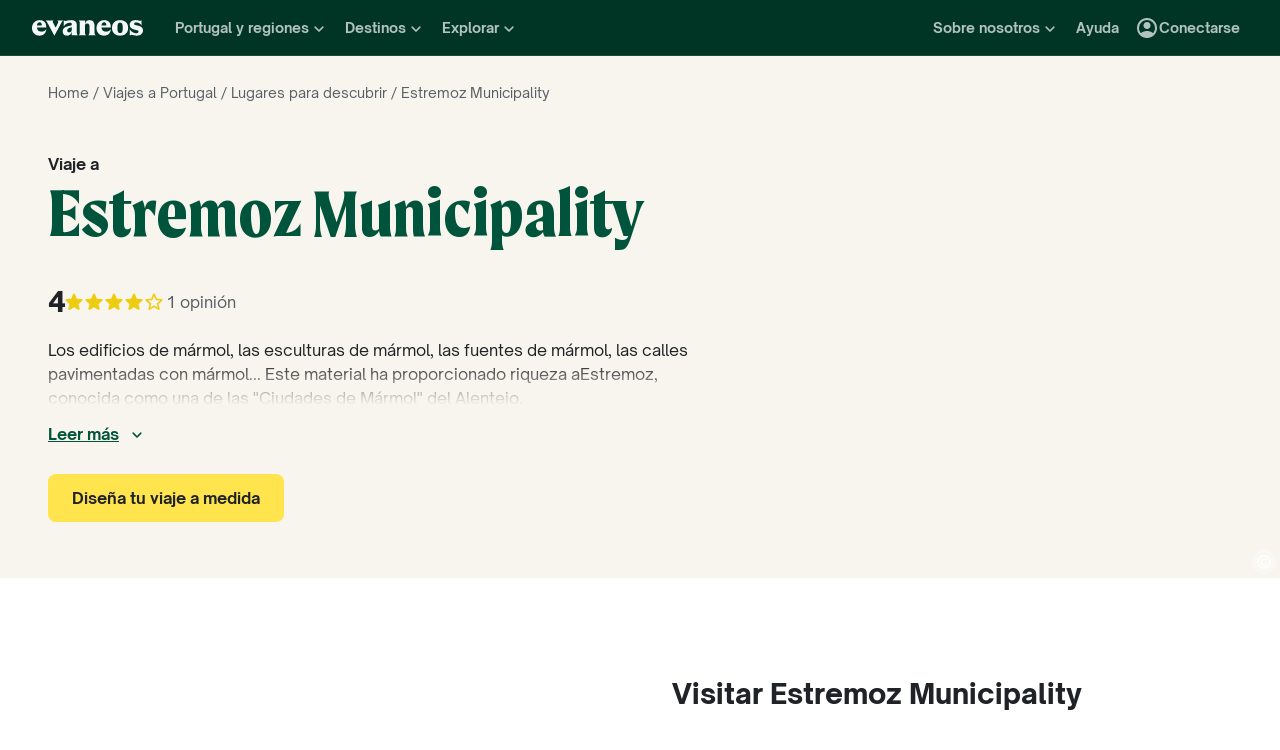

--- FILE ---
content_type: text/html; charset=utf-8
request_url: https://www.evaneos.es/portugal/viajes/destinos/4329-estremoz-municipality/
body_size: 81836
content:
<!DOCTYPE html><html lang="es"><head><meta charSet="utf-8" data-next-head=""/><meta name="viewport" content="width=device-width,initial-scale=1" data-next-head=""/><meta name="theme-color" content="#003526" data-next-head=""/><link rel="shortcut icon" type="image/png" href="/static/varanasi/assets/images/favicon.png" data-next-head=""/><title data-next-head="">Viaje a Estremoz Municipality y circuitos a medida (Portugal) | Evaneos</title><link rel="preload" href="/static/varanasi/assets/fonts/OpenSauceOne/open-sauce-one-regular.woff2" as="font" crossorigin="anonymous" type="font/woff2" data-next-head=""/><link rel="preload" href="/static/varanasi/assets/fonts/OpenSauceOne/open-sauce-one-bold.woff2" as="font" crossorigin="anonymous" type="font/woff2" data-next-head=""/><link rel="preload" href="/static/varanasi/assets/fonts/OpenSauceOne/open-sauce-one-extrabold.woff2" as="font" crossorigin="anonymous" type="font/woff2" data-next-head=""/><link rel="preload" href="/static/varanasi/assets/fonts/Moret/moret-variable.woff2" as="font" crossorigin="anonymous" type="font/woff2" data-next-head=""/><link rel="preconnect" href="https://www.googletagmanager.com" crossorigin="anonymous" data-next-head=""/><link rel="preconnect" href="https://sdk.privacy-center.org" crossorigin="anonymous" data-next-head=""/><link rel="preconnect" href="https://static1.evcdn.net/" crossorigin="anonymous" data-next-head=""/><meta name="botify-site-verification" content="iD7qxG9n19lt7YcjodZeTdAJ2SHOgxfD" data-next-head=""/><meta name="google-site-verification" content="h6uf5leIzV7npcmv56O8muW4JfVxOZctWpBlxp2gLzU" data-next-head=""/><meta name="com.silverpop.brandeddomains" content="www.pages03.net,evaneos.mkt6459.com" data-next-head=""/><meta name="description" content="Viaje a Estremoz Municipality y personalice sus circuitos y estancias con las agencias de viajes locales asociadas de Evaneos" data-next-head=""/><link rel="canonical" href="https://www.evaneos.es/portugal/viajes/destinos/4329-estremoz-municipality/" data-next-head=""/><link rel="alternate" hrefLang="es" href="https://www.evaneos.es/portugal/viajes/destinos/4329-estremoz-municipality/" data-next-head=""/><meta property="og:title" content="Viaje a Estremoz Municipality y circuitos a medida (Portugal)" data-next-head=""/><meta property="og:description" content="Viaje a Estremoz Municipality y personalice sus circuitos y estancias con las agencias de viajes locales asociadas de Evaneos" data-next-head=""/><meta property="og:image" content="https://static1.evcdn.net/images/reduction/174267_w-1200_h-628_q-70_m-crop.jpg" data-next-head=""/><meta property="og:locale" content="es-ES" data-next-head=""/><meta property="og:url" content="https://www.evaneos.es/portugal/viajes/destinos/4329-estremoz-municipality/" data-next-head=""/><meta property="og:type" content="website" data-next-head=""/><meta property="og:site_name" content="Evaneos.es" data-next-head=""/><link rel="preload" href="/static/_next/static/css/a92fb5a726fc0016.css" as="style"/><link rel="preload" href="/static/_next/static/css/94967c329d77fecb.css" as="style"/><link rel="preload" href="/static/_next/static/css/1eec4a9b955cb65d.css" as="style"/><link rel="preload" href="/static/_next/static/css/b9ae76daeaf49cf3.css" as="style"/><script data-next-head="">window.dataLayer=window.dataLayer||[];</script><script type="application/ld+json" data-next-head="">[{"@context":"https://schema.org","@type":"Organization","name":"Evaneos","description":"Evaneos es una empresa especializada en los viajes a medida. Te pone en relación directa con agentes de viajes locales para que puedas personalizar tu viaje, elegir tus alojamientos, las etapas de tu circuito, tus actividades y todo lo que quieras. Vive con Evaneos una experiencia única.","url":"https://www.evaneos.es","logo":"https://static.evcdn.net/Evaneos.logo.jpg","address":{"@type":"PostalAddress","streetAddress":"27 rue de Mogador","addressLocality":"Paris","postalCode":"75009","addressCountry":"France"},"founders":[{"@type":"Person","name":"Yvan Wibaux"},{"@type":"Person","name":"Eric La Bonnardière"}],"foundingDate":"2009-06-01","alternateName":"Evaneos","sameAs":["https://www.facebook.com/EvaneosES","https://twitter.com/evaneos_es","https://www.youtube.com/channel/UCLliBSsg2HAmdE1V7nko3YQ"]},{"@context":"https://schema.org","@type":"WebPage","@id":"https://www.evaneos.es/portugal/viajes/destinos/4329-estremoz-municipality/#webpage","url":"https://www.evaneos.es/portugal/viajes/destinos/4329-estremoz-municipality/","inLanguage":"es-ES","headline":"Viaje a Estremoz Municipality y circuitos a medida (Portugal)","description":"Viaje a Estremoz Municipality y personalice sus circuitos y estancias con las agencias de viajes locales asociadas de Evaneos","mainEntity":{"@id":"https://www.evaneos.es/portugal/viajes/destinos/4329-estremoz-municipality/#place"},"breadcrumb":{"@type":"BreadcrumbList","itemListElement":[{"@type":"ListItem","position":1,"name":"Home","item":"https://www.evaneos.es/#Breadcrumb"},{"@type":"ListItem","position":2,"name":"Viajes a Portugal","item":"https://www.evaneos.es/portugal/#Breadcrumb"},{"@type":"ListItem","position":3,"name":"Lugares para descubrir","item":"https://www.evaneos.es/portugal/viajes/destinos/"},{"@type":"ListItem","position":4,"name":"Estremoz Municipality","item":"https://www.evaneos.es/portugal/viajes/destinos/4329-estremoz-municipality/"}]},"author":{"@context":"https://schema.org","@type":"Person","name":"Giulia Tempesta","givenName":"Giulia","familyName":"Tempesta","jobTitle":"Offer Manager","description":"Como Offer Manager en Evaneos, gestiono nuestras agencias locales en Europa del Sur, el norte de África y Turquía. Acompaño a nuestros socios en la selección de los circuitos más relevantes, poniendo en valor su saber hacer local. Busco ofrecer experiencias auténticas, variadas y de calidad, alineadas con los valores de Evaneos.","image":{"@type":"ImageObject","url":"https://static1.evcdn.net/cdn-cgi/image/width=800,height=450,quality=70,fit=crop/content/author/c43c462c-b0cf-4520-96f1-fc326cd21df6.jpg","caption":"Giulia Tempesta","width":{"@type":"QuantitativeValue","value":800},"height":{"@type":"QuantitativeValue","value":450}},"url":"https://www.evaneos.es/la-redaccion/7-giulia-tempesta/","worksFor":{"@type":"Organization","name":"Evaneos.es","url":"https://www.evaneos.es"},"sameAs":["https://www.linkedin.com/in/giulia-tempesta/"]},"offers":{"@type":"AggregateOffer","priceCurrency":"EUR","lowPrice":805,"highPrice":3038,"offerCount":9,"url":"https://www.evaneos.es/portugal/viajes/destinos/4329-estremoz-municipality/","itemOffered":{"@type":"Service","name":"Estremoz Municipality: ver nuestros circuitos","brand":{"@id":"https://www.evaneos.es/#organisation"}}}},{"@context":"https://schema.org","@type":"Place","@id":"https://www.evaneos.es/portugal/viajes/destinos/4329-estremoz-municipality/#place","name":"Estremoz Municipality","description":"Viaje a Estremoz Municipality y personalice sus circuitos y estancias con las agencias de viajes locales asociadas de Evaneos","url":"https://www.evaneos.es/portugal/viajes/destinos/4329-estremoz-municipality/","geo":{"@type":"GeoCoordinates","latitude":38.84996,"longitude":-7.60117},"photo":[{"@type":"ImageObject","@id":"https://www.evaneos.es/portugal/viajes/destinos/4329-estremoz-municipality/#image","contentUrl":"https://static1.evcdn.net/images/reduction/174267_w-1000_h-1000_q-70_m-crop.jpg","width":"1000","height":"1000"},{"@type":"ImageObject","@id":"https://www.evaneos.es/portugal/viajes/destinos/4329-estremoz-municipality/#image","contentUrl":"https://static1.evcdn.net/images/reduction/174267_w-1600_h-1200_q-70_m-crop.jpg","width":"1600","height":"1200"},{"@type":"ImageObject","@id":"https://www.evaneos.es/portugal/viajes/destinos/4329-estremoz-municipality/#image","contentUrl":"https://static1.evcdn.net/images/reduction/174267_w-1600_h-900_q-70_m-crop.jpg","width":"1600","height":"900"}]},{"@context":"https://schema.org","@type":"Product","@id":"https://www.evaneos.es/portugal/viajes/destinos/4329-estremoz-municipality/#product","name":"Estremoz Municipality","description":"Viaje a Estremoz Municipality y personalice sus circuitos y estancias con las agencias de viajes locales asociadas de Evaneos","url":"https://www.evaneos.es/portugal/viajes/destinos/4329-estremoz-municipality/","image":[{"@type":"ImageObject","@id":"https://www.evaneos.es/portugal/viajes/destinos/4329-estremoz-municipality/#image","contentUrl":"https://static1.evcdn.net/images/reduction/174267_w-1000_h-1000_q-70_m-crop.jpg","width":"1000","height":"1000"},{"@type":"ImageObject","@id":"https://www.evaneos.es/portugal/viajes/destinos/4329-estremoz-municipality/#image","contentUrl":"https://static1.evcdn.net/images/reduction/174267_w-1600_h-1200_q-70_m-crop.jpg","width":"1600","height":"1200"},{"@type":"ImageObject","@id":"https://www.evaneos.es/portugal/viajes/destinos/4329-estremoz-municipality/#image","contentUrl":"https://static1.evcdn.net/images/reduction/174267_w-1600_h-900_q-70_m-crop.jpg","width":"1600","height":"900"}],"aggregateRating":{"@type":"AggregateRating","ratingValue":8,"ratingCount":1,"bestRating":10,"worstRating":0}}]</script><link rel="preload" as="image" imageSrcSet="https://static1.evcdn.net/images/reduction/174267_w-375_h-211_q-70_m-crop.jpg 375w, https://static1.evcdn.net/images/reduction/174267_w-384_h-216_q-70_m-crop.jpg 384w, https://static1.evcdn.net/images/reduction/174267_w-480_h-270_q-70_m-crop.jpg 480w, https://static1.evcdn.net/images/reduction/174267_w-576_h-324_q-70_m-crop.jpg 576w, https://static1.evcdn.net/images/reduction/174267_w-768_h-432_q-70_m-crop.jpg 768w, https://static1.evcdn.net/images/reduction/174267_w-992_h-558_q-70_m-crop.jpg 992w, https://static1.evcdn.net/images/reduction/174267_w-1200_h-675_q-70_m-crop.jpg 1200w, https://static1.evcdn.net/images/reduction/174267_w-1400_h-788_q-70_m-crop.jpg 1400w, https://static1.evcdn.net/images/reduction/174267_w-1920_h-1080_q-70_m-crop.jpg 1920w, https://static1.evcdn.net/images/reduction/174267_w-2048_h-1152_q-70_m-crop.jpg 2048w, https://static1.evcdn.net/images/reduction/174267_w-3840_h-2160_q-70_m-crop.jpg 3840w" imageSizes="(min-width: 1400px) 70vw, (min-width: 1200px) 50%, 100vw" data-next-head=""/><link rel="stylesheet" href="/static/_next/static/css/a92fb5a726fc0016.css" data-n-g=""/><link rel="stylesheet" href="/static/_next/static/css/94967c329d77fecb.css" data-n-p=""/><link rel="stylesheet" href="/static/_next/static/css/1eec4a9b955cb65d.css" data-n-p=""/><link rel="stylesheet" href="/static/_next/static/css/b9ae76daeaf49cf3.css" data-n-p=""/><noscript data-n-css=""></noscript><script defer="" noModule="" src="/static/_next/static/chunks/polyfills-42372ed130431b0a.js"></script><script src="/static/_next/static/chunks/webpack-b435119d66809e16.js" defer=""></script><script src="/static/_next/static/chunks/framework-7c1e01c5ddfc578c.js" defer=""></script><script src="/static/_next/static/chunks/main-68c6b35856ccf6fa.js" defer=""></script><script src="/static/_next/static/chunks/pages/_app-ac64e896d6ca52cb.js" defer=""></script><script src="/static/_next/static/chunks/9317-bec2194e4a837d40.js" defer=""></script><script src="/static/_next/static/chunks/8454-e7f8559e299a338f.js" defer=""></script><script src="/static/_next/static/chunks/777-1efcda08769a6950.js" defer=""></script><script src="/static/_next/static/chunks/3280-e412a6e4dcca4dc9.js" defer=""></script><script src="/static/_next/static/chunks/2465-5db10a653239666e.js" defer=""></script><script src="/static/_next/static/chunks/284-acf209f417f1939b.js" defer=""></script><script src="/static/_next/static/chunks/6634-4d18953cfe6f0607.js" defer=""></script><script src="/static/_next/static/chunks/2515-ec59fec6de9d36a7.js" defer=""></script><script src="/static/_next/static/chunks/pages/point-of-interest/%5BdestinationSlug%5D/%5BpointOfInterestId%5D/%5BpointOfInterestSlug%5D-84523f30e96d6bad.js" defer=""></script><script src="/static/_next/static/LtXkNomdmjvH9d8m_QSZ2/_buildManifest.js" defer=""></script><script src="/static/_next/static/LtXkNomdmjvH9d8m_QSZ2/_ssgManifest.js" defer=""></script></head><body itemScope="" itemType="https://schema.org/WebPage"><link rel="preload" as="image" imageSrcSet="https://static1.evcdn.net/images/reduction/174267_w-375_h-211_q-70_m-crop.jpg 375w, https://static1.evcdn.net/images/reduction/174267_w-384_h-216_q-70_m-crop.jpg 384w, https://static1.evcdn.net/images/reduction/174267_w-480_h-270_q-70_m-crop.jpg 480w, https://static1.evcdn.net/images/reduction/174267_w-576_h-324_q-70_m-crop.jpg 576w, https://static1.evcdn.net/images/reduction/174267_w-768_h-432_q-70_m-crop.jpg 768w, https://static1.evcdn.net/images/reduction/174267_w-992_h-558_q-70_m-crop.jpg 992w, https://static1.evcdn.net/images/reduction/174267_w-1200_h-675_q-70_m-crop.jpg 1200w, https://static1.evcdn.net/images/reduction/174267_w-1400_h-788_q-70_m-crop.jpg 1400w, https://static1.evcdn.net/images/reduction/174267_w-1920_h-1080_q-70_m-crop.jpg 1920w, https://static1.evcdn.net/images/reduction/174267_w-2048_h-1152_q-70_m-crop.jpg 2048w, https://static1.evcdn.net/images/reduction/174267_w-3840_h-2160_q-70_m-crop.jpg 3840w" imageSizes="(min-width: 1400px) 70vw, (min-width: 1200px) 50%, 100vw"/><div id="__next"><noscript><iframe src="//www.googletagmanager.com/ns.html?id=GTM-WB39ZM" height="0" width="0" title="Google Tag Manager" style="display:none;visibility:hidden"></iframe></noscript><div id="modal-wrapper"></div><header class="PrimaryNav_primaryNav__bOCBD"><nav class="ResponsiveMenu_nav__I6iM1" role="navigation"><div class="ResponsiveMenu_container__N43XS"><div class="ResponsiveMenu_logoBlock__rAQ0h"><a class="ResponsiveMenu_logoLink__tvY02" href="/"><svg viewBox="0 0 360 52" xmlns="http://www.w3.org/2000/svg" fill="currentColor" role="img" class="ResponsiveMenu_logo___alyb"><title>Evaneos</title><path d="M0.000748807 25.8436C0.000748807 10.139 11.4254 0.346413 25.1898 0.346413C37.7343 0.346413 45.5867 8.50691 45.9947 19.5192L46.0945 24.0075H15.9094C16.8296 34.4078 22.8458 37.876 30.5939 37.876C37.2221 37.876 43.6464 35.328 46.6024 29.3075C45.1743 45.0121 34.8738 50.9284 24.1654 50.9284C9.79334 50.9284 -0.099087 40.5282 0.000748807 25.8436ZM31.7182 17.5833C31.7182 11.1591 29.7779 7.38701 24.8859 7.38701C19.994 7.38701 16.8296 10.9551 16.0135 17.5833H31.7182Z"></path><path d="M44.5709 1.36647H70.4718C66.3916 3.61061 66.9038 5.54655 68.5315 8.91493L76.7918 25.0276L83.6241 11.3631C86.2762 6.05875 85.356 3.41093 81.2801 1.37081H101.165C97.9006 3.61495 96.2685 7.08316 94.0244 11.2632L75.5678 45.6285C74.3437 47.8726 73.5277 49.6045 72.8158 51.6447L50.0793 9.21877C48.4472 6.15859 46.8151 3.40659 44.5709 1.36647Z"></path><path d="M99.3374 37.0599C99.3374 27.9836 104.946 22.9874 117.49 20.0314L125.238 18.1953C128.199 17.4834 129.319 16.4634 129.319 14.0152C129.319 10.751 127.482 8.71092 123.198 8.71092C117.182 8.71092 106.981 11.8709 102.801 21.4595V0.346413C104.025 2.2867 105.657 3.09841 107.797 3.09841C111.773 3.09841 119.526 0.346413 127.582 0.346413C138.903 0.346413 145.427 5.54656 145.427 16.255V39.5081C145.427 45.0164 146.955 48.4803 149.507 49.9084H129.319V36.1397C127.378 46.8482 120.65 50.9284 113.31 50.9284C105.558 50.9284 99.3374 46.5443 99.3374 37.0599ZM120.446 40.3241C125.85 40.3241 129.319 35.5277 129.319 29.6157V21.8675C128.706 23.1915 126.87 24.0075 124.934 24.7237L120.346 26.3558C116.674 27.6841 114.33 30.028 114.33 33.9043C114.33 38.4924 116.878 40.3285 120.451 40.3285L120.446 40.3241Z"></path><path d="M155.124 39.5081V11.7711C155.124 6.26277 153.596 2.7989 151.044 1.37081H171.645V14.1151C173.277 4.42666 178.069 0.346413 186.533 0.346413C196.938 0.346413 202.75 6.56662 202.75 19.3152V39.5081C202.75 45.0164 204.278 48.4803 206.826 49.9084H182.149C184.701 48.4803 186.229 45.0121 186.229 39.5081V19.2154C186.229 13.707 183.781 11.5671 178.889 11.5671C174.401 11.5671 171.649 13.299 171.649 19.2154V39.5081C171.649 45.0164 173.177 48.4803 175.729 49.9084H151.052C153.6 48.4803 155.133 45.0121 155.133 39.5081H155.124Z"></path><path d="M209.278 25.8436C209.278 10.139 220.699 0.346413 234.467 0.346413C247.012 0.346413 254.864 8.50691 255.272 19.5192L255.372 24.0075H225.187C226.107 34.4078 232.123 37.876 239.872 37.876C246.5 37.876 252.924 35.328 255.88 29.3075C254.452 45.0121 244.151 50.9284 233.443 50.9284C219.062 50.9284 209.17 40.5282 209.274 25.8436H209.278ZM240.996 17.5833C240.996 11.1591 239.055 7.38701 234.164 7.38701C229.272 7.38701 226.107 10.9551 225.291 17.5833H240.996Z"></path><path d="M259.452 25.6396C259.452 10.4429 269.649 0.350754 285.661 0.350754C301.674 0.350754 311.87 10.4472 311.87 25.6396C311.87 40.832 301.674 50.9328 285.661 50.9328C269.649 50.9328 259.452 40.8363 259.452 25.6396ZM285.661 42.5683C291.986 42.5683 294.33 38.08 294.33 25.6396C294.33 13.1992 291.986 8.71092 285.661 8.71092C279.337 8.71092 276.993 13.095 276.993 25.6396C276.993 38.1842 279.337 42.5683 285.661 42.5683Z"></path><path d="M337.98 42.9763C343.18 42.9763 345.424 40.8363 345.424 37.672C345.424 35.0198 343.896 33.9998 340.224 33.1837L332.675 31.4518C323.295 29.3118 316.867 24.3113 316.867 15.8513C316.867 6.77497 323.903 0.350751 336.039 0.350751C343.18 0.350751 347.868 2.59489 350.62 2.59489C352.56 2.59489 354.292 2.18686 355.516 0.250916V18.1953C352.456 11.9751 345.216 7.89487 337.771 7.89487C333.283 7.89487 331.347 9.6268 331.347 12.279C331.347 14.9311 333.083 16.051 337.771 17.0711L345.111 18.7032C354.292 20.7433 360 25.5354 360 33.8999C360 43.8922 351.844 50.9328 339.403 50.9328C331.651 50.9328 326.759 48.1808 322.783 48.1808C320.435 48.1808 318.703 48.8927 316.867 50.9328V28.6998C319.315 36.2439 328.699 42.9763 337.98 42.9763Z"></path></svg></a></div><button data-testid="PrimaryNav-UserAccount-Login-Button" class="ResponsiveMenu_userAccountItem__VbYYh NavBarItem_navBarItem__LTNL6 NavBarItem_displayDesktopIconLeading__4P78M Typography_primary-xs-bold__RPhg7"><svg xmlns="http://www.w3.org/2000/svg" viewBox="0 -960 960 960" fill="currentColor" data-testid="IconAccountCircle" class="NavBarItem_iconLeading__0SKX8"><path d="M234-276q51-39 114-61.5T480-360q69 0 132 22.5T726-276q35-41 54.5-93T800-480q0-133-93.5-226.5T480-800q-133 0-226.5 93.5T160-480q0 59 19.5 111t54.5 93Zm246-164q-59 0-99.5-40.5T340-580q0-59 40.5-99.5T480-720q59 0 99.5 40.5T620-580q0 59-40.5 99.5T480-440Zm0 360q-83 0-156-31.5T197-197q-54-54-85.5-127T80-480q0-83 31.5-156T197-763q54-54 127-85.5T480-880q83 0 156 31.5T763-763q54 54 85.5 127T880-480q0 83-31.5 156T763-197q-54 54-127 85.5T480-80Z"></path></svg><span class="NavBarItem_text__efInk">Conectarse</span></button><a data-testid="Typography" aria-controls="PrimaryNav-Destinations-Dropdown-Content" aria-expanded="false" href="/destinos/" id="PrimaryNav-Destinations-Dropdown-Trigger" class="ResponsiveMenu_destinationsItem__V8SJ1 ResponsiveMenu_hiddenMobile__vKUel NavBarItem_navBarItem__LTNL6 Typography_primary-xs-bold__RPhg7"><svg xmlns="http://www.w3.org/2000/svg" viewBox="0 0 20 20" fill="currentColor" data-testid="IconGlobe" class="NavBarItem_iconLeading__0SKX8"><path d="M5.8751 8.89847C5.94281 8.89847 6.01833 8.90888 6.10166 8.92971C6.18499 8.95055 6.26832 8.97919 6.35165 9.01565C6.43499 9.05211 6.51832 9.08596 6.60165 9.11721C6.68498 9.14846 6.7605 9.17971 6.8282 9.21096L6.70321 9.22658C6.66154 9.23179 6.61727 9.23439 6.5704 9.23439C6.48186 9.23439 6.40113 9.22137 6.32822 9.19533C6.2553 9.16929 6.1876 9.13544 6.1251 9.09377C6.0626 9.05211 6.0001 9.02086 5.9376 9.00003C5.8751 8.97919 5.81781 8.96357 5.76573 8.95315C5.71365 8.95315 5.66678 8.96357 5.62511 8.9844C5.58344 9.00523 5.54178 9.02867 5.50011 9.05471C5.50011 9.03388 5.48188 9.02346 5.44543 9.02346C5.48188 8.987 5.54959 8.95836 5.64855 8.93753C5.7475 8.91669 5.82302 8.90367 5.8751 8.89847ZM6.92976 9.25002C7.1433 9.25002 7.33861 9.28648 7.51569 9.35939C7.44277 9.38543 7.36986 9.40626 7.29694 9.42189C7.22403 9.43751 7.14851 9.44793 7.07039 9.45314C6.96622 9.45314 6.87247 9.44272 6.78914 9.42189C6.81518 9.38022 6.84122 9.35418 6.86727 9.34377C6.89331 9.33335 6.91414 9.3021 6.92976 9.25002ZM10 2.0002C10.7344 2.0002 11.4401 2.09655 12.1171 2.28926C12.7942 2.48196 13.4296 2.75018 14.0233 3.09392C14.6171 3.43766 15.1587 3.85692 15.6483 4.3517C16.1379 4.84648 16.5545 5.38553 16.8983 5.96885C17.242 6.55217 17.5128 7.18757 17.7107 7.87505C17.9087 8.56254 18.005 9.27085 17.9998 10C17.9998 10.7344 17.9034 11.4401 17.7107 12.1171C17.518 12.7942 17.2498 13.4296 16.9061 14.0233C16.5623 14.6171 16.1431 15.1587 15.6483 15.6483C15.1535 16.1379 14.6145 16.5545 14.0311 16.8983C13.4478 17.242 12.8124 17.5128 12.1249 17.7107C11.4375 17.9087 10.7291 18.005 10 17.9998C9.26564 17.9998 8.55993 17.9034 7.88287 17.7107C7.2058 17.518 6.5704 17.2498 5.97666 16.9061C5.38293 16.5623 4.84127 16.1431 4.3517 15.6483C3.86213 15.1535 3.44548 14.6145 3.10174 14.0311C2.75799 13.4478 2.48717 12.8124 2.28926 12.1249C2.09134 11.4375 1.99499 10.7291 2.0002 10C2.0002 9.26564 2.09655 8.55993 2.28926 7.88287C2.48196 7.2058 2.75018 6.5704 3.09392 5.97666C3.43766 5.38293 3.85692 4.84127 4.3517 4.3517C4.84648 3.86213 5.38553 3.44548 5.96885 3.10174C6.55217 2.75799 7.18757 2.48717 7.87505 2.28926C8.56254 2.09134 9.27085 1.99499 10 2.0002ZM15.953 6.33603C15.8801 6.22145 15.8071 6.11208 15.7342 6.00791C15.6613 5.90375 15.5858 5.79698 15.5077 5.68761C15.4973 5.73448 15.4842 5.76834 15.4686 5.78917C15.453 5.81 15.4426 5.85687 15.4374 5.92979C15.4374 5.97666 15.4556 6.02093 15.4921 6.0626C15.5285 6.10426 15.5754 6.14593 15.6327 6.1876C15.69 6.22926 15.7473 6.26051 15.8045 6.28134C15.8618 6.30218 15.9113 6.3204 15.953 6.33603ZM15.4139 5.57042C15.4139 5.61209 15.4061 5.64073 15.3905 5.65636H15.4374C15.4582 5.65636 15.4738 5.65896 15.4842 5.66417L15.4139 5.57042ZM10 16.9998C10.5937 16.9998 11.1744 16.9243 11.7421 16.7733C12.3098 16.6222 12.8463 16.4087 13.3515 16.1327C13.8567 15.8566 14.3254 15.5181 14.7577 15.1171C15.19 14.716 15.5676 14.2681 15.8905 13.7733C15.8228 13.6171 15.7577 13.4582 15.6952 13.2968C15.6327 13.1353 15.6014 12.9687 15.6014 12.7968C15.6014 12.6093 15.6092 12.4583 15.6249 12.3437C15.6405 12.2291 15.6587 12.1276 15.6795 12.039C15.7004 11.9505 15.7108 11.875 15.7108 11.8125C15.7108 11.75 15.703 11.6692 15.6874 11.5703C15.6717 11.4713 15.6275 11.3645 15.5545 11.25C15.4816 11.1354 15.3853 10.9739 15.2655 10.7656C15.2707 10.7291 15.2785 10.6797 15.2889 10.6172C15.2993 10.5547 15.3098 10.4896 15.3202 10.4219C15.3306 10.3542 15.3332 10.2917 15.328 10.2344C15.3228 10.1771 15.3098 10.1276 15.2889 10.0859C15.1535 10.0703 15.0129 10.0417 14.8671 10C14.7212 9.95833 14.591 9.89584 14.4765 9.8125L14.5233 9.77344C14.4556 9.78907 14.3879 9.8099 14.3202 9.83594C14.2525 9.86198 14.1874 9.89063 14.1249 9.92188C14.0624 9.95313 13.9947 9.97396 13.9218 9.98438C13.8489 9.99479 13.7786 10.0052 13.7108 10.0156L13.5858 10L13.6093 9.94531C13.5364 9.96615 13.4582 9.99219 13.3749 10.0234C13.2916 10.0547 13.2109 10.0703 13.1327 10.0703C13.0807 10.0703 13.0051 10.0521 12.9062 10.0156C12.8072 9.97917 12.7083 9.9349 12.6093 9.88282C12.5104 9.83073 12.4218 9.77344 12.3437 9.71094C12.2656 9.64845 12.2265 9.58855 12.2265 9.53126L12.2421 9.50782C12.2161 9.47658 12.1822 9.44793 12.1406 9.42189C12.0989 9.39585 12.0598 9.36981 12.0234 9.34377C11.9869 9.31773 11.9531 9.28908 11.9218 9.25783C11.8906 9.22658 11.8776 9.19012 11.8828 9.14846L11.9687 9.07815L11.789 9.05471L11.7265 8.82034C11.7369 8.84638 11.7604 8.8568 11.7968 8.85159C11.8333 8.84638 11.8619 8.83597 11.8828 8.82034L11.6015 8.67191L11.7968 8.17192C11.7239 7.90109 11.7057 7.69277 11.7421 7.54694C11.7786 7.40111 11.8489 7.28132 11.9531 7.18757C12.0572 7.09382 12.1718 7.00008 12.2968 6.90633C12.4218 6.81258 12.5494 6.68498 12.6796 6.52352L12.6562 6.42978L13.1718 5.80479L13.289 5.78917C13.4348 5.78917 13.5989 5.78396 13.7812 5.77354C13.9634 5.76313 14.1483 5.7449 14.3358 5.71886C14.5233 5.69282 14.7082 5.66678 14.8905 5.64073C15.0728 5.61469 15.2395 5.58084 15.3905 5.53917C15.2238 5.34126 15.0494 5.15377 14.8671 4.97669C14.6848 4.79961 14.4895 4.63034 14.2811 4.46889C14.2239 4.48972 14.1535 4.51837 14.0702 4.55482C13.9869 4.59128 13.9035 4.63816 13.8202 4.69545C13.7369 4.75274 13.6718 4.81523 13.6249 4.88294C13.578 4.95065 13.5494 5.02096 13.539 5.09387L13.5858 5.24231C13.4921 5.39334 13.3879 5.48709 13.2734 5.52355C13.1588 5.56001 13.0416 5.58084 12.9218 5.58605C12.802 5.59126 12.677 5.59126 12.5468 5.58605C12.4166 5.58084 12.2916 5.60428 12.1718 5.65636L12.0468 5.39074L12.164 4.93763L12.0312 4.74232L13.3827 4.32045C13.3254 4.17463 13.2317 4.06525 13.1015 3.99234C12.9713 3.91942 12.8281 3.88297 12.6718 3.88297V3.80484L13.1093 3.73453C12.6249 3.49495 12.1223 3.31267 11.6015 3.18767C11.0807 3.06267 10.5469 3.00018 10 3.00018C9.54689 3.00018 9.09898 3.04444 8.65628 3.13298C8.21359 3.22152 7.78651 3.34912 7.37507 3.51579C6.96362 3.68245 6.56519 3.89078 6.17978 4.14077C5.79438 4.39077 5.44282 4.67201 5.12512 4.9845C5.26054 4.9845 5.3647 5.01835 5.43761 5.08606C5.51053 5.15377 5.57824 5.22929 5.64073 5.31262C5.70323 5.39595 5.76834 5.47147 5.83604 5.53917C5.90375 5.60688 5.99489 5.64334 6.10947 5.64855L6.23447 5.5548L6.21884 5.38293L6.47665 5.01575L6.27353 4.43764C6.29957 4.42201 6.33863 4.39597 6.39072 4.35952C6.4428 4.32306 6.48707 4.30483 6.52352 4.30483C6.67977 4.30483 6.79956 4.31264 6.88289 4.32827C6.96622 4.34389 7.03914 4.37254 7.10164 4.4142C7.16413 4.45587 7.21882 4.51576 7.26569 4.59389C7.31257 4.67201 7.38548 4.77096 7.48444 4.89075L7.76568 4.67201C7.81776 4.69284 7.90109 4.72669 8.01567 4.77357C8.13026 4.82044 8.24744 4.87773 8.36723 4.94544C8.48702 5.01315 8.58858 5.08346 8.67191 5.15637C8.75524 5.22929 8.79951 5.29699 8.80472 5.35949C8.80472 5.43761 8.77607 5.50011 8.71878 5.54699C8.66149 5.59386 8.58597 5.63292 8.49223 5.66417C8.39848 5.69542 8.30213 5.71886 8.20317 5.73448C8.10421 5.75011 8.00526 5.77094 7.9063 5.79698C7.80735 5.82302 7.73183 5.84906 7.67975 5.8751C7.62766 5.90114 7.59641 5.94541 7.586 6.00791L8.03911 6.15635C7.93495 6.24489 7.82297 6.32561 7.70318 6.39853C7.58339 6.47144 7.4584 6.53915 7.32819 6.60165L7.35944 6.73446L6.64071 7.0157V7.23444L6.58602 7.25788L6.62508 6.98445L6.59384 6.97664C6.55738 6.97664 6.53655 6.98445 6.53134 7.00008C6.52613 7.0157 6.52352 7.03393 6.52352 7.05476C6.52352 7.07559 6.52873 7.09643 6.53915 7.11726C6.54957 7.13809 6.55217 7.15372 6.54696 7.16413L6.4454 7.10945L6.46103 7.1407C6.46103 7.15632 6.46884 7.17976 6.48446 7.21101C6.50009 7.24226 6.52092 7.2709 6.54696 7.29694C6.573 7.32298 6.59384 7.34902 6.60946 7.37507C6.62508 7.40111 6.6355 7.41413 6.64071 7.41413C6.64071 7.42975 6.63029 7.44538 6.60946 7.461C6.58863 7.47663 6.56259 7.48704 6.53134 7.49225C6.50009 7.49746 6.47925 7.50527 6.46884 7.51569C6.45842 7.5261 6.45842 7.52871 6.46884 7.5235C6.54175 7.5235 6.55738 7.52871 6.51571 7.53912C6.47405 7.54954 6.40894 7.57558 6.3204 7.61725C6.23187 7.65891 6.15114 7.71881 6.07822 7.79693C6.00531 7.87505 5.96364 7.98963 5.95323 8.14067C5.95323 8.22921 5.95583 8.31515 5.96104 8.39848C5.96625 8.48181 5.96364 8.56774 5.95323 8.65628C5.88031 8.45837 5.77094 8.30733 5.62511 8.20317C5.47928 8.09901 5.3022 8.04692 5.09387 8.04692L4.75794 8.07817L4.922 8.18755C4.83346 8.17713 4.74232 8.16671 4.64857 8.1563C4.55482 8.14588 4.45847 8.14328 4.35952 8.14848C4.26056 8.15369 4.17202 8.17452 4.0939 8.21098C4.01577 8.24744 3.93765 8.30213 3.85953 8.37504L3.81265 8.72659C3.81265 8.89326 3.84911 9.02867 3.92203 9.13283C3.99494 9.237 4.12254 9.29168 4.30483 9.29689C4.46108 9.29689 4.61472 9.27346 4.76576 9.22658C4.91679 9.17971 5.06523 9.12502 5.21106 9.06252C5.16418 9.1771 5.1121 9.28648 5.05481 9.39064C4.99752 9.4948 4.95586 9.60938 4.92981 9.73438L5.03137 9.78126C5.15637 9.69792 5.27095 9.6849 5.37512 9.74219C5.47928 9.79948 5.58084 9.88282 5.6798 9.99219C5.77875 10.1016 5.88031 10.2135 5.98448 10.3281C6.08864 10.4427 6.20062 10.526 6.3204 10.5781L6.05479 10.7187L5.4298 10.3672C5.43501 10.3776 5.44022 10.401 5.44543 10.4375C5.45063 10.4739 5.44803 10.4818 5.43761 10.4609L5.15637 9.98438C4.98971 9.97917 4.81263 9.95313 4.62513 9.90625C4.43764 9.85938 4.24754 9.79688 4.05484 9.71876C3.86213 9.64063 3.68245 9.5547 3.51579 9.46095C3.34912 9.3672 3.19548 9.26825 3.05486 9.16408L3.00018 10C3.00018 10.6354 3.08611 11.2552 3.25798 11.8593C3.42985 12.4635 3.67203 13.0312 3.98453 13.5624C4.29702 14.0936 4.67982 14.578 5.13293 15.0155C5.58605 15.453 6.08864 15.8254 6.64071 16.1327C6.61467 16.0233 6.61206 15.9139 6.6329 15.8045C6.65373 15.6952 6.67977 15.5858 6.71102 15.4764C6.74227 15.3671 6.77612 15.2577 6.81258 15.1483C6.84904 15.0389 6.86727 14.927 6.86727 14.8124C6.86727 14.6457 6.84122 14.4712 6.78914 14.289C6.73706 14.1067 6.67456 13.9218 6.60165 13.7343C6.52873 13.5468 6.44801 13.3619 6.35947 13.1796C6.27093 12.9973 6.20062 12.8255 6.14853 12.664C6.09645 12.5025 6.05479 12.3515 6.02354 12.2109C5.99229 12.0703 6.00791 11.9479 6.07041 11.8437L5.95323 11.789C5.98448 11.7161 6.02614 11.6458 6.07822 11.5781C6.13031 11.5104 6.18499 11.4427 6.24228 11.375C6.29957 11.3073 6.34384 11.2343 6.37509 11.1562C6.40634 11.0781 6.42457 11 6.42978 10.9219C6.42978 10.8698 6.41936 10.8151 6.39853 10.7578C6.37769 10.7005 6.35947 10.6458 6.34384 10.5937L6.5079 10.6328C6.59644 10.4297 6.71623 10.2917 6.86727 10.2187C7.0183 10.1458 7.2084 10.1068 7.43756 10.1016C7.46361 10.1016 7.51829 10.112 7.60162 10.1328C7.68495 10.1536 7.77349 10.1823 7.86724 10.2187C7.96099 10.2552 8.04953 10.2838 8.13286 10.3047C8.21619 10.3255 8.27869 10.3463 8.32035 10.3672C8.32035 10.4036 8.34119 10.4271 8.38285 10.4375C8.42452 10.4479 8.44796 10.4661 8.45316 10.4922L8.43754 10.5547C8.45316 10.5599 8.48962 10.5781 8.54691 10.6094C8.6042 10.6406 8.6667 10.6797 8.73441 10.7265C8.80211 10.7734 8.86201 10.8151 8.91409 10.8515C8.96617 10.888 9.00263 10.9166 9.02346 10.9375C9.11721 10.9375 9.24481 10.9687 9.40626 11.0312C9.56772 11.0937 9.7448 11.1718 9.9375 11.2656C10.1302 11.3593 10.3203 11.4713 10.5078 11.6015C10.6953 11.7317 10.8724 11.8619 11.039 11.9921C11.2057 12.1223 11.3333 12.2525 11.4218 12.3828C11.5104 12.513 11.5625 12.6275 11.5781 12.7265L11.3125 13.0077C11.3333 13.2734 11.3151 13.4765 11.2578 13.6171C11.2005 13.7577 11.112 13.8749 10.9922 13.9687C10.8724 14.0624 10.7344 14.1405 10.5781 14.203C10.4219 14.2655 10.2526 14.3541 10.0703 14.4686C10.0703 14.5728 10.0443 14.6848 9.99219 14.8046C9.94011 14.9244 9.875 15.0389 9.79688 15.1483C9.71876 15.2577 9.62501 15.3488 9.51564 15.4217C9.40626 15.4947 9.29689 15.5311 9.18752 15.5311L8.8594 15.2811C8.86982 15.2915 8.86982 15.3098 8.8594 15.3358C8.84899 15.3618 8.83597 15.3671 8.82034 15.3514C8.87242 15.4504 8.88544 15.565 8.8594 15.6952C8.83336 15.8254 8.78909 15.9582 8.72659 16.0936C8.6641 16.229 8.59379 16.3566 8.51566 16.4764C8.43754 16.5962 8.36723 16.6977 8.30473 16.7811C8.58597 16.854 8.86722 16.9087 9.14846 16.9451C9.4297 16.9816 9.71355 16.9998 10 16.9998Z"></path></svg><span class="NavBarItem_text__efInk">Destinos</span><svg xmlns="http://www.w3.org/2000/svg" viewBox="0 0 24 24" fill="currentColor" data-testid="IconChevronDown" class="NavBarItem_iconTrailing__rHZB4"><path d="M15.88 10.2901L12 14.1701L8.11998 10.2901C7.72998 9.90006 7.09998 9.90006 6.70998 10.2901C6.31998 10.6801 6.31998 11.3101 6.70998 11.7001L11.3 16.2901C11.69 16.6801 12.32 16.6801 12.71 16.2901L17.3 11.7001C17.69 11.3101 17.69 10.6801 17.3 10.2901C16.91 9.91006 16.27 9.90006 15.88 10.2901Z"></path></svg></a><button data-testid="Typography" class="ResponsiveMenu_hubDestinationItem__LM76S NavBarItem_navBarItem__LTNL6 Typography_primary-xs-bold__RPhg7"><svg viewBox="0 0 24 24" fill="currentColor" class="NavBarItem_iconLeading__0SKX8" data-testid="IconGlobePlace"><path d="M17.1828 9.64697C19.712 9.64721 22.0002 11.6207 22.0002 14.6724C22.0001 16.621 20.5248 18.9131 17.5862 21.5542C17.3574 21.7563 17.0142 21.7561 16.7854 21.5542C13.8406 18.9131 12.3646 16.6211 12.3645 14.6724C12.3645 11.6205 14.6535 9.64697 17.1828 9.64697ZM17.1828 13.3237C16.5204 13.3237 15.9779 13.8753 15.9778 14.5493C15.9778 15.2234 16.5204 15.7749 17.1828 15.7749C17.8451 15.7746 18.3869 15.2233 18.3869 14.5493C18.3868 13.8755 17.845 13.324 17.1828 13.3237Z" fill="#FFE44E"></path><path d="M11.8271 2C12.7291 2 13.5961 2.12051 14.4277 2.36133C15.2594 2.60219 16.0402 2.93756 16.7695 3.36719C17.4988 3.79683 18.1643 4.32105 18.7656 4.93945C19.3669 5.55783 19.8786 6.23191 20.3008 6.96094C20.6979 7.64667 21.0152 8.39051 21.2539 9.19141C19.6811 7.6263 17.333 7.15269 15.1143 7.65918C15.1156 7.65748 15.1178 7.656 15.1191 7.6543L15.0898 7.53711L15.7236 6.75586L15.8672 6.73633C16.0462 6.73633 16.2479 6.72981 16.4717 6.7168C16.6956 6.70378 16.923 6.68099 17.1533 6.64844C17.3836 6.61589 17.611 6.58333 17.835 6.55078C18.0588 6.51824 18.2638 6.47589 18.4492 6.42383C18.2445 6.17645 18.0296 5.94205 17.8057 5.7207C17.5818 5.49946 17.3417 5.28767 17.0859 5.08594C17.0156 5.11196 16.9294 5.14785 16.8271 5.19336C16.7248 5.23893 16.6219 5.29753 16.5195 5.36914C16.4174 5.44064 16.3378 5.51904 16.2803 5.60352C16.2228 5.68804 16.1876 5.77617 16.1748 5.86719L16.2324 6.05273C16.1174 6.24133 15.9892 6.35862 15.8486 6.4043C15.7079 6.44987 15.5632 6.47591 15.416 6.48242C15.2691 6.48891 15.1158 6.48891 14.9561 6.48242C14.7962 6.47591 14.6422 6.50524 14.4951 6.57031L14.3418 6.23828L14.4854 5.67188L14.3223 5.42773L15.9824 4.90039C15.912 4.71828 15.7966 4.58132 15.6367 4.49023C15.4769 4.39927 15.3011 4.35353 15.1094 4.35352V4.25586L15.6465 4.16797C15.0517 3.86862 14.4345 3.64059 13.7949 3.48438C13.1552 3.32813 12.4989 3.25 11.8271 3.25C11.2706 3.25001 10.7205 3.30537 10.1768 3.41602C9.63295 3.52669 9.10796 3.6862 8.60254 3.89453C8.09727 4.10281 7.60806 4.3634 7.13477 4.67578C6.66137 4.98825 6.22911 5.33988 5.83887 5.73047C6.00503 5.73047 6.1331 5.77297 6.22266 5.85742C6.3122 5.94203 6.3959 6.03649 6.47266 6.14062C6.54932 6.24464 6.62887 6.33929 6.71191 6.42383C6.79501 6.50839 6.90727 6.55397 7.04785 6.56055L7.20215 6.44336L7.18262 6.22852L7.49902 5.76953L7.25 5.04688C7.28199 5.02732 7.32981 4.99463 7.39355 4.94922C7.45741 4.90375 7.51191 4.88092 7.55664 4.88086C7.7484 4.88086 7.8957 4.89066 7.99805 4.91016C8.10023 4.92965 8.18992 4.96565 8.2666 5.01758C8.34334 5.06964 8.41119 5.1446 8.46875 5.24219C8.52631 5.33981 8.61581 5.46361 8.7373 5.61328L9.08301 5.33984C9.14696 5.36588 9.24914 5.4083 9.38965 5.4668C9.53028 5.52534 9.67427 5.5971 9.82129 5.68164C9.96844 5.76627 10.0939 5.85417 10.1963 5.94531C10.2985 6.03632 10.3529 6.12119 10.3594 6.19922C10.3594 6.29668 10.324 6.37504 10.2539 6.43359C10.1836 6.4921 10.0905 6.54104 9.97559 6.58008C9.86045 6.61913 9.74164 6.64844 9.62012 6.66797C9.49872 6.68747 9.37725 6.7136 9.25586 6.74609C9.13459 6.77857 9.0415 6.81128 8.97754 6.84375C8.91365 6.87626 8.87515 6.93181 8.8623 7.00977L9.41895 7.19531C9.29102 7.30596 9.15297 7.40692 9.00586 7.49805C8.85871 7.58919 8.70486 7.67383 8.54492 7.75195L8.58398 7.91797L7.70117 8.26953V8.54297L7.63379 8.57227L7.68164 8.23047L7.64355 8.2207C7.59893 8.2207 7.57292 8.23061 7.56641 8.25C7.56003 8.26947 7.55666 8.29242 7.55664 8.31836C7.55664 8.34436 7.56342 8.37048 7.57617 8.39648C7.58887 8.42232 7.59213 8.44206 7.58594 8.45508L7.46094 8.38672L7.48047 8.42578C7.48047 8.44528 7.48966 8.47471 7.50879 8.51367C7.52798 8.55273 7.55395 8.58854 7.58594 8.62109C7.61781 8.65353 7.64294 8.68631 7.66211 8.71875C7.6813 8.7513 7.69477 8.76758 7.70117 8.76758C7.70117 8.78711 7.6877 8.80664 7.66211 8.82617C7.63654 8.84567 7.60475 8.85873 7.56641 8.86523C7.52802 8.87174 7.50205 8.88151 7.48926 8.89453C7.47662 8.9074 7.47671 8.91064 7.48926 8.9043C7.57883 8.9043 7.59806 8.91081 7.54688 8.92383C7.49573 8.93688 7.41601 8.96959 7.30762 9.02148C7.19889 9.07355 7.09931 9.14848 7.00977 9.24609C6.92023 9.34371 6.86926 9.48708 6.85645 9.67578C6.85645 9.7864 6.85982 9.89393 6.86621 9.99805C6.8726 10.1022 6.86922 10.2097 6.85645 10.3203C6.76688 10.073 6.63224 9.88409 6.45312 9.75391C6.27405 9.6238 6.05656 9.55861 5.80078 9.55859L5.3877 9.59766L5.58984 9.73438C5.48115 9.72136 5.36898 9.70832 5.25391 9.69531C5.13875 9.68229 5.01999 9.67904 4.89844 9.68555C4.77695 9.69207 4.66818 9.71813 4.57227 9.76367C4.4763 9.80924 4.38015 9.87761 4.28418 9.96875L4.22656 10.4082C4.22656 10.6165 4.27177 10.7858 4.36133 10.916C4.45085 11.0462 4.60733 11.1145 4.83105 11.1211C5.02296 11.1211 5.21196 11.0918 5.39746 11.0332C5.58294 10.9746 5.76526 10.9062 5.94434 10.8281C5.88679 10.9713 5.82326 11.1081 5.75293 11.2383C5.68259 11.3684 5.6316 11.5118 5.59961 11.668L5.72363 11.7266C5.87718 11.6224 6.01853 11.6061 6.14648 11.6777C6.27436 11.7493 6.39902 11.8536 6.52051 11.9902C6.64203 12.1269 6.76662 12.267 6.89453 12.4102C7.02249 12.5534 7.16047 12.6576 7.30762 12.7227L6.98145 12.8984L6.21289 12.459C6.21928 12.472 6.22603 12.5014 6.23242 12.5469C6.23882 12.5924 6.23545 12.6022 6.22266 12.5762L5.87695 11.9805C5.67237 11.9739 5.45475 11.9414 5.22461 11.8828C4.99439 11.8242 4.76102 11.746 4.52441 11.6484C4.28772 11.5508 4.06702 11.4433 3.8623 11.3262C3.65758 11.209 3.46864 11.0853 3.2959 10.9551L3.22852 12C3.22852 12.7942 3.33477 13.569 3.5459 14.3242C3.757 15.0793 4.0537 15.7892 4.4375 16.4531C4.82136 17.1172 5.29203 17.7227 5.84863 18.2695C6.40522 18.8164 7.02303 19.2819 7.70117 19.666C7.66919 19.5293 7.66583 19.3925 7.69141 19.2559C7.71699 19.1192 7.74874 18.9824 7.78711 18.8457C7.82549 18.709 7.86733 18.5723 7.91211 18.4355C7.95688 18.2989 7.97948 18.1588 7.97949 18.0156C7.97949 17.8073 7.94679 17.5892 7.88281 17.3613C7.81884 17.1335 7.74191 16.9023 7.65234 16.668C7.5628 16.4337 7.4642 16.2024 7.35547 15.9746C7.24671 15.7468 7.15968 15.5319 7.0957 15.3301C7.03175 15.1283 6.98076 14.9394 6.94238 14.7637C6.90403 14.588 6.92327 14.4349 7 14.3047L6.85645 14.2363C6.89483 14.1452 6.94581 14.0573 7.00977 13.9727C7.0737 13.8881 7.14061 13.8033 7.21094 13.7188C7.28129 13.6341 7.33564 13.5429 7.37402 13.4453C7.41241 13.3477 7.43501 13.25 7.44141 13.1523C7.4414 13.0873 7.4289 13.0189 7.40332 12.9473C7.37774 12.8757 7.35513 12.8073 7.33594 12.7422L7.53809 12.791C7.64684 12.5372 7.79402 12.3646 7.97949 12.2734C8.16496 12.1824 8.39838 12.1335 8.67969 12.127C8.71167 12.127 8.77874 12.14 8.88086 12.166C8.98311 12.192 9.09201 12.2279 9.20703 12.2734C9.32219 12.319 9.43182 12.3548 9.53418 12.3809C9.63612 12.4068 9.71256 12.433 9.76367 12.459C9.76367 12.5046 9.78964 12.5339 9.84082 12.5469C9.89191 12.5599 9.92029 12.5828 9.92676 12.6152L9.9082 12.6934C9.92747 12.6999 9.972 12.7229 10.042 12.7617C10.0429 12.7622 10.044 12.7632 10.0449 12.7637C9.85682 13.7227 9.88075 14.7664 10.167 15.8535C10.3939 16.7151 10.7606 17.6902 11.3408 18.6934C11.3059 18.7228 11.2704 18.7516 11.2324 18.7773C11.0981 18.8685 10.9635 18.9141 10.8291 18.9141L10.4258 18.6016C10.4386 18.6146 10.4386 18.6374 10.4258 18.6699C10.413 18.7023 10.3971 18.7089 10.3779 18.6895C10.4419 18.8131 10.4578 18.9564 10.4258 19.1191C10.3938 19.2818 10.3394 19.448 10.2627 19.6172C10.186 19.7864 10.0998 19.946 10.0039 20.0957C9.90798 20.2454 9.82186 20.3724 9.74512 20.4766C10.0905 20.5677 10.4359 20.6361 10.7812 20.6816C11.1267 20.7272 11.4753 20.75 11.8271 20.75C12.152 20.75 12.4735 20.7289 12.792 20.6914C13.1208 21.0592 13.4852 21.4227 13.8887 21.7783C13.2171 21.9296 12.5302 22.0051 11.8271 22C10.9251 22 10.0582 21.8795 9.22656 21.6387C8.39486 21.3978 7.6141 21.0625 6.88477 20.6328C6.15549 20.2032 5.49001 19.679 4.88867 19.0605C4.28734 18.4421 3.77574 17.7682 3.35352 17.0391C2.93127 16.3099 2.59858 15.5156 2.35547 14.6562C2.11236 13.7969 1.9936 12.9114 2 12C2.00001 11.0821 2.11876 10.1998 2.35547 9.35352C2.59218 8.50726 2.92153 7.71281 3.34375 6.9707C3.76598 6.22859 4.28093 5.55138 4.88867 4.93945C5.4964 4.32755 6.15853 3.8066 6.875 3.37695C7.59152 2.9473 8.37234 2.60871 9.2168 2.36133C10.0612 2.11395 10.9315 1.9935 11.8271 2ZM8.05566 11.0625C8.31788 11.0625 8.55793 11.1081 8.77539 11.1992C8.68586 11.2317 8.59636 11.2578 8.50684 11.2773C8.41727 11.2969 8.32448 11.3099 8.22852 11.3164C8.10059 11.3164 7.98516 11.3034 7.88281 11.2773C7.9148 11.2253 7.9475 11.1927 7.97949 11.1797C8.01129 11.1665 8.03655 11.1273 8.05566 11.0625ZM6.76074 10.623C6.8438 10.6231 6.93688 10.6361 7.03906 10.6621C7.14128 10.6881 7.24349 10.724 7.3457 10.7695C7.44792 10.815 7.55013 10.8575 7.65234 10.8965C7.75454 10.9355 7.8476 10.9747 7.93066 11.0137L7.77734 11.0332C7.72621 11.0397 7.67177 11.043 7.61426 11.043C7.5057 11.043 7.40681 11.0266 7.31738 10.9941C7.22782 10.9616 7.14416 10.9193 7.06738 10.8672C6.99064 10.8151 6.91366 10.776 6.83691 10.75C6.76022 10.724 6.6899 10.7044 6.62598 10.6914C6.562 10.6914 6.50431 10.7044 6.45312 10.7305C6.402 10.7565 6.35093 10.7859 6.2998 10.8184C6.29972 10.7924 6.27712 10.7793 6.23242 10.7793C6.27722 10.7337 6.3609 10.6979 6.48242 10.6719C6.60377 10.6459 6.69684 10.6295 6.76074 10.623ZM18.5928 6.60938C18.58 6.6678 18.564 6.71027 18.5449 6.73633C18.5257 6.76234 18.5132 6.82114 18.5068 6.91211C18.5068 6.97057 18.5287 7.02615 18.5732 7.07812C18.618 7.13013 18.6759 7.18237 18.7461 7.23438C18.8163 7.28633 18.8868 7.32552 18.957 7.35156C19.0273 7.37756 19.0885 7.40041 19.1396 7.41992C19.0501 7.2768 18.9606 7.13989 18.8711 7.00977C18.7816 6.87963 18.6887 6.74602 18.5928 6.60938ZM18.4775 6.46289C18.4775 6.5147 18.4682 6.55071 18.4492 6.57031H18.5068C18.5322 6.57034 18.5517 6.5736 18.5645 6.58008L18.4775 6.46289Z"></path></svg><span class="NavBarItem_text__efInk">Portugal y regiones</span><svg xmlns="http://www.w3.org/2000/svg" viewBox="0 0 24 24" fill="currentColor" data-testid="IconChevronDown" class="NavBarItem_iconTrailing__rHZB4"><path d="M15.88 10.2901L12 14.1701L8.11998 10.2901C7.72998 9.90006 7.09998 9.90006 6.70998 10.2901C6.31998 10.6801 6.31998 11.3101 6.70998 11.7001L11.3 16.2901C11.69 16.6801 12.32 16.6801 12.71 16.2901L17.3 11.7001C17.69 11.3101 17.69 10.6801 17.3 10.2901C16.91 9.91006 16.27 9.90006 15.88 10.2901Z"></path></svg></button><a data-testid="Typography" aria-controls="PrimaryNav-WhereToGo-Dropdown-Content" aria-expanded="false" href="/a-donde-ir/" id="PrimaryNav-WhereToGo-Dropdown-Trigger" class="ResponsiveMenu_whereToGoItem__CYDfy NavBarItem_navBarItem__LTNL6 Typography_primary-xs-bold__RPhg7"><svg xmlns="http://www.w3.org/2000/svg" viewBox="0 -960 960 960" fill="currentColor" data-testid="IconManageSearch" class="NavBarItem_iconLeading__0SKX8"><path d="M120-200q-17 0-28.5-11.5T80-240q0-17 11.5-28.5T120-280h320q17 0 28.5 11.5T480-240q0 17-11.5 28.5T440-200H120Zm0-200q-17 0-28.5-11.5T80-440q0-17 11.5-28.5T120-480h120q17 0 28.5 11.5T280-440q0 17-11.5 28.5T240-400H120Zm0-200q-17 0-28.5-11.5T80-640q0-17 11.5-28.5T120-680h120q17 0 28.5 11.5T280-640q0 17-11.5 28.5T240-600H120Zm440 280q-83 0-141.5-58.5T360-520q0-83 58.5-141.5T560-720q83 0 141.5 58.5T760-520q0 29-8.5 57.5T726-410l126 126q11 11 11 28t-11 28q-11 11-28 11t-28-11L670-354q-24 17-52.5 25.5T560-320Zm0-80q50 0 85-35t35-85q0-50-35-85t-85-35q-50 0-85 35t-35 85q0 50 35 85t85 35Z"></path></svg><span class="NavBarItem_text__efInk">Explorar</span><svg xmlns="http://www.w3.org/2000/svg" viewBox="0 0 24 24" fill="currentColor" data-testid="IconChevronDown" class="NavBarItem_iconTrailing__rHZB4"><path d="M15.88 10.2901L12 14.1701L8.11998 10.2901C7.72998 9.90006 7.09998 9.90006 6.70998 10.2901C6.31998 10.6801 6.31998 11.3101 6.70998 11.7001L11.3 16.2901C11.69 16.6801 12.32 16.6801 12.71 16.2901L17.3 11.7001C17.69 11.3101 17.69 10.6801 17.3 10.2901C16.91 9.91006 16.27 9.90006 15.88 10.2901Z"></path></svg></a><button data-testid="Typography" type="button" id="radix-_R_1il6_" aria-haspopup="menu" aria-expanded="false" data-state="closed" class="ResponsiveMenu_hiddenMobile__vKUel ResponsiveMenu_commitmentsItem__PpqWO NavBarItem_navBarItem__LTNL6 Typography_primary-xs-bold__RPhg7"><span class="NavBarItem_text__efInk">Sobre nosotros</span><svg xmlns="http://www.w3.org/2000/svg" viewBox="0 0 24 24" fill="currentColor" data-testid="IconChevronDown" class="NavBarItem_iconTrailing__rHZB4"><path d="M15.88 10.2901L12 14.1701L8.11998 10.2901C7.72998 9.90006 7.09998 9.90006 6.70998 10.2901C6.31998 10.6801 6.31998 11.3101 6.70998 11.7001L11.3 16.2901C11.69 16.6801 12.32 16.6801 12.71 16.2901L17.3 11.7001C17.69 11.3101 17.69 10.6801 17.3 10.2901C16.91 9.91006 16.27 9.90006 15.88 10.2901Z"></path></svg></button><a data-testid="Typography" href="https://www.evaneos.es/faq/" class="ResponsiveMenu_hiddenMobile__vKUel ResponsiveMenu_helpCenterItem__a0giA NavBarItem_navBarItem__LTNL6 Typography_primary-xs-bold__RPhg7"><span class="NavBarItem_text__efInk">Ayuda</span></a></div></nav><div class="ResponsiveMenu_dropdownContainer__cTOWh ResponsiveMenu_hiddenMobile__vKUel"><div aria-labelledby="PrimaryNav-HubDestination-Dropdown-Trigger" id="PrimaryNav-HubDestination-Dropdown-Content" hidden="" class="DropdownContents_dropdownContent__Zc5hK"><div class="DropdownContents_dropdownContentContainer__LniTp"><div class="HubDestinationDropdownContent_container___tGLd HubDestinationDropdownContent_hasItineraries__NfyF7"><div class="HubDestinationDropdownContent_main__unt3j"><div class="HubDestinationDropdownContent_blockDestination__2X_yg"><div data-testid="Typography" class="HubDestinationDropdownContent_blockTitle__i4eL8 Typography_secondary-xxs-regular__a3_Pm">Portugal</div><ul class="HubDestinationDropdownContent_blockDestinationLinksList__Sglu4"><li class="HubDestinationDropdownContent_blockDestinationLinksListItem__hPxlB"><a data-testid="Typography" href="/portugal/viajes/agencias/" class="NavMenuArrowButton_navMenuArrowButton__0cOWS Typography_primary-xs-bold__RPhg7"><div class="HubDestinationDropdownContent_agenciesTitleContainer__W5Z9T">Nuestras agencias locales en Portugal<div class="HubDestinationDropdownContent_agenciesProfilePictures__L064Y"><div class="StackedProfilePicture_pictures__MuTtW StackedProfilePicture_small__MRZPf"><div class="StackedProfilePicture_picture__8sGar"><div style="position:relative;width:100%;padding-bottom:100%" data-radix-aspect-ratio-wrapper=""><div style="position:absolute;top:0;right:0;bottom:0;left:0"><img alt="" loading="lazy" decoding="async" data-nimg="fill" class="ProfilePicture_image__VzfoP" style="position:absolute;height:100%;width:100%;left:0;top:0;right:0;bottom:0;color:transparent" sizes="24px" srcSet="https://static1.evcdn.net/images/reduction/1825153_w-32_h-32_q-70_m-crop.jpg 32w, https://static1.evcdn.net/images/reduction/1825153_w-48_h-48_q-70_m-crop.jpg 48w, https://static1.evcdn.net/images/reduction/1825153_w-64_h-64_q-70_m-crop.jpg 64w, https://static1.evcdn.net/images/reduction/1825153_w-96_h-96_q-70_m-crop.jpg 96w, https://static1.evcdn.net/images/reduction/1825153_w-128_h-128_q-70_m-crop.jpg 128w, https://static1.evcdn.net/images/reduction/1825153_w-256_h-256_q-70_m-crop.jpg 256w, https://static1.evcdn.net/images/reduction/1825153_w-375_h-375_q-70_m-crop.jpg 375w, https://static1.evcdn.net/images/reduction/1825153_w-384_h-384_q-70_m-crop.jpg 384w, https://static1.evcdn.net/images/reduction/1825153_w-480_h-480_q-70_m-crop.jpg 480w, https://static1.evcdn.net/images/reduction/1825153_w-576_h-576_q-70_m-crop.jpg 576w, https://static1.evcdn.net/images/reduction/1825153_w-768_h-768_q-70_m-crop.jpg 768w, https://static1.evcdn.net/images/reduction/1825153_w-992_h-992_q-70_m-crop.jpg 992w, https://static1.evcdn.net/images/reduction/1825153_w-1200_h-1200_q-70_m-crop.jpg 1200w, https://static1.evcdn.net/images/reduction/1825153_w-1400_h-1400_q-70_m-crop.jpg 1400w, https://static1.evcdn.net/images/reduction/1825153_w-1920_h-1920_q-70_m-crop.jpg 1920w, https://static1.evcdn.net/images/reduction/1825153_w-2048_h-2048_q-70_m-crop.jpg 2048w, https://static1.evcdn.net/images/reduction/1825153_w-3840_h-3840_q-70_m-crop.jpg 3840w" src="https://static1.evcdn.net/images/reduction/1825153_w-3840_h-3840_q-70_m-crop.jpg"/></div></div></div><div class="StackedProfilePicture_picture__8sGar"><div style="position:relative;width:100%;padding-bottom:100%" data-radix-aspect-ratio-wrapper=""><div style="position:absolute;top:0;right:0;bottom:0;left:0"><img alt="" loading="lazy" decoding="async" data-nimg="fill" class="ProfilePicture_image__VzfoP" style="position:absolute;height:100%;width:100%;left:0;top:0;right:0;bottom:0;color:transparent" sizes="24px" srcSet="https://static1.evcdn.net/images/reduction/1825152_w-32_h-32_q-70_m-crop.jpg 32w, https://static1.evcdn.net/images/reduction/1825152_w-48_h-48_q-70_m-crop.jpg 48w, https://static1.evcdn.net/images/reduction/1825152_w-64_h-64_q-70_m-crop.jpg 64w, https://static1.evcdn.net/images/reduction/1825152_w-96_h-96_q-70_m-crop.jpg 96w, https://static1.evcdn.net/images/reduction/1825152_w-128_h-128_q-70_m-crop.jpg 128w, https://static1.evcdn.net/images/reduction/1825152_w-256_h-256_q-70_m-crop.jpg 256w, https://static1.evcdn.net/images/reduction/1825152_w-375_h-375_q-70_m-crop.jpg 375w, https://static1.evcdn.net/images/reduction/1825152_w-384_h-384_q-70_m-crop.jpg 384w, https://static1.evcdn.net/images/reduction/1825152_w-480_h-480_q-70_m-crop.jpg 480w, https://static1.evcdn.net/images/reduction/1825152_w-576_h-576_q-70_m-crop.jpg 576w, https://static1.evcdn.net/images/reduction/1825152_w-768_h-768_q-70_m-crop.jpg 768w, https://static1.evcdn.net/images/reduction/1825152_w-992_h-992_q-70_m-crop.jpg 992w, https://static1.evcdn.net/images/reduction/1825152_w-1200_h-1200_q-70_m-crop.jpg 1200w, https://static1.evcdn.net/images/reduction/1825152_w-1400_h-1400_q-70_m-crop.jpg 1400w, https://static1.evcdn.net/images/reduction/1825152_w-1920_h-1920_q-70_m-crop.jpg 1920w, https://static1.evcdn.net/images/reduction/1825152_w-2048_h-2048_q-70_m-crop.jpg 2048w, https://static1.evcdn.net/images/reduction/1825152_w-3840_h-3840_q-70_m-crop.jpg 3840w" src="https://static1.evcdn.net/images/reduction/1825152_w-3840_h-3840_q-70_m-crop.jpg"/></div></div></div><div class="StackedProfilePicture_picture__8sGar"><div style="position:relative;width:100%;padding-bottom:100%" data-radix-aspect-ratio-wrapper=""><div style="position:absolute;top:0;right:0;bottom:0;left:0"><img alt="" loading="lazy" decoding="async" data-nimg="fill" class="ProfilePicture_image__VzfoP" style="position:absolute;height:100%;width:100%;left:0;top:0;right:0;bottom:0;color:transparent" sizes="24px" srcSet="https://static1.evcdn.net/images/reduction/1825154_w-32_h-32_q-70_m-crop.jpg 32w, https://static1.evcdn.net/images/reduction/1825154_w-48_h-48_q-70_m-crop.jpg 48w, https://static1.evcdn.net/images/reduction/1825154_w-64_h-64_q-70_m-crop.jpg 64w, https://static1.evcdn.net/images/reduction/1825154_w-96_h-96_q-70_m-crop.jpg 96w, https://static1.evcdn.net/images/reduction/1825154_w-128_h-128_q-70_m-crop.jpg 128w, https://static1.evcdn.net/images/reduction/1825154_w-256_h-256_q-70_m-crop.jpg 256w, https://static1.evcdn.net/images/reduction/1825154_w-375_h-375_q-70_m-crop.jpg 375w, https://static1.evcdn.net/images/reduction/1825154_w-384_h-384_q-70_m-crop.jpg 384w, https://static1.evcdn.net/images/reduction/1825154_w-480_h-480_q-70_m-crop.jpg 480w, https://static1.evcdn.net/images/reduction/1825154_w-576_h-576_q-70_m-crop.jpg 576w, https://static1.evcdn.net/images/reduction/1825154_w-768_h-768_q-70_m-crop.jpg 768w, https://static1.evcdn.net/images/reduction/1825154_w-992_h-992_q-70_m-crop.jpg 992w, https://static1.evcdn.net/images/reduction/1825154_w-1200_h-1200_q-70_m-crop.jpg 1200w, https://static1.evcdn.net/images/reduction/1825154_w-1400_h-1400_q-70_m-crop.jpg 1400w, https://static1.evcdn.net/images/reduction/1825154_w-1920_h-1920_q-70_m-crop.jpg 1920w, https://static1.evcdn.net/images/reduction/1825154_w-2048_h-2048_q-70_m-crop.jpg 2048w, https://static1.evcdn.net/images/reduction/1825154_w-3840_h-3840_q-70_m-crop.jpg 3840w" src="https://static1.evcdn.net/images/reduction/1825154_w-3840_h-3840_q-70_m-crop.jpg"/></div></div></div></div></div></div><div class="NavMenuArrowButton_iconCircle__MS4K0"><svg xmlns="http://www.w3.org/2000/svg" viewBox="0 0 24 24" fill="currentColor" data-testid="IconArrowRight" class="NavMenuArrowButton_icon__so7nC"><path d="M5 13h11.17l-4.88 4.88c-.39.39-.39 1.03 0 1.42.39.39 1.02.39 1.41 0l6.59-6.59c.39-.39.39-1.02 0-1.41l-6.58-6.6c-.39-.39-1.02-.39-1.41 0-.39.39-.39 1.02 0 1.41L16.17 11H5c-.55 0-1 .45-1 1s.45 1 1 1z"></path></svg></div></a></li><li class="HubDestinationDropdownContent_blockDestinationLinksListItem__hPxlB"><a data-testid="Typography" href="/portugal/viajes/destinos/" class="NavMenuArrowButton_navMenuArrowButton__0cOWS Typography_primary-xs-bold__RPhg7">¿Qué ver en Portugal?<div class="NavMenuArrowButton_iconCircle__MS4K0"><svg xmlns="http://www.w3.org/2000/svg" viewBox="0 0 24 24" fill="currentColor" data-testid="IconArrowRight" class="NavMenuArrowButton_icon__so7nC"><path d="M5 13h11.17l-4.88 4.88c-.39.39-.39 1.03 0 1.42.39.39 1.02.39 1.41 0l6.59-6.59c.39-.39.39-1.02 0-1.41l-6.58-6.6c-.39-.39-1.02-.39-1.41 0-.39.39-.39 1.02 0 1.41L16.17 11H5c-.55 0-1 .45-1 1s.45 1 1 1z"></path></svg></div></a></li><li class="HubDestinationDropdownContent_blockDestinationLinksListItem__hPxlB"><a data-testid="Typography" href="/portugal/viajes/cuando-viajar/" class="NavMenuArrowButton_navMenuArrowButton__0cOWS Typography_primary-xs-bold__RPhg7">¿Cuándo viajar a Portugal?<div class="NavMenuArrowButton_iconCircle__MS4K0"><svg xmlns="http://www.w3.org/2000/svg" viewBox="0 0 24 24" fill="currentColor" data-testid="IconArrowRight" class="NavMenuArrowButton_icon__so7nC"><path d="M5 13h11.17l-4.88 4.88c-.39.39-.39 1.03 0 1.42.39.39 1.02.39 1.41 0l6.59-6.59c.39-.39.39-1.02 0-1.41l-6.58-6.6c-.39-.39-1.02-.39-1.41 0-.39.39-.39 1.02 0 1.41L16.17 11H5c-.55 0-1 .45-1 1s.45 1 1 1z"></path></svg></div></a></li><li class="HubDestinationDropdownContent_blockDestinationLinksListItem__hPxlB"><a data-testid="Typography" href="/portugal/viajes/" class="NavMenuArrowButton_navMenuArrowButton__0cOWS Typography_primary-xs-bold__RPhg7">¿Por qué viajar a Portugal?<div class="NavMenuArrowButton_iconCircle__MS4K0"><svg xmlns="http://www.w3.org/2000/svg" viewBox="0 0 24 24" fill="currentColor" data-testid="IconArrowRight" class="NavMenuArrowButton_icon__so7nC"><path d="M5 13h11.17l-4.88 4.88c-.39.39-.39 1.03 0 1.42.39.39 1.02.39 1.41 0l6.59-6.59c.39-.39.39-1.02 0-1.41l-6.58-6.6c-.39-.39-1.02-.39-1.41 0-.39.39-.39 1.02 0 1.41L16.17 11H5c-.55 0-1 .45-1 1s.45 1 1 1z"></path></svg></div></a></li><li class="HubDestinationDropdownContent_blockDestinationLinksListItem__hPxlB"><a data-testid="Typography" href="/portugal/testimonio/" class="NavMenuArrowButton_navMenuArrowButton__0cOWS Typography_primary-xs-bold__RPhg7">Opiniones de viajeros<div class="NavMenuArrowButton_iconCircle__MS4K0"><svg xmlns="http://www.w3.org/2000/svg" viewBox="0 0 24 24" fill="currentColor" data-testid="IconArrowRight" class="NavMenuArrowButton_icon__so7nC"><path d="M5 13h11.17l-4.88 4.88c-.39.39-.39 1.03 0 1.42.39.39 1.02.39 1.41 0l6.59-6.59c.39-.39.39-1.02 0-1.41l-6.58-6.6c-.39-.39-1.02-.39-1.41 0-.39.39-.39 1.02 0 1.41L16.17 11H5c-.55 0-1 .45-1 1s.45 1 1 1z"></path></svg></div></a></li><li class="HubDestinationDropdownContent_blockDestinationLinksListItem__hPxlB"><a data-testid="Typography" href="/portugal/" class="NavMenuArrowButton_navMenuArrowButton__0cOWS Typography_primary-xs-bold__RPhg7">Explorar el destino<div class="NavMenuArrowButton_iconCircle__MS4K0"><svg xmlns="http://www.w3.org/2000/svg" viewBox="0 0 24 24" fill="currentColor" data-testid="IconArrowRight" class="NavMenuArrowButton_icon__so7nC"><path d="M5 13h11.17l-4.88 4.88c-.39.39-.39 1.03 0 1.42.39.39 1.02.39 1.41 0l6.59-6.59c.39-.39.39-1.02 0-1.41l-6.58-6.6c-.39-.39-1.02-.39-1.41 0-.39.39-.39 1.02 0 1.41L16.17 11H5c-.55 0-1 .45-1 1s.45 1 1 1z"></path></svg></div></a></li></ul></div><hr class="HubDestinationDropdownContent_separator__EXQNt"/><div class="HubDestinationDropdownContent_blockRegions__SH7ZW"><div data-testid="Typography" class="HubDestinationDropdownContent_blockTitle__i4eL8 Typography_secondary-xxs-regular__a3_Pm">Nuestras regiones a Portugal</div><div class="HubDestinationDropdownContent_navButtonRegionLinkContainer__lyJwL"><div class="HubDestinationDropdownContent_blockDivider__A1Vk8"><a data-testid="Typography" href="/azores/" class="NavMenuButton_navMenuButton__tb7qR Typography_primary-xs-regular__490CD">Azores</a><svg width="4" height="4" viewBox="0 0 4 4" fill="currentColor" xmlns="http://www.w3.org/2000/svg" color="var(--color-yellow-200)"><circle cx="2" cy="2" r="2"></circle></svg></div><div class="HubDestinationDropdownContent_blockDivider__A1Vk8"><a data-testid="Typography" href="/madeira/" class="NavMenuButton_navMenuButton__tb7qR Typography_primary-xs-regular__490CD">Madeira</a><svg width="4" height="4" viewBox="0 0 4 4" fill="currentColor" xmlns="http://www.w3.org/2000/svg" color="var(--color-yellow-200)"><circle cx="2" cy="2" r="2"></circle></svg></div><div class="HubDestinationDropdownContent_blockDivider__A1Vk8"><a data-testid="Typography" href="/portugal/region-algarve/" class="NavMenuButton_navMenuButton__tb7qR Typography_primary-xs-regular__490CD">Algarve</a><svg width="4" height="4" viewBox="0 0 4 4" fill="currentColor" xmlns="http://www.w3.org/2000/svg" color="var(--color-yellow-200)"><circle cx="2" cy="2" r="2"></circle></svg></div><div class="HubDestinationDropdownContent_blockDivider__A1Vk8"><a data-testid="Typography" href="/portugal/region-centro-de-portugal/" class="NavMenuButton_navMenuButton__tb7qR Typography_primary-xs-regular__490CD">Centro de Portugal</a><svg width="4" height="4" viewBox="0 0 4 4" fill="currentColor" xmlns="http://www.w3.org/2000/svg" color="var(--color-yellow-200)"><circle cx="2" cy="2" r="2"></circle></svg></div><div class="HubDestinationDropdownContent_blockDivider__A1Vk8"><a data-testid="Typography" href="/portugal/region-lisboa/" class="NavMenuButton_navMenuButton__tb7qR Typography_primary-xs-regular__490CD">Lisboa y alrededores</a><svg width="4" height="4" viewBox="0 0 4 4" fill="currentColor" xmlns="http://www.w3.org/2000/svg" color="var(--color-yellow-200)"><circle cx="2" cy="2" r="2"></circle></svg></div><div class="HubDestinationDropdownContent_blockDivider__A1Vk8"><a data-testid="Typography" href="/portugal/region-norte-de-portugal/" class="NavMenuButton_navMenuButton__tb7qR Typography_primary-xs-regular__490CD">Norte de Portugal</a></div></div></div><hr class="HubDestinationDropdownContent_separator__EXQNt"/><div class="HubDestinationDropdownContent_blockFacets__sO6cT"><div data-testid="Typography" class="HubDestinationDropdownContent_blockTitle__i4eL8 Typography_secondary-xxs-regular__a3_Pm">Según tus deseos</div><div class="HubDestinationDropdownContent_facetsContainer__fiKiI"><div class="HubDestinationDropdownContent_facetCard__2__y_"><div class="SquareCard_card__YO_ls imageOverlayHoverDark SquareCard_small__kjClm"><div style="position:relative;width:100%;padding-bottom:100%" data-radix-aspect-ratio-wrapper=""><div style="position:absolute;top:0;right:0;bottom:0;left:0"><img alt="Viaje a Portugal con niños 100% a medida" loading="lazy" decoding="async" data-nimg="fill" class="imageCover" style="position:absolute;height:100%;width:100%;left:0;top:0;right:0;bottom:0;color:transparent" sizes="120px" srcSet="https://static1.evcdn.net/images/reduction/1824061_w-32_h-32_q-70_m-crop.jpg 32w, https://static1.evcdn.net/images/reduction/1824061_w-48_h-48_q-70_m-crop.jpg 48w, https://static1.evcdn.net/images/reduction/1824061_w-64_h-64_q-70_m-crop.jpg 64w, https://static1.evcdn.net/images/reduction/1824061_w-96_h-96_q-70_m-crop.jpg 96w, https://static1.evcdn.net/images/reduction/1824061_w-128_h-128_q-70_m-crop.jpg 128w, https://static1.evcdn.net/images/reduction/1824061_w-256_h-256_q-70_m-crop.jpg 256w, https://static1.evcdn.net/images/reduction/1824061_w-375_h-375_q-70_m-crop.jpg 375w, https://static1.evcdn.net/images/reduction/1824061_w-384_h-384_q-70_m-crop.jpg 384w, https://static1.evcdn.net/images/reduction/1824061_w-480_h-480_q-70_m-crop.jpg 480w, https://static1.evcdn.net/images/reduction/1824061_w-576_h-576_q-70_m-crop.jpg 576w, https://static1.evcdn.net/images/reduction/1824061_w-768_h-768_q-70_m-crop.jpg 768w, https://static1.evcdn.net/images/reduction/1824061_w-992_h-992_q-70_m-crop.jpg 992w, https://static1.evcdn.net/images/reduction/1824061_w-1200_h-1200_q-70_m-crop.jpg 1200w, https://static1.evcdn.net/images/reduction/1824061_w-1400_h-1400_q-70_m-crop.jpg 1400w, https://static1.evcdn.net/images/reduction/1824061_w-1920_h-1920_q-70_m-crop.jpg 1920w, https://static1.evcdn.net/images/reduction/1824061_w-2048_h-2048_q-70_m-crop.jpg 2048w, https://static1.evcdn.net/images/reduction/1824061_w-3840_h-3840_q-70_m-crop.jpg 3840w" src="https://static1.evcdn.net/images/reduction/1824061_w-3840_h-3840_q-70_m-crop.jpg"/></div></div><a class="SquareCard_link__OA81F" href="/portugal/circuitos-familia-con-ninos/" title="Viaje a Portugal con niños 100% a medida"><span data-testid="Typography" class="SquareCard_title__2a_lS Typography_primary-xs-bold__RPhg7">Familia con niños</span></a></div></div><div class="HubDestinationDropdownContent_facetCard__2__y_"><div class="SquareCard_card__YO_ls imageOverlayHoverDark SquareCard_small__kjClm"><div style="position:relative;width:100%;padding-bottom:100%" data-radix-aspect-ratio-wrapper=""><div style="position:absolute;top:0;right:0;bottom:0;left:0"><img alt="Todos nuestros road trips a medida por Portugal" loading="lazy" decoding="async" data-nimg="fill" class="imageCover" style="position:absolute;height:100%;width:100%;left:0;top:0;right:0;bottom:0;color:transparent" sizes="120px" srcSet="https://static1.evcdn.net/images/reduction/1682086_w-32_h-32_q-70_m-crop.jpg 32w, https://static1.evcdn.net/images/reduction/1682086_w-48_h-48_q-70_m-crop.jpg 48w, https://static1.evcdn.net/images/reduction/1682086_w-64_h-64_q-70_m-crop.jpg 64w, https://static1.evcdn.net/images/reduction/1682086_w-96_h-96_q-70_m-crop.jpg 96w, https://static1.evcdn.net/images/reduction/1682086_w-128_h-128_q-70_m-crop.jpg 128w, https://static1.evcdn.net/images/reduction/1682086_w-256_h-256_q-70_m-crop.jpg 256w, https://static1.evcdn.net/images/reduction/1682086_w-375_h-375_q-70_m-crop.jpg 375w, https://static1.evcdn.net/images/reduction/1682086_w-384_h-384_q-70_m-crop.jpg 384w, https://static1.evcdn.net/images/reduction/1682086_w-480_h-480_q-70_m-crop.jpg 480w, https://static1.evcdn.net/images/reduction/1682086_w-576_h-576_q-70_m-crop.jpg 576w, https://static1.evcdn.net/images/reduction/1682086_w-768_h-768_q-70_m-crop.jpg 768w, https://static1.evcdn.net/images/reduction/1682086_w-992_h-992_q-70_m-crop.jpg 992w, https://static1.evcdn.net/images/reduction/1682086_w-1200_h-1200_q-70_m-crop.jpg 1200w, https://static1.evcdn.net/images/reduction/1682086_w-1400_h-1400_q-70_m-crop.jpg 1400w, https://static1.evcdn.net/images/reduction/1682086_w-1920_h-1920_q-70_m-crop.jpg 1920w, https://static1.evcdn.net/images/reduction/1682086_w-2048_h-2048_q-70_m-crop.jpg 2048w, https://static1.evcdn.net/images/reduction/1682086_w-3840_h-3840_q-70_m-crop.jpg 3840w" src="https://static1.evcdn.net/images/reduction/1682086_w-3840_h-3840_q-70_m-crop.jpg"/></div></div><a class="SquareCard_link__OA81F" href="/portugal/circuitos-con-coche-de-alquiler/" title="Todos nuestros road trips a medida por Portugal"><span data-testid="Typography" class="SquareCard_title__2a_lS Typography_primary-xs-bold__RPhg7">Road Trip</span></a></div></div><div class="HubDestinationDropdownContent_facetCard__2__y_"><div class="SquareCard_card__YO_ls imageOverlayHoverDark SquareCard_small__kjClm"><div style="position:relative;width:100%;padding-bottom:100%" data-radix-aspect-ratio-wrapper=""><div style="position:absolute;top:0;right:0;bottom:0;left:0"><img alt="Trekking en Portugal: nuestras mejores ideas de circuitos y rutas de senderism" loading="lazy" decoding="async" data-nimg="fill" class="imageCover" style="position:absolute;height:100%;width:100%;left:0;top:0;right:0;bottom:0;color:transparent" sizes="120px" srcSet="https://static1.evcdn.net/images/reduction/1595186_w-32_h-32_q-70_m-crop.jpg 32w, https://static1.evcdn.net/images/reduction/1595186_w-48_h-48_q-70_m-crop.jpg 48w, https://static1.evcdn.net/images/reduction/1595186_w-64_h-64_q-70_m-crop.jpg 64w, https://static1.evcdn.net/images/reduction/1595186_w-96_h-96_q-70_m-crop.jpg 96w, https://static1.evcdn.net/images/reduction/1595186_w-128_h-128_q-70_m-crop.jpg 128w, https://static1.evcdn.net/images/reduction/1595186_w-256_h-256_q-70_m-crop.jpg 256w, https://static1.evcdn.net/images/reduction/1595186_w-375_h-375_q-70_m-crop.jpg 375w, https://static1.evcdn.net/images/reduction/1595186_w-384_h-384_q-70_m-crop.jpg 384w, https://static1.evcdn.net/images/reduction/1595186_w-480_h-480_q-70_m-crop.jpg 480w, https://static1.evcdn.net/images/reduction/1595186_w-576_h-576_q-70_m-crop.jpg 576w, https://static1.evcdn.net/images/reduction/1595186_w-768_h-768_q-70_m-crop.jpg 768w, https://static1.evcdn.net/images/reduction/1595186_w-992_h-992_q-70_m-crop.jpg 992w, https://static1.evcdn.net/images/reduction/1595186_w-1200_h-1200_q-70_m-crop.jpg 1200w, https://static1.evcdn.net/images/reduction/1595186_w-1400_h-1400_q-70_m-crop.jpg 1400w, https://static1.evcdn.net/images/reduction/1595186_w-1920_h-1920_q-70_m-crop.jpg 1920w, https://static1.evcdn.net/images/reduction/1595186_w-2048_h-2048_q-70_m-crop.jpg 2048w, https://static1.evcdn.net/images/reduction/1595186_w-3840_h-3840_q-70_m-crop.jpg 3840w" src="https://static1.evcdn.net/images/reduction/1595186_w-3840_h-3840_q-70_m-crop.jpg"/></div></div><a class="SquareCard_link__OA81F" href="/portugal/circuitos-trekking-senderismo/" title="Trekking en Portugal: nuestras mejores ideas de circuitos y rutas de senderism"><span data-testid="Typography" class="SquareCard_title__2a_lS Typography_primary-xs-bold__RPhg7">Senderismo y trekking</span></a></div></div><div class="HubDestinationDropdownContent_facetCard__2__y_"><div class="SquareCard_card__YO_ls imageOverlayHoverDark SquareCard_small__kjClm"><div style="position:relative;width:100%;padding-bottom:100%" data-radix-aspect-ratio-wrapper=""><div style="position:absolute;top:0;right:0;bottom:0;left:0"><img alt="Todos nuestros circuitos en tren por Portugal" loading="lazy" decoding="async" data-nimg="fill" class="imageCover" style="position:absolute;height:100%;width:100%;left:0;top:0;right:0;bottom:0;color:transparent" sizes="120px" srcSet="https://static1.evcdn.net/images/reduction/1823736_w-32_h-32_q-70_m-crop.jpg 32w, https://static1.evcdn.net/images/reduction/1823736_w-48_h-48_q-70_m-crop.jpg 48w, https://static1.evcdn.net/images/reduction/1823736_w-64_h-64_q-70_m-crop.jpg 64w, https://static1.evcdn.net/images/reduction/1823736_w-96_h-96_q-70_m-crop.jpg 96w, https://static1.evcdn.net/images/reduction/1823736_w-128_h-128_q-70_m-crop.jpg 128w, https://static1.evcdn.net/images/reduction/1823736_w-256_h-256_q-70_m-crop.jpg 256w, https://static1.evcdn.net/images/reduction/1823736_w-375_h-375_q-70_m-crop.jpg 375w, https://static1.evcdn.net/images/reduction/1823736_w-384_h-384_q-70_m-crop.jpg 384w, https://static1.evcdn.net/images/reduction/1823736_w-480_h-480_q-70_m-crop.jpg 480w, https://static1.evcdn.net/images/reduction/1823736_w-576_h-576_q-70_m-crop.jpg 576w, https://static1.evcdn.net/images/reduction/1823736_w-768_h-768_q-70_m-crop.jpg 768w, https://static1.evcdn.net/images/reduction/1823736_w-992_h-992_q-70_m-crop.jpg 992w, https://static1.evcdn.net/images/reduction/1823736_w-1200_h-1200_q-70_m-crop.jpg 1200w, https://static1.evcdn.net/images/reduction/1823736_w-1400_h-1400_q-70_m-crop.jpg 1400w, https://static1.evcdn.net/images/reduction/1823736_w-1920_h-1920_q-70_m-crop.jpg 1920w, https://static1.evcdn.net/images/reduction/1823736_w-2048_h-2048_q-70_m-crop.jpg 2048w, https://static1.evcdn.net/images/reduction/1823736_w-3840_h-3840_q-70_m-crop.jpg 3840w" src="https://static1.evcdn.net/images/reduction/1823736_w-3840_h-3840_q-70_m-crop.jpg"/></div></div><a class="SquareCard_link__OA81F" href="/portugal/circuitos-tren/" title="Todos nuestros circuitos en tren por Portugal"><span data-testid="Typography" class="SquareCard_title__2a_lS Typography_primary-xs-bold__RPhg7">Tren</span></a></div></div><div class="HubDestinationDropdownContent_facetCard__2__y_"><div class="SquareCard_card__YO_ls imageOverlayHoverDark SquareCard_small__kjClm"><div style="position:relative;width:100%;padding-bottom:100%" data-radix-aspect-ratio-wrapper=""><div style="position:absolute;top:0;right:0;bottom:0;left:0"><img alt="Viajes a las playas de Portugal 100% a medida" loading="lazy" decoding="async" data-nimg="fill" class="imageCover" style="position:absolute;height:100%;width:100%;left:0;top:0;right:0;bottom:0;color:transparent" sizes="120px" srcSet="https://static1.evcdn.net/images/reduction/1594748_w-32_h-32_q-70_m-crop.jpg 32w, https://static1.evcdn.net/images/reduction/1594748_w-48_h-48_q-70_m-crop.jpg 48w, https://static1.evcdn.net/images/reduction/1594748_w-64_h-64_q-70_m-crop.jpg 64w, https://static1.evcdn.net/images/reduction/1594748_w-96_h-96_q-70_m-crop.jpg 96w, https://static1.evcdn.net/images/reduction/1594748_w-128_h-128_q-70_m-crop.jpg 128w, https://static1.evcdn.net/images/reduction/1594748_w-256_h-256_q-70_m-crop.jpg 256w, https://static1.evcdn.net/images/reduction/1594748_w-375_h-375_q-70_m-crop.jpg 375w, https://static1.evcdn.net/images/reduction/1594748_w-384_h-384_q-70_m-crop.jpg 384w, https://static1.evcdn.net/images/reduction/1594748_w-480_h-480_q-70_m-crop.jpg 480w, https://static1.evcdn.net/images/reduction/1594748_w-576_h-576_q-70_m-crop.jpg 576w, https://static1.evcdn.net/images/reduction/1594748_w-768_h-768_q-70_m-crop.jpg 768w, https://static1.evcdn.net/images/reduction/1594748_w-992_h-992_q-70_m-crop.jpg 992w, https://static1.evcdn.net/images/reduction/1594748_w-1200_h-1200_q-70_m-crop.jpg 1200w, https://static1.evcdn.net/images/reduction/1594748_w-1400_h-1400_q-70_m-crop.jpg 1400w, https://static1.evcdn.net/images/reduction/1594748_w-1920_h-1920_q-70_m-crop.jpg 1920w, https://static1.evcdn.net/images/reduction/1594748_w-2048_h-2048_q-70_m-crop.jpg 2048w, https://static1.evcdn.net/images/reduction/1594748_w-3840_h-3840_q-70_m-crop.jpg 3840w" src="https://static1.evcdn.net/images/reduction/1594748_w-3840_h-3840_q-70_m-crop.jpg"/></div></div><a class="SquareCard_link__OA81F" href="/portugal/circuitos-playa/" title="Viajes a las playas de Portugal 100% a medida"><span data-testid="Typography" class="SquareCard_title__2a_lS Typography_primary-xs-bold__RPhg7">Playa</span></a></div></div></div></div></div><div class="HubDestinationDropdownContent_side__WhIsJ"><div class="HubDestinationDropdownContent_destinationHighlightCard__rWHiq"><img alt="" loading="lazy" decoding="async" data-nimg="fill" class="HubDestinationDropdownContent_destinationHighlightCardImage__tAdi1" style="position:absolute;height:100%;width:100%;left:0;top:0;right:0;bottom:0;color:transparent" sizes="350px" srcSet="https://static1.evcdn.net/images/reduction/1821363_w-32_h-43_q-70_m-crop.jpg 32w, https://static1.evcdn.net/images/reduction/1821363_w-48_h-64_q-70_m-crop.jpg 48w, https://static1.evcdn.net/images/reduction/1821363_w-64_h-85_q-70_m-crop.jpg 64w, https://static1.evcdn.net/images/reduction/1821363_w-96_h-128_q-70_m-crop.jpg 96w, https://static1.evcdn.net/images/reduction/1821363_w-128_h-171_q-70_m-crop.jpg 128w, https://static1.evcdn.net/images/reduction/1821363_w-256_h-341_q-70_m-crop.jpg 256w, https://static1.evcdn.net/images/reduction/1821363_w-375_h-500_q-70_m-crop.jpg 375w, https://static1.evcdn.net/images/reduction/1821363_w-384_h-512_q-70_m-crop.jpg 384w, https://static1.evcdn.net/images/reduction/1821363_w-480_h-640_q-70_m-crop.jpg 480w, https://static1.evcdn.net/images/reduction/1821363_w-576_h-768_q-70_m-crop.jpg 576w, https://static1.evcdn.net/images/reduction/1821363_w-768_h-1024_q-70_m-crop.jpg 768w, https://static1.evcdn.net/images/reduction/1821363_w-992_h-1323_q-70_m-crop.jpg 992w, https://static1.evcdn.net/images/reduction/1821363_w-1200_h-1600_q-70_m-crop.jpg 1200w, https://static1.evcdn.net/images/reduction/1821363_w-1400_h-1867_q-70_m-crop.jpg 1400w, https://static1.evcdn.net/images/reduction/1821363_w-1920_h-2560_q-70_m-crop.jpg 1920w, https://static1.evcdn.net/images/reduction/1821363_w-2048_h-2731_q-70_m-crop.jpg 2048w, https://static1.evcdn.net/images/reduction/1821363_w-3840_h-5120_q-70_m-crop.jpg 3840w" src="https://static1.evcdn.net/images/reduction/1821363_w-3840_h-5120_q-70_m-crop.jpg"/><a data-testid="Typography" href="/portugal/itinerario/" class="HubDestinationDropdownContent_destinationHighlightCardText__OXkQS Typography_secondary-xs-regular__VHzfE">Ver todos los circuitos en Portugal <div class="HubDestinationDropdownContent_arrowCircle__CtnsU"><svg xmlns="http://www.w3.org/2000/svg" viewBox="0 0 24 24" fill="currentColor" data-testid="IconArrowRight" class="HubDestinationDropdownContent_arrowIcon__b1J2E"><path d="M5 13h11.17l-4.88 4.88c-.39.39-.39 1.03 0 1.42.39.39 1.02.39 1.41 0l6.59-6.59c.39-.39.39-1.02 0-1.41l-6.58-6.6c-.39-.39-1.02-.39-1.41 0-.39.39-.39 1.02 0 1.41L16.17 11H5c-.55 0-1 .45-1 1s.45 1 1 1z"></path></svg></div></a></div></div></div></div></div><div aria-labelledby="PrimaryNav-Destinations-Dropdown-Trigger" id="PrimaryNav-Destinations-Dropdown-Content" hidden="" class="DropdownContents_dropdownContent__Zc5hK"><div class="DropdownContents_dropdownContentContainer__LniTp"><div class="DestinationsDropdownContent_container__C1FH8"><div dir="ltr" data-orientation="horizontal"><div class="DestinationsContent_tabListWrapper__qVqM3"><div role="tablist" aria-orientation="horizontal" data-testid="TabList" id="DestinationsDropdown-TabList" aria-label="Continents Tabs" class="TabList_tabList__s_rQQ TabList_tabListReversed__NGmkS" tabindex="-1" data-orientation="horizontal" style="outline:none"><button type="button" role="tab" aria-selected="false" aria-controls="radix-_R_ml6_-content-all" data-state="inactive" id="radix-_R_ml6_-trigger-all" data-testid="DestinationsDropdown-Tab-all" class="DestinationsContent_tab__yWg5E font-xs-bold TabList_tab__mUVxo" tabindex="-1" data-orientation="horizontal" data-radix-collection-item="">Todo</button><button type="button" role="tab" aria-selected="true" aria-controls="radix-_R_ml6_-content-europa" data-state="active" id="radix-_R_ml6_-trigger-europa" data-testid="DestinationsDropdown-Tab-europa" class="DestinationsContent_tab__yWg5E font-xs-bold TabList_tab__mUVxo" tabindex="-1" data-orientation="horizontal" data-radix-collection-item="">Europa</button><button type="button" role="tab" aria-selected="false" aria-controls="radix-_R_ml6_-content-america-central" data-state="inactive" id="radix-_R_ml6_-trigger-america-central" data-testid="DestinationsDropdown-Tab-america-central" class="DestinationsContent_tab__yWg5E font-xs-bold TabList_tab__mUVxo" tabindex="-1" data-orientation="horizontal" data-radix-collection-item="">América Central</button><button type="button" role="tab" aria-selected="false" aria-controls="radix-_R_ml6_-content-africa" data-state="inactive" id="radix-_R_ml6_-trigger-africa" data-testid="DestinationsDropdown-Tab-africa" class="DestinationsContent_tab__yWg5E font-xs-bold TabList_tab__mUVxo" tabindex="-1" data-orientation="horizontal" data-radix-collection-item="">África</button><button type="button" role="tab" aria-selected="false" aria-controls="radix-_R_ml6_-content-america-del-norte" data-state="inactive" id="radix-_R_ml6_-trigger-america-del-norte" data-testid="DestinationsDropdown-Tab-america-del-norte" class="DestinationsContent_tab__yWg5E font-xs-bold TabList_tab__mUVxo" tabindex="-1" data-orientation="horizontal" data-radix-collection-item="">América del Norte</button><button type="button" role="tab" aria-selected="false" aria-controls="radix-_R_ml6_-content-america-del-sur" data-state="inactive" id="radix-_R_ml6_-trigger-america-del-sur" data-testid="DestinationsDropdown-Tab-america-del-sur" class="DestinationsContent_tab__yWg5E font-xs-bold TabList_tab__mUVxo" tabindex="-1" data-orientation="horizontal" data-radix-collection-item="">América del Sur</button><button type="button" role="tab" aria-selected="false" aria-controls="radix-_R_ml6_-content-asia" data-state="inactive" id="radix-_R_ml6_-trigger-asia" data-testid="DestinationsDropdown-Tab-asia" class="DestinationsContent_tab__yWg5E font-xs-bold TabList_tab__mUVxo" tabindex="-1" data-orientation="horizontal" data-radix-collection-item="">Asia</button><button type="button" role="tab" aria-selected="false" aria-controls="radix-_R_ml6_-content-medio-oriente" data-state="inactive" id="radix-_R_ml6_-trigger-medio-oriente" data-testid="DestinationsDropdown-Tab-medio-oriente" class="DestinationsContent_tab__yWg5E font-xs-bold TabList_tab__mUVxo" tabindex="-1" data-orientation="horizontal" data-radix-collection-item="">Medio Oriente</button><button type="button" role="tab" aria-selected="false" aria-controls="radix-_R_ml6_-content-oceania" data-state="inactive" id="radix-_R_ml6_-trigger-oceania" data-testid="DestinationsDropdown-Tab-oceania" class="DestinationsContent_tab__yWg5E font-xs-bold TabList_tab__mUVxo" tabindex="-1" data-orientation="horizontal" data-radix-collection-item="">Oceanía</button></div></div><div data-state="inactive" data-orientation="horizontal" role="tabpanel" aria-labelledby="radix-_R_ml6_-trigger-all" id="radix-_R_ml6_-content-all" tabindex="0" class="DestinationsContent_tabContent__U4nxG DestinationsContent_tabContentForceMount__ejrAr" data-testid="DestinationsDropdown-TabPanel-all"><div class="DestinationsContent_section__QZw23"><div data-testid="Typography" class="DestinationsContent_sectionTitle__YpnJ0 Typography_primary-s-extra-bold__sYPJf">Mejores destinos del mundo</div><ul class="DestinationsContent_topDestinationsList__L7wCb"><li class="DestinationsContent_topDestinationsListItem__VhJy2"><div class="SquareCard_card__YO_ls imageOverlayHoverDark SquareCard_small__kjClm"><div style="position:relative;width:100%;padding-bottom:100%" data-radix-aspect-ratio-wrapper=""><div style="position:absolute;top:0;right:0;bottom:0;left:0"><img alt="Viajar a Ecuador" loading="lazy" decoding="async" data-nimg="fill" class="imageCover" style="position:absolute;height:100%;width:100%;left:0;top:0;right:0;bottom:0;color:transparent" sizes="(min-width: 1200px) 115px, (min-width: 768px) 130px, (min-width: 576px) 170px, 110px" srcSet="https://static1.evcdn.net/images/reduction/1823938_w-32_h-32_q-70_m-crop.jpg 32w, https://static1.evcdn.net/images/reduction/1823938_w-48_h-48_q-70_m-crop.jpg 48w, https://static1.evcdn.net/images/reduction/1823938_w-64_h-64_q-70_m-crop.jpg 64w, https://static1.evcdn.net/images/reduction/1823938_w-96_h-96_q-70_m-crop.jpg 96w, https://static1.evcdn.net/images/reduction/1823938_w-128_h-128_q-70_m-crop.jpg 128w, https://static1.evcdn.net/images/reduction/1823938_w-256_h-256_q-70_m-crop.jpg 256w, https://static1.evcdn.net/images/reduction/1823938_w-375_h-375_q-70_m-crop.jpg 375w, https://static1.evcdn.net/images/reduction/1823938_w-384_h-384_q-70_m-crop.jpg 384w, https://static1.evcdn.net/images/reduction/1823938_w-480_h-480_q-70_m-crop.jpg 480w, https://static1.evcdn.net/images/reduction/1823938_w-576_h-576_q-70_m-crop.jpg 576w, https://static1.evcdn.net/images/reduction/1823938_w-768_h-768_q-70_m-crop.jpg 768w, https://static1.evcdn.net/images/reduction/1823938_w-992_h-992_q-70_m-crop.jpg 992w, https://static1.evcdn.net/images/reduction/1823938_w-1200_h-1200_q-70_m-crop.jpg 1200w, https://static1.evcdn.net/images/reduction/1823938_w-1400_h-1400_q-70_m-crop.jpg 1400w, https://static1.evcdn.net/images/reduction/1823938_w-1920_h-1920_q-70_m-crop.jpg 1920w, https://static1.evcdn.net/images/reduction/1823938_w-2048_h-2048_q-70_m-crop.jpg 2048w, https://static1.evcdn.net/images/reduction/1823938_w-3840_h-3840_q-70_m-crop.jpg 3840w" src="https://static1.evcdn.net/images/reduction/1823938_w-3840_h-3840_q-70_m-crop.jpg"/></div></div><a class="SquareCard_link__OA81F" href="/ecuador/" title="Viajar a Ecuador"><span data-testid="Typography" class="SquareCard_title__2a_lS Typography_primary-xs-bold__RPhg7">Ecuador</span></a></div></li><li class="DestinationsContent_topDestinationsListItem__VhJy2"><div class="SquareCard_card__YO_ls imageOverlayHoverDark SquareCard_small__kjClm"><div style="position:relative;width:100%;padding-bottom:100%" data-radix-aspect-ratio-wrapper=""><div style="position:absolute;top:0;right:0;bottom:0;left:0"><img alt="Viajar a Argentina" loading="lazy" decoding="async" data-nimg="fill" class="imageCover" style="position:absolute;height:100%;width:100%;left:0;top:0;right:0;bottom:0;color:transparent" sizes="(min-width: 1200px) 115px, (min-width: 768px) 130px, (min-width: 576px) 170px, 110px" srcSet="https://static1.evcdn.net/images/reduction/1825192_w-32_h-32_q-70_m-crop.jpg 32w, https://static1.evcdn.net/images/reduction/1825192_w-48_h-48_q-70_m-crop.jpg 48w, https://static1.evcdn.net/images/reduction/1825192_w-64_h-64_q-70_m-crop.jpg 64w, https://static1.evcdn.net/images/reduction/1825192_w-96_h-96_q-70_m-crop.jpg 96w, https://static1.evcdn.net/images/reduction/1825192_w-128_h-128_q-70_m-crop.jpg 128w, https://static1.evcdn.net/images/reduction/1825192_w-256_h-256_q-70_m-crop.jpg 256w, https://static1.evcdn.net/images/reduction/1825192_w-375_h-375_q-70_m-crop.jpg 375w, https://static1.evcdn.net/images/reduction/1825192_w-384_h-384_q-70_m-crop.jpg 384w, https://static1.evcdn.net/images/reduction/1825192_w-480_h-480_q-70_m-crop.jpg 480w, https://static1.evcdn.net/images/reduction/1825192_w-576_h-576_q-70_m-crop.jpg 576w, https://static1.evcdn.net/images/reduction/1825192_w-768_h-768_q-70_m-crop.jpg 768w, https://static1.evcdn.net/images/reduction/1825192_w-992_h-992_q-70_m-crop.jpg 992w, https://static1.evcdn.net/images/reduction/1825192_w-1200_h-1200_q-70_m-crop.jpg 1200w, https://static1.evcdn.net/images/reduction/1825192_w-1400_h-1400_q-70_m-crop.jpg 1400w, https://static1.evcdn.net/images/reduction/1825192_w-1920_h-1920_q-70_m-crop.jpg 1920w, https://static1.evcdn.net/images/reduction/1825192_w-2048_h-2048_q-70_m-crop.jpg 2048w, https://static1.evcdn.net/images/reduction/1825192_w-3840_h-3840_q-70_m-crop.jpg 3840w" src="https://static1.evcdn.net/images/reduction/1825192_w-3840_h-3840_q-70_m-crop.jpg"/></div></div><a class="SquareCard_link__OA81F" href="/argentina/" title="Viajar a Argentina"><span data-testid="Typography" class="SquareCard_title__2a_lS Typography_primary-xs-bold__RPhg7">Argentina</span></a></div></li><li class="DestinationsContent_topDestinationsListItem__VhJy2"><div class="SquareCard_card__YO_ls imageOverlayHoverDark SquareCard_small__kjClm"><div style="position:relative;width:100%;padding-bottom:100%" data-radix-aspect-ratio-wrapper=""><div style="position:absolute;top:0;right:0;bottom:0;left:0"><img alt="Viajar a la India" loading="lazy" decoding="async" data-nimg="fill" class="imageCover" style="position:absolute;height:100%;width:100%;left:0;top:0;right:0;bottom:0;color:transparent" sizes="(min-width: 1200px) 115px, (min-width: 768px) 130px, (min-width: 576px) 170px, 110px" srcSet="https://static1.evcdn.net/images/reduction/1757007_w-32_h-32_q-70_m-crop.jpg 32w, https://static1.evcdn.net/images/reduction/1757007_w-48_h-48_q-70_m-crop.jpg 48w, https://static1.evcdn.net/images/reduction/1757007_w-64_h-64_q-70_m-crop.jpg 64w, https://static1.evcdn.net/images/reduction/1757007_w-96_h-96_q-70_m-crop.jpg 96w, https://static1.evcdn.net/images/reduction/1757007_w-128_h-128_q-70_m-crop.jpg 128w, https://static1.evcdn.net/images/reduction/1757007_w-256_h-256_q-70_m-crop.jpg 256w, https://static1.evcdn.net/images/reduction/1757007_w-375_h-375_q-70_m-crop.jpg 375w, https://static1.evcdn.net/images/reduction/1757007_w-384_h-384_q-70_m-crop.jpg 384w, https://static1.evcdn.net/images/reduction/1757007_w-480_h-480_q-70_m-crop.jpg 480w, https://static1.evcdn.net/images/reduction/1757007_w-576_h-576_q-70_m-crop.jpg 576w, https://static1.evcdn.net/images/reduction/1757007_w-768_h-768_q-70_m-crop.jpg 768w, https://static1.evcdn.net/images/reduction/1757007_w-992_h-992_q-70_m-crop.jpg 992w, https://static1.evcdn.net/images/reduction/1757007_w-1200_h-1200_q-70_m-crop.jpg 1200w, https://static1.evcdn.net/images/reduction/1757007_w-1400_h-1400_q-70_m-crop.jpg 1400w, https://static1.evcdn.net/images/reduction/1757007_w-1920_h-1920_q-70_m-crop.jpg 1920w, https://static1.evcdn.net/images/reduction/1757007_w-2048_h-2048_q-70_m-crop.jpg 2048w, https://static1.evcdn.net/images/reduction/1757007_w-3840_h-3840_q-70_m-crop.jpg 3840w" src="https://static1.evcdn.net/images/reduction/1757007_w-3840_h-3840_q-70_m-crop.jpg"/></div></div><a class="SquareCard_link__OA81F" href="/india/" title="Viajar a la India"><span data-testid="Typography" class="SquareCard_title__2a_lS Typography_primary-xs-bold__RPhg7">India</span></a></div></li><li class="DestinationsContent_topDestinationsListItem__VhJy2"><div class="SquareCard_card__YO_ls imageOverlayHoverDark SquareCard_small__kjClm"><div style="position:relative;width:100%;padding-bottom:100%" data-radix-aspect-ratio-wrapper=""><div style="position:absolute;top:0;right:0;bottom:0;left:0"><img alt="Viajar a Costa Rica" loading="lazy" decoding="async" data-nimg="fill" class="imageCover" style="position:absolute;height:100%;width:100%;left:0;top:0;right:0;bottom:0;color:transparent" sizes="(min-width: 1200px) 115px, (min-width: 768px) 130px, (min-width: 576px) 170px, 110px" srcSet="https://static1.evcdn.net/images/reduction/1823620_w-32_h-32_q-70_m-crop.jpg 32w, https://static1.evcdn.net/images/reduction/1823620_w-48_h-48_q-70_m-crop.jpg 48w, https://static1.evcdn.net/images/reduction/1823620_w-64_h-64_q-70_m-crop.jpg 64w, https://static1.evcdn.net/images/reduction/1823620_w-96_h-96_q-70_m-crop.jpg 96w, https://static1.evcdn.net/images/reduction/1823620_w-128_h-128_q-70_m-crop.jpg 128w, https://static1.evcdn.net/images/reduction/1823620_w-256_h-256_q-70_m-crop.jpg 256w, https://static1.evcdn.net/images/reduction/1823620_w-375_h-375_q-70_m-crop.jpg 375w, https://static1.evcdn.net/images/reduction/1823620_w-384_h-384_q-70_m-crop.jpg 384w, https://static1.evcdn.net/images/reduction/1823620_w-480_h-480_q-70_m-crop.jpg 480w, https://static1.evcdn.net/images/reduction/1823620_w-576_h-576_q-70_m-crop.jpg 576w, https://static1.evcdn.net/images/reduction/1823620_w-768_h-768_q-70_m-crop.jpg 768w, https://static1.evcdn.net/images/reduction/1823620_w-992_h-992_q-70_m-crop.jpg 992w, https://static1.evcdn.net/images/reduction/1823620_w-1200_h-1200_q-70_m-crop.jpg 1200w, https://static1.evcdn.net/images/reduction/1823620_w-1400_h-1400_q-70_m-crop.jpg 1400w, https://static1.evcdn.net/images/reduction/1823620_w-1920_h-1920_q-70_m-crop.jpg 1920w, https://static1.evcdn.net/images/reduction/1823620_w-2048_h-2048_q-70_m-crop.jpg 2048w, https://static1.evcdn.net/images/reduction/1823620_w-3840_h-3840_q-70_m-crop.jpg 3840w" src="https://static1.evcdn.net/images/reduction/1823620_w-3840_h-3840_q-70_m-crop.jpg"/></div></div><a class="SquareCard_link__OA81F" href="/costa-rica/" title="Viajar a Costa Rica"><span data-testid="Typography" class="SquareCard_title__2a_lS Typography_primary-xs-bold__RPhg7">Costa Rica</span></a></div></li><li class="DestinationsContent_topDestinationsListItem__VhJy2"><div class="SquareCard_card__YO_ls imageOverlayHoverDark SquareCard_small__kjClm"><div style="position:relative;width:100%;padding-bottom:100%" data-radix-aspect-ratio-wrapper=""><div style="position:absolute;top:0;right:0;bottom:0;left:0"><img alt="Viajar a Madagascar" loading="lazy" decoding="async" data-nimg="fill" class="imageCover" style="position:absolute;height:100%;width:100%;left:0;top:0;right:0;bottom:0;color:transparent" sizes="(min-width: 1200px) 115px, (min-width: 768px) 130px, (min-width: 576px) 170px, 110px" srcSet="https://static1.evcdn.net/images/reduction/1825212_w-32_h-32_q-70_m-crop.jpg 32w, https://static1.evcdn.net/images/reduction/1825212_w-48_h-48_q-70_m-crop.jpg 48w, https://static1.evcdn.net/images/reduction/1825212_w-64_h-64_q-70_m-crop.jpg 64w, https://static1.evcdn.net/images/reduction/1825212_w-96_h-96_q-70_m-crop.jpg 96w, https://static1.evcdn.net/images/reduction/1825212_w-128_h-128_q-70_m-crop.jpg 128w, https://static1.evcdn.net/images/reduction/1825212_w-256_h-256_q-70_m-crop.jpg 256w, https://static1.evcdn.net/images/reduction/1825212_w-375_h-375_q-70_m-crop.jpg 375w, https://static1.evcdn.net/images/reduction/1825212_w-384_h-384_q-70_m-crop.jpg 384w, https://static1.evcdn.net/images/reduction/1825212_w-480_h-480_q-70_m-crop.jpg 480w, https://static1.evcdn.net/images/reduction/1825212_w-576_h-576_q-70_m-crop.jpg 576w, https://static1.evcdn.net/images/reduction/1825212_w-768_h-768_q-70_m-crop.jpg 768w, https://static1.evcdn.net/images/reduction/1825212_w-992_h-992_q-70_m-crop.jpg 992w, https://static1.evcdn.net/images/reduction/1825212_w-1200_h-1200_q-70_m-crop.jpg 1200w, https://static1.evcdn.net/images/reduction/1825212_w-1400_h-1400_q-70_m-crop.jpg 1400w, https://static1.evcdn.net/images/reduction/1825212_w-1920_h-1920_q-70_m-crop.jpg 1920w, https://static1.evcdn.net/images/reduction/1825212_w-2048_h-2048_q-70_m-crop.jpg 2048w, https://static1.evcdn.net/images/reduction/1825212_w-3840_h-3840_q-70_m-crop.jpg 3840w" src="https://static1.evcdn.net/images/reduction/1825212_w-3840_h-3840_q-70_m-crop.jpg"/></div></div><a class="SquareCard_link__OA81F" href="/madagascar/" title="Viajar a Madagascar"><span data-testid="Typography" class="SquareCard_title__2a_lS Typography_primary-xs-bold__RPhg7">Madagascar</span></a></div></li><li class="DestinationsContent_topDestinationsListItem__VhJy2"><div class="SquareCard_card__YO_ls imageOverlayHoverDark SquareCard_small__kjClm"><div style="position:relative;width:100%;padding-bottom:100%" data-radix-aspect-ratio-wrapper=""><div style="position:absolute;top:0;right:0;bottom:0;left:0"><img alt="Viajar a Croacia" loading="lazy" decoding="async" data-nimg="fill" class="imageCover" style="position:absolute;height:100%;width:100%;left:0;top:0;right:0;bottom:0;color:transparent" sizes="(min-width: 1200px) 115px, (min-width: 768px) 130px, (min-width: 576px) 170px, 110px" srcSet="https://static1.evcdn.net/images/reduction/1825240_w-32_h-32_q-70_m-crop.jpg 32w, https://static1.evcdn.net/images/reduction/1825240_w-48_h-48_q-70_m-crop.jpg 48w, https://static1.evcdn.net/images/reduction/1825240_w-64_h-64_q-70_m-crop.jpg 64w, https://static1.evcdn.net/images/reduction/1825240_w-96_h-96_q-70_m-crop.jpg 96w, https://static1.evcdn.net/images/reduction/1825240_w-128_h-128_q-70_m-crop.jpg 128w, https://static1.evcdn.net/images/reduction/1825240_w-256_h-256_q-70_m-crop.jpg 256w, https://static1.evcdn.net/images/reduction/1825240_w-375_h-375_q-70_m-crop.jpg 375w, https://static1.evcdn.net/images/reduction/1825240_w-384_h-384_q-70_m-crop.jpg 384w, https://static1.evcdn.net/images/reduction/1825240_w-480_h-480_q-70_m-crop.jpg 480w, https://static1.evcdn.net/images/reduction/1825240_w-576_h-576_q-70_m-crop.jpg 576w, https://static1.evcdn.net/images/reduction/1825240_w-768_h-768_q-70_m-crop.jpg 768w, https://static1.evcdn.net/images/reduction/1825240_w-992_h-992_q-70_m-crop.jpg 992w, https://static1.evcdn.net/images/reduction/1825240_w-1200_h-1200_q-70_m-crop.jpg 1200w, https://static1.evcdn.net/images/reduction/1825240_w-1400_h-1400_q-70_m-crop.jpg 1400w, https://static1.evcdn.net/images/reduction/1825240_w-1920_h-1920_q-70_m-crop.jpg 1920w, https://static1.evcdn.net/images/reduction/1825240_w-2048_h-2048_q-70_m-crop.jpg 2048w, https://static1.evcdn.net/images/reduction/1825240_w-3840_h-3840_q-70_m-crop.jpg 3840w" src="https://static1.evcdn.net/images/reduction/1825240_w-3840_h-3840_q-70_m-crop.jpg"/></div></div><a class="SquareCard_link__OA81F" href="/croacia/" title="Viajar a Croacia"><span data-testid="Typography" class="SquareCard_title__2a_lS Typography_primary-xs-bold__RPhg7">Croacia</span></a></div></li><li class="DestinationsContent_topDestinationsListItem__VhJy2"><div class="SquareCard_card__YO_ls imageOverlayHoverDark SquareCard_small__kjClm"><div style="position:relative;width:100%;padding-bottom:100%" data-radix-aspect-ratio-wrapper=""><div style="position:absolute;top:0;right:0;bottom:0;left:0"><img alt="Viajar a Italia" loading="lazy" decoding="async" data-nimg="fill" class="imageCover" style="position:absolute;height:100%;width:100%;left:0;top:0;right:0;bottom:0;color:transparent" sizes="(min-width: 1200px) 115px, (min-width: 768px) 130px, (min-width: 576px) 170px, 110px" srcSet="https://static1.evcdn.net/images/reduction/1823890_w-32_h-32_q-70_m-crop.jpg 32w, https://static1.evcdn.net/images/reduction/1823890_w-48_h-48_q-70_m-crop.jpg 48w, https://static1.evcdn.net/images/reduction/1823890_w-64_h-64_q-70_m-crop.jpg 64w, https://static1.evcdn.net/images/reduction/1823890_w-96_h-96_q-70_m-crop.jpg 96w, https://static1.evcdn.net/images/reduction/1823890_w-128_h-128_q-70_m-crop.jpg 128w, https://static1.evcdn.net/images/reduction/1823890_w-256_h-256_q-70_m-crop.jpg 256w, https://static1.evcdn.net/images/reduction/1823890_w-375_h-375_q-70_m-crop.jpg 375w, https://static1.evcdn.net/images/reduction/1823890_w-384_h-384_q-70_m-crop.jpg 384w, https://static1.evcdn.net/images/reduction/1823890_w-480_h-480_q-70_m-crop.jpg 480w, https://static1.evcdn.net/images/reduction/1823890_w-576_h-576_q-70_m-crop.jpg 576w, https://static1.evcdn.net/images/reduction/1823890_w-768_h-768_q-70_m-crop.jpg 768w, https://static1.evcdn.net/images/reduction/1823890_w-992_h-992_q-70_m-crop.jpg 992w, https://static1.evcdn.net/images/reduction/1823890_w-1200_h-1200_q-70_m-crop.jpg 1200w, https://static1.evcdn.net/images/reduction/1823890_w-1400_h-1400_q-70_m-crop.jpg 1400w, https://static1.evcdn.net/images/reduction/1823890_w-1920_h-1920_q-70_m-crop.jpg 1920w, https://static1.evcdn.net/images/reduction/1823890_w-2048_h-2048_q-70_m-crop.jpg 2048w, https://static1.evcdn.net/images/reduction/1823890_w-3840_h-3840_q-70_m-crop.jpg 3840w" src="https://static1.evcdn.net/images/reduction/1823890_w-3840_h-3840_q-70_m-crop.jpg"/></div></div><a class="SquareCard_link__OA81F" href="/italia/" title="Viajar a Italia"><span data-testid="Typography" class="SquareCard_title__2a_lS Typography_primary-xs-bold__RPhg7">Italia</span></a></div></li><li class="DestinationsContent_topDestinationsListItem__VhJy2"><a class="DestinationsContent_findDestination__0HzHZ" href="/a-donde-ir/"><span class="DestinationsContent_findDestinationText__3WFrX font-xs-bold">Ideas de viaje</span></a></li></ul></div><div class="DestinationsContent_section__QZw23"><a data-testid="DestinationsDropdown-TabPanel-Anchor-all" class="Button_button__uFSS8 font-body-bold Button_secondary__T5nPt Button_iconRight__jR0ow Button_isReversed__YA5X_" href="/destinos/">Ver todos nuestros destinos<svg xmlns="http://www.w3.org/2000/svg" viewBox="0 0 24 24" fill="currentColor" data-testid="IconArrowRight" class="Button_icon__c81SB"><path d="M5 13h11.17l-4.88 4.88c-.39.39-.39 1.03 0 1.42.39.39 1.02.39 1.41 0l6.59-6.59c.39-.39.39-1.02 0-1.41l-6.58-6.6c-.39-.39-1.02-.39-1.41 0-.39.39-.39 1.02 0 1.41L16.17 11H5c-.55 0-1 .45-1 1s.45 1 1 1z"></path></svg></a></div></div><div data-state="active" data-orientation="horizontal" role="tabpanel" aria-labelledby="radix-_R_ml6_-trigger-europa" id="radix-_R_ml6_-content-europa" tabindex="0" class="DestinationsContent_tabContent__U4nxG DestinationsContent_tabContentForceMount__ejrAr" data-testid="DestinationsDropdown-TabPanel-europa" style="animation-duration:0s"><div class="DestinationsContent_section__QZw23"><div data-testid="Typography" class="DestinationsContent_sectionTitle__YpnJ0 Typography_primary-s-extra-bold__sYPJf">Nuestros favoritos a Europa</div><ul class="DestinationsContent_topDestinationsList__L7wCb"><li class="DestinationsContent_topDestinationsListItem__VhJy2"><div class="SquareCard_card__YO_ls imageOverlayHoverDark SquareCard_small__kjClm"><div style="position:relative;width:100%;padding-bottom:100%" data-radix-aspect-ratio-wrapper=""><div style="position:absolute;top:0;right:0;bottom:0;left:0"><img alt="Viajar a Finlandia" loading="lazy" decoding="async" data-nimg="fill" class="imageCover" style="position:absolute;height:100%;width:100%;left:0;top:0;right:0;bottom:0;color:transparent" sizes="(min-width: 1200px) 115px, (min-width: 768px) 130px, (min-width: 576px) 170px, 110px" srcSet="https://static1.evcdn.net/images/reduction/1823615_w-32_h-32_q-70_m-crop.jpg 32w, https://static1.evcdn.net/images/reduction/1823615_w-48_h-48_q-70_m-crop.jpg 48w, https://static1.evcdn.net/images/reduction/1823615_w-64_h-64_q-70_m-crop.jpg 64w, https://static1.evcdn.net/images/reduction/1823615_w-96_h-96_q-70_m-crop.jpg 96w, https://static1.evcdn.net/images/reduction/1823615_w-128_h-128_q-70_m-crop.jpg 128w, https://static1.evcdn.net/images/reduction/1823615_w-256_h-256_q-70_m-crop.jpg 256w, https://static1.evcdn.net/images/reduction/1823615_w-375_h-375_q-70_m-crop.jpg 375w, https://static1.evcdn.net/images/reduction/1823615_w-384_h-384_q-70_m-crop.jpg 384w, https://static1.evcdn.net/images/reduction/1823615_w-480_h-480_q-70_m-crop.jpg 480w, https://static1.evcdn.net/images/reduction/1823615_w-576_h-576_q-70_m-crop.jpg 576w, https://static1.evcdn.net/images/reduction/1823615_w-768_h-768_q-70_m-crop.jpg 768w, https://static1.evcdn.net/images/reduction/1823615_w-992_h-992_q-70_m-crop.jpg 992w, https://static1.evcdn.net/images/reduction/1823615_w-1200_h-1200_q-70_m-crop.jpg 1200w, https://static1.evcdn.net/images/reduction/1823615_w-1400_h-1400_q-70_m-crop.jpg 1400w, https://static1.evcdn.net/images/reduction/1823615_w-1920_h-1920_q-70_m-crop.jpg 1920w, https://static1.evcdn.net/images/reduction/1823615_w-2048_h-2048_q-70_m-crop.jpg 2048w, https://static1.evcdn.net/images/reduction/1823615_w-3840_h-3840_q-70_m-crop.jpg 3840w" src="https://static1.evcdn.net/images/reduction/1823615_w-3840_h-3840_q-70_m-crop.jpg"/></div></div><a class="SquareCard_link__OA81F" href="/finlandia/" title="Viajar a Finlandia"><span data-testid="Typography" class="SquareCard_title__2a_lS Typography_primary-xs-bold__RPhg7">Finlandia</span></a></div></li><li class="DestinationsContent_topDestinationsListItem__VhJy2"><div class="SquareCard_card__YO_ls imageOverlayHoverDark SquareCard_small__kjClm"><div style="position:relative;width:100%;padding-bottom:100%" data-radix-aspect-ratio-wrapper=""><div style="position:absolute;top:0;right:0;bottom:0;left:0"><img alt="Viajar a Italia" loading="lazy" decoding="async" data-nimg="fill" class="imageCover" style="position:absolute;height:100%;width:100%;left:0;top:0;right:0;bottom:0;color:transparent" sizes="(min-width: 1200px) 115px, (min-width: 768px) 130px, (min-width: 576px) 170px, 110px" srcSet="https://static1.evcdn.net/images/reduction/1823890_w-32_h-32_q-70_m-crop.jpg 32w, https://static1.evcdn.net/images/reduction/1823890_w-48_h-48_q-70_m-crop.jpg 48w, https://static1.evcdn.net/images/reduction/1823890_w-64_h-64_q-70_m-crop.jpg 64w, https://static1.evcdn.net/images/reduction/1823890_w-96_h-96_q-70_m-crop.jpg 96w, https://static1.evcdn.net/images/reduction/1823890_w-128_h-128_q-70_m-crop.jpg 128w, https://static1.evcdn.net/images/reduction/1823890_w-256_h-256_q-70_m-crop.jpg 256w, https://static1.evcdn.net/images/reduction/1823890_w-375_h-375_q-70_m-crop.jpg 375w, https://static1.evcdn.net/images/reduction/1823890_w-384_h-384_q-70_m-crop.jpg 384w, https://static1.evcdn.net/images/reduction/1823890_w-480_h-480_q-70_m-crop.jpg 480w, https://static1.evcdn.net/images/reduction/1823890_w-576_h-576_q-70_m-crop.jpg 576w, https://static1.evcdn.net/images/reduction/1823890_w-768_h-768_q-70_m-crop.jpg 768w, https://static1.evcdn.net/images/reduction/1823890_w-992_h-992_q-70_m-crop.jpg 992w, https://static1.evcdn.net/images/reduction/1823890_w-1200_h-1200_q-70_m-crop.jpg 1200w, https://static1.evcdn.net/images/reduction/1823890_w-1400_h-1400_q-70_m-crop.jpg 1400w, https://static1.evcdn.net/images/reduction/1823890_w-1920_h-1920_q-70_m-crop.jpg 1920w, https://static1.evcdn.net/images/reduction/1823890_w-2048_h-2048_q-70_m-crop.jpg 2048w, https://static1.evcdn.net/images/reduction/1823890_w-3840_h-3840_q-70_m-crop.jpg 3840w" src="https://static1.evcdn.net/images/reduction/1823890_w-3840_h-3840_q-70_m-crop.jpg"/></div></div><a class="SquareCard_link__OA81F" href="/italia/" title="Viajar a Italia"><span data-testid="Typography" class="SquareCard_title__2a_lS Typography_primary-xs-bold__RPhg7">Italia</span></a></div></li><li class="DestinationsContent_topDestinationsListItem__VhJy2"><div class="SquareCard_card__YO_ls imageOverlayHoverDark SquareCard_small__kjClm"><div style="position:relative;width:100%;padding-bottom:100%" data-radix-aspect-ratio-wrapper=""><div style="position:absolute;top:0;right:0;bottom:0;left:0"><img alt="Viajar a Croacia" loading="lazy" decoding="async" data-nimg="fill" class="imageCover" style="position:absolute;height:100%;width:100%;left:0;top:0;right:0;bottom:0;color:transparent" sizes="(min-width: 1200px) 115px, (min-width: 768px) 130px, (min-width: 576px) 170px, 110px" srcSet="https://static1.evcdn.net/images/reduction/1825240_w-32_h-32_q-70_m-crop.jpg 32w, https://static1.evcdn.net/images/reduction/1825240_w-48_h-48_q-70_m-crop.jpg 48w, https://static1.evcdn.net/images/reduction/1825240_w-64_h-64_q-70_m-crop.jpg 64w, https://static1.evcdn.net/images/reduction/1825240_w-96_h-96_q-70_m-crop.jpg 96w, https://static1.evcdn.net/images/reduction/1825240_w-128_h-128_q-70_m-crop.jpg 128w, https://static1.evcdn.net/images/reduction/1825240_w-256_h-256_q-70_m-crop.jpg 256w, https://static1.evcdn.net/images/reduction/1825240_w-375_h-375_q-70_m-crop.jpg 375w, https://static1.evcdn.net/images/reduction/1825240_w-384_h-384_q-70_m-crop.jpg 384w, https://static1.evcdn.net/images/reduction/1825240_w-480_h-480_q-70_m-crop.jpg 480w, https://static1.evcdn.net/images/reduction/1825240_w-576_h-576_q-70_m-crop.jpg 576w, https://static1.evcdn.net/images/reduction/1825240_w-768_h-768_q-70_m-crop.jpg 768w, https://static1.evcdn.net/images/reduction/1825240_w-992_h-992_q-70_m-crop.jpg 992w, https://static1.evcdn.net/images/reduction/1825240_w-1200_h-1200_q-70_m-crop.jpg 1200w, https://static1.evcdn.net/images/reduction/1825240_w-1400_h-1400_q-70_m-crop.jpg 1400w, https://static1.evcdn.net/images/reduction/1825240_w-1920_h-1920_q-70_m-crop.jpg 1920w, https://static1.evcdn.net/images/reduction/1825240_w-2048_h-2048_q-70_m-crop.jpg 2048w, https://static1.evcdn.net/images/reduction/1825240_w-3840_h-3840_q-70_m-crop.jpg 3840w" src="https://static1.evcdn.net/images/reduction/1825240_w-3840_h-3840_q-70_m-crop.jpg"/></div></div><a class="SquareCard_link__OA81F" href="/croacia/" title="Viajar a Croacia"><span data-testid="Typography" class="SquareCard_title__2a_lS Typography_primary-xs-bold__RPhg7">Croacia</span></a></div></li><li class="DestinationsContent_topDestinationsListItem__VhJy2"><a class="DestinationsContent_findDestination__0HzHZ" href="/a-donde-ir/"><span class="DestinationsContent_findDestinationText__3WFrX font-xs-bold">Ideas de viaje</span></a></li></ul></div><div class="DestinationsContent_section__QZw23"><div data-testid="Typography" class="DestinationsContent_sectionTitle__YpnJ0 Typography_primary-s-extra-bold__sYPJf">Todos los destinos a Europa</div><ul class="DestinationsContent_otherDestinationsList__rEF5K"><li><a href="/albania/" title="Viajar a Albania" class="MenuItem_link__e4xi7 font-xs-regular MenuItem_inline__GQqZR MenuItem_small__epSdt"><div class="MenuItem_text__g1Bsy">Albania</div></a></li><li><a href="/alemania/" title="Viajar a Alemania" class="MenuItem_link__e4xi7 font-xs-regular MenuItem_inline__GQqZR MenuItem_small__epSdt"><div class="MenuItem_text__g1Bsy">Alemania</div></a></li><li><a href="/armenia/" title="Viajar a Armenia" class="MenuItem_link__e4xi7 font-xs-regular MenuItem_inline__GQqZR MenuItem_small__epSdt"><div class="MenuItem_text__g1Bsy">Armenia</div></a></li><li><a href="/austria/" title="Viajar a Austria" class="MenuItem_link__e4xi7 font-xs-regular MenuItem_inline__GQqZR MenuItem_small__epSdt"><div class="MenuItem_text__g1Bsy">Austria</div></a></li><li><a href="/bulgaria/" title="Viajar a Bulgaria" class="MenuItem_link__e4xi7 font-xs-regular MenuItem_inline__GQqZR MenuItem_small__epSdt"><div class="MenuItem_text__g1Bsy">Bulgaria</div></a></li><li><a href="/croacia/" title="Viajar a Croacia" class="MenuItem_link__e4xi7 font-xs-regular MenuItem_inline__GQqZR MenuItem_small__epSdt"><div class="MenuItem_text__g1Bsy">Croacia</div></a></li><li><a href="/escocia/" title="Viajar a Escocia" class="MenuItem_link__e4xi7 font-xs-regular MenuItem_inline__GQqZR MenuItem_small__epSdt"><div class="MenuItem_text__g1Bsy">Escocia</div></a></li><li><a href="/estonia/" title="Viajar a Estonia" class="MenuItem_link__e4xi7 font-xs-regular MenuItem_inline__GQqZR MenuItem_small__epSdt"><div class="MenuItem_text__g1Bsy">Estonia</div></a></li><li><a href="/finlandia/" title="Viajar a Finlandia" class="MenuItem_link__e4xi7 font-xs-regular MenuItem_inline__GQqZR MenuItem_small__epSdt"><div class="MenuItem_text__g1Bsy">Finlandia</div></a></li><li><a href="/georgia/" title="Viajar a Georgia" class="MenuItem_link__e4xi7 font-xs-regular MenuItem_inline__GQqZR MenuItem_small__epSdt"><div class="MenuItem_text__g1Bsy">Georgia</div></a></li><li><a href="/grecia/" title="Viajar a Grecia" class="MenuItem_link__e4xi7 font-xs-regular MenuItem_inline__GQqZR MenuItem_small__epSdt"><div class="MenuItem_text__g1Bsy">Grecia</div></a></li><li><a href="/irlanda/" title="Viajar a Irlanda" class="MenuItem_link__e4xi7 font-xs-regular MenuItem_inline__GQqZR MenuItem_small__epSdt"><div class="MenuItem_text__g1Bsy">Irlanda</div></a></li><li><a href="/islandia/" title="Viajar a Islandia" class="MenuItem_link__e4xi7 font-xs-regular MenuItem_inline__GQqZR MenuItem_small__epSdt"><div class="MenuItem_text__g1Bsy">Islandia</div></a></li><li><a href="/italia/" title="Viajar a Italia" class="MenuItem_link__e4xi7 font-xs-regular MenuItem_inline__GQqZR MenuItem_small__epSdt"><div class="MenuItem_text__g1Bsy">Italia</div></a></li><li><a href="/laponia/" title="Viajar a Laponia" class="MenuItem_link__e4xi7 font-xs-regular MenuItem_inline__GQqZR MenuItem_small__epSdt"><div class="MenuItem_text__g1Bsy">Laponia</div></a></li><li><a href="/letonia/" title="Viajar a Letonia" class="MenuItem_link__e4xi7 font-xs-regular MenuItem_inline__GQqZR MenuItem_small__epSdt"><div class="MenuItem_text__g1Bsy">Letonia</div></a></li><li><a href="/lituania/" title="Viajar a Lituania" class="MenuItem_link__e4xi7 font-xs-regular MenuItem_inline__GQqZR MenuItem_small__epSdt"><div class="MenuItem_text__g1Bsy">Lituania</div></a></li><li><a href="/noruega/" title="Viajar a Noruega" class="MenuItem_link__e4xi7 font-xs-regular MenuItem_inline__GQqZR MenuItem_small__epSdt"><div class="MenuItem_text__g1Bsy">Noruega</div></a></li><li><a href="/paises-balticos/" title="Viajar a los Países Bálticos" class="MenuItem_link__e4xi7 font-xs-regular MenuItem_inline__GQqZR MenuItem_small__epSdt"><div class="MenuItem_text__g1Bsy">Países Bálticos</div></a></li><li><a href="/polonia/" title="Viajar a Polonia" class="MenuItem_link__e4xi7 font-xs-regular MenuItem_inline__GQqZR MenuItem_small__epSdt"><div class="MenuItem_text__g1Bsy">Polonia</div></a></li><li><a href="/portugal/" title="Viajar a Portugal" class="MenuItem_link__e4xi7 font-xs-regular MenuItem_inline__GQqZR MenuItem_small__epSdt"><div class="MenuItem_text__g1Bsy">Portugal</div></a></li><li><a href="/rumania/" title="Viajar a Rumanía" class="MenuItem_link__e4xi7 font-xs-regular MenuItem_inline__GQqZR MenuItem_small__epSdt"><div class="MenuItem_text__g1Bsy">Rumanía</div></a></li><li><a href="/suiza/" title="Viajar a Suiza" class="MenuItem_link__e4xi7 font-xs-regular MenuItem_inline__GQqZR MenuItem_small__epSdt"><div class="MenuItem_text__g1Bsy">Suiza</div></a></li><li><a href="/turquia/" title="Viajar a Turquía" class="MenuItem_link__e4xi7 font-xs-regular MenuItem_inline__GQqZR MenuItem_small__epSdt"><div class="MenuItem_text__g1Bsy">Turquía</div></a></li></ul></div><div class="DestinationsContent_section__QZw23"><a data-testid="DestinationsDropdown-TabPanel-Anchor-europa" class="Button_button__uFSS8 font-body-bold Button_secondary__T5nPt Button_iconRight__jR0ow Button_isReversed__YA5X_" href="/viajes-europa/">Viajar a Europa<svg xmlns="http://www.w3.org/2000/svg" viewBox="0 0 24 24" fill="currentColor" data-testid="IconArrowRight" class="Button_icon__c81SB"><path d="M5 13h11.17l-4.88 4.88c-.39.39-.39 1.03 0 1.42.39.39 1.02.39 1.41 0l6.59-6.59c.39-.39.39-1.02 0-1.41l-6.58-6.6c-.39-.39-1.02-.39-1.41 0-.39.39-.39 1.02 0 1.41L16.17 11H5c-.55 0-1 .45-1 1s.45 1 1 1z"></path></svg></a></div></div><div data-state="inactive" data-orientation="horizontal" role="tabpanel" aria-labelledby="radix-_R_ml6_-trigger-america-central" id="radix-_R_ml6_-content-america-central" tabindex="0" class="DestinationsContent_tabContent__U4nxG DestinationsContent_tabContentForceMount__ejrAr" data-testid="DestinationsDropdown-TabPanel-america-central"><div class="DestinationsContent_section__QZw23"><div data-testid="Typography" class="DestinationsContent_sectionTitle__YpnJ0 Typography_primary-s-extra-bold__sYPJf">Nuestros favoritos a América Central</div><ul class="DestinationsContent_topDestinationsList__L7wCb"><li class="DestinationsContent_topDestinationsListItem__VhJy2"><div class="SquareCard_card__YO_ls imageOverlayHoverDark SquareCard_small__kjClm"><div style="position:relative;width:100%;padding-bottom:100%" data-radix-aspect-ratio-wrapper=""><div style="position:absolute;top:0;right:0;bottom:0;left:0"><img alt="Viajar a Costa Rica" loading="lazy" decoding="async" data-nimg="fill" class="imageCover" style="position:absolute;height:100%;width:100%;left:0;top:0;right:0;bottom:0;color:transparent" sizes="(min-width: 1200px) 115px, (min-width: 768px) 130px, (min-width: 576px) 170px, 110px" srcSet="https://static1.evcdn.net/images/reduction/1823620_w-32_h-32_q-70_m-crop.jpg 32w, https://static1.evcdn.net/images/reduction/1823620_w-48_h-48_q-70_m-crop.jpg 48w, https://static1.evcdn.net/images/reduction/1823620_w-64_h-64_q-70_m-crop.jpg 64w, https://static1.evcdn.net/images/reduction/1823620_w-96_h-96_q-70_m-crop.jpg 96w, https://static1.evcdn.net/images/reduction/1823620_w-128_h-128_q-70_m-crop.jpg 128w, https://static1.evcdn.net/images/reduction/1823620_w-256_h-256_q-70_m-crop.jpg 256w, https://static1.evcdn.net/images/reduction/1823620_w-375_h-375_q-70_m-crop.jpg 375w, https://static1.evcdn.net/images/reduction/1823620_w-384_h-384_q-70_m-crop.jpg 384w, https://static1.evcdn.net/images/reduction/1823620_w-480_h-480_q-70_m-crop.jpg 480w, https://static1.evcdn.net/images/reduction/1823620_w-576_h-576_q-70_m-crop.jpg 576w, https://static1.evcdn.net/images/reduction/1823620_w-768_h-768_q-70_m-crop.jpg 768w, https://static1.evcdn.net/images/reduction/1823620_w-992_h-992_q-70_m-crop.jpg 992w, https://static1.evcdn.net/images/reduction/1823620_w-1200_h-1200_q-70_m-crop.jpg 1200w, https://static1.evcdn.net/images/reduction/1823620_w-1400_h-1400_q-70_m-crop.jpg 1400w, https://static1.evcdn.net/images/reduction/1823620_w-1920_h-1920_q-70_m-crop.jpg 1920w, https://static1.evcdn.net/images/reduction/1823620_w-2048_h-2048_q-70_m-crop.jpg 2048w, https://static1.evcdn.net/images/reduction/1823620_w-3840_h-3840_q-70_m-crop.jpg 3840w" src="https://static1.evcdn.net/images/reduction/1823620_w-3840_h-3840_q-70_m-crop.jpg"/></div></div><a class="SquareCard_link__OA81F" href="/costa-rica/" title="Viajar a Costa Rica"><span data-testid="Typography" class="SquareCard_title__2a_lS Typography_primary-xs-bold__RPhg7">Costa Rica</span></a></div></li><li class="DestinationsContent_topDestinationsListItem__VhJy2"><div class="SquareCard_card__YO_ls imageOverlayHoverDark SquareCard_small__kjClm"><div style="position:relative;width:100%;padding-bottom:100%" data-radix-aspect-ratio-wrapper=""><div style="position:absolute;top:0;right:0;bottom:0;left:0"><img alt="Viajar a México" loading="lazy" decoding="async" data-nimg="fill" class="imageCover" style="position:absolute;height:100%;width:100%;left:0;top:0;right:0;bottom:0;color:transparent" sizes="(min-width: 1200px) 115px, (min-width: 768px) 130px, (min-width: 576px) 170px, 110px" srcSet="https://static1.evcdn.net/images/reduction/1752126_w-32_h-32_q-70_m-crop.jpg 32w, https://static1.evcdn.net/images/reduction/1752126_w-48_h-48_q-70_m-crop.jpg 48w, https://static1.evcdn.net/images/reduction/1752126_w-64_h-64_q-70_m-crop.jpg 64w, https://static1.evcdn.net/images/reduction/1752126_w-96_h-96_q-70_m-crop.jpg 96w, https://static1.evcdn.net/images/reduction/1752126_w-128_h-128_q-70_m-crop.jpg 128w, https://static1.evcdn.net/images/reduction/1752126_w-256_h-256_q-70_m-crop.jpg 256w, https://static1.evcdn.net/images/reduction/1752126_w-375_h-375_q-70_m-crop.jpg 375w, https://static1.evcdn.net/images/reduction/1752126_w-384_h-384_q-70_m-crop.jpg 384w, https://static1.evcdn.net/images/reduction/1752126_w-480_h-480_q-70_m-crop.jpg 480w, https://static1.evcdn.net/images/reduction/1752126_w-576_h-576_q-70_m-crop.jpg 576w, https://static1.evcdn.net/images/reduction/1752126_w-768_h-768_q-70_m-crop.jpg 768w, https://static1.evcdn.net/images/reduction/1752126_w-992_h-992_q-70_m-crop.jpg 992w, https://static1.evcdn.net/images/reduction/1752126_w-1200_h-1200_q-70_m-crop.jpg 1200w, https://static1.evcdn.net/images/reduction/1752126_w-1400_h-1400_q-70_m-crop.jpg 1400w, https://static1.evcdn.net/images/reduction/1752126_w-1920_h-1920_q-70_m-crop.jpg 1920w, https://static1.evcdn.net/images/reduction/1752126_w-2048_h-2048_q-70_m-crop.jpg 2048w, https://static1.evcdn.net/images/reduction/1752126_w-3840_h-3840_q-70_m-crop.jpg 3840w" src="https://static1.evcdn.net/images/reduction/1752126_w-3840_h-3840_q-70_m-crop.jpg"/></div></div><a class="SquareCard_link__OA81F" href="/mexico/" title="Viajar a México"><span data-testid="Typography" class="SquareCard_title__2a_lS Typography_primary-xs-bold__RPhg7">México</span></a></div></li><li class="DestinationsContent_topDestinationsListItem__VhJy2"><div class="SquareCard_card__YO_ls imageOverlayHoverDark SquareCard_small__kjClm"><div style="position:relative;width:100%;padding-bottom:100%" data-radix-aspect-ratio-wrapper=""><div style="position:absolute;top:0;right:0;bottom:0;left:0"><img alt="Viajar a Cuba" loading="lazy" decoding="async" data-nimg="fill" class="imageCover" style="position:absolute;height:100%;width:100%;left:0;top:0;right:0;bottom:0;color:transparent" sizes="(min-width: 1200px) 115px, (min-width: 768px) 130px, (min-width: 576px) 170px, 110px" srcSet="https://static1.evcdn.net/images/reduction/1753776_w-32_h-32_q-70_m-crop.jpg 32w, https://static1.evcdn.net/images/reduction/1753776_w-48_h-48_q-70_m-crop.jpg 48w, https://static1.evcdn.net/images/reduction/1753776_w-64_h-64_q-70_m-crop.jpg 64w, https://static1.evcdn.net/images/reduction/1753776_w-96_h-96_q-70_m-crop.jpg 96w, https://static1.evcdn.net/images/reduction/1753776_w-128_h-128_q-70_m-crop.jpg 128w, https://static1.evcdn.net/images/reduction/1753776_w-256_h-256_q-70_m-crop.jpg 256w, https://static1.evcdn.net/images/reduction/1753776_w-375_h-375_q-70_m-crop.jpg 375w, https://static1.evcdn.net/images/reduction/1753776_w-384_h-384_q-70_m-crop.jpg 384w, https://static1.evcdn.net/images/reduction/1753776_w-480_h-480_q-70_m-crop.jpg 480w, https://static1.evcdn.net/images/reduction/1753776_w-576_h-576_q-70_m-crop.jpg 576w, https://static1.evcdn.net/images/reduction/1753776_w-768_h-768_q-70_m-crop.jpg 768w, https://static1.evcdn.net/images/reduction/1753776_w-992_h-992_q-70_m-crop.jpg 992w, https://static1.evcdn.net/images/reduction/1753776_w-1200_h-1200_q-70_m-crop.jpg 1200w, https://static1.evcdn.net/images/reduction/1753776_w-1400_h-1400_q-70_m-crop.jpg 1400w, https://static1.evcdn.net/images/reduction/1753776_w-1920_h-1920_q-70_m-crop.jpg 1920w, https://static1.evcdn.net/images/reduction/1753776_w-2048_h-2048_q-70_m-crop.jpg 2048w, https://static1.evcdn.net/images/reduction/1753776_w-3840_h-3840_q-70_m-crop.jpg 3840w" src="https://static1.evcdn.net/images/reduction/1753776_w-3840_h-3840_q-70_m-crop.jpg"/></div></div><a class="SquareCard_link__OA81F" href="/cuba/" title="Viajar a Cuba"><span data-testid="Typography" class="SquareCard_title__2a_lS Typography_primary-xs-bold__RPhg7">Cuba</span></a></div></li><li class="DestinationsContent_topDestinationsListItem__VhJy2"><a class="DestinationsContent_findDestination__0HzHZ" href="/a-donde-ir/"><span class="DestinationsContent_findDestinationText__3WFrX font-xs-bold">Ideas de viaje</span></a></li></ul></div><div class="DestinationsContent_section__QZw23"><div data-testid="Typography" class="DestinationsContent_sectionTitle__YpnJ0 Typography_primary-s-extra-bold__sYPJf">Todos los destinos a América Central</div><ul class="DestinationsContent_otherDestinationsList__rEF5K"><li><a href="/belice/" title="Viajar a Belice" class="MenuItem_link__e4xi7 font-xs-regular MenuItem_inline__GQqZR MenuItem_small__epSdt"><div class="MenuItem_text__g1Bsy">Belice</div></a></li><li><a href="/costa-rica/" title="Viajar a Costa Rica" class="MenuItem_link__e4xi7 font-xs-regular MenuItem_inline__GQqZR MenuItem_small__epSdt"><div class="MenuItem_text__g1Bsy">Costa Rica</div></a></li><li><a href="/cuba/" title="Viajar a Cuba" class="MenuItem_link__e4xi7 font-xs-regular MenuItem_inline__GQqZR MenuItem_small__epSdt"><div class="MenuItem_text__g1Bsy">Cuba</div></a></li><li><a href="/guatemala/" title="Viajar a Guatemala" class="MenuItem_link__e4xi7 font-xs-regular MenuItem_inline__GQqZR MenuItem_small__epSdt"><div class="MenuItem_text__g1Bsy">Guatemala</div></a></li><li><a href="/mexico/" title="Viajar a México" class="MenuItem_link__e4xi7 font-xs-regular MenuItem_inline__GQqZR MenuItem_small__epSdt"><div class="MenuItem_text__g1Bsy">México</div></a></li><li><a href="/panama/" title="Viajar a Panamá" class="MenuItem_link__e4xi7 font-xs-regular MenuItem_inline__GQqZR MenuItem_small__epSdt"><div class="MenuItem_text__g1Bsy">Panamá</div></a></li><li><a href="/republica-dominicana/" title="Viajar a la República Dominicana" class="MenuItem_link__e4xi7 font-xs-regular MenuItem_inline__GQqZR MenuItem_small__epSdt"><div class="MenuItem_text__g1Bsy">República Dominicana</div></a></li></ul></div><div class="DestinationsContent_section__QZw23"><a data-testid="DestinationsDropdown-TabPanel-Anchor-america-central" class="Button_button__uFSS8 font-body-bold Button_secondary__T5nPt Button_iconRight__jR0ow Button_isReversed__YA5X_" href="/viajes-america-central/">Viajar a América Central<svg xmlns="http://www.w3.org/2000/svg" viewBox="0 0 24 24" fill="currentColor" data-testid="IconArrowRight" class="Button_icon__c81SB"><path d="M5 13h11.17l-4.88 4.88c-.39.39-.39 1.03 0 1.42.39.39 1.02.39 1.41 0l6.59-6.59c.39-.39.39-1.02 0-1.41l-6.58-6.6c-.39-.39-1.02-.39-1.41 0-.39.39-.39 1.02 0 1.41L16.17 11H5c-.55 0-1 .45-1 1s.45 1 1 1z"></path></svg></a></div></div><div data-state="inactive" data-orientation="horizontal" role="tabpanel" aria-labelledby="radix-_R_ml6_-trigger-africa" id="radix-_R_ml6_-content-africa" tabindex="0" class="DestinationsContent_tabContent__U4nxG DestinationsContent_tabContentForceMount__ejrAr" data-testid="DestinationsDropdown-TabPanel-africa"><div class="DestinationsContent_section__QZw23"><div data-testid="Typography" class="DestinationsContent_sectionTitle__YpnJ0 Typography_primary-s-extra-bold__sYPJf">Nuestros favoritos a África</div><ul class="DestinationsContent_topDestinationsList__L7wCb"><li class="DestinationsContent_topDestinationsListItem__VhJy2"><div class="SquareCard_card__YO_ls imageOverlayHoverDark SquareCard_small__kjClm"><div style="position:relative;width:100%;padding-bottom:100%" data-radix-aspect-ratio-wrapper=""><div style="position:absolute;top:0;right:0;bottom:0;left:0"><img alt="Viajar a Madagascar" loading="lazy" decoding="async" data-nimg="fill" class="imageCover" style="position:absolute;height:100%;width:100%;left:0;top:0;right:0;bottom:0;color:transparent" sizes="(min-width: 1200px) 115px, (min-width: 768px) 130px, (min-width: 576px) 170px, 110px" srcSet="https://static1.evcdn.net/images/reduction/1825212_w-32_h-32_q-70_m-crop.jpg 32w, https://static1.evcdn.net/images/reduction/1825212_w-48_h-48_q-70_m-crop.jpg 48w, https://static1.evcdn.net/images/reduction/1825212_w-64_h-64_q-70_m-crop.jpg 64w, https://static1.evcdn.net/images/reduction/1825212_w-96_h-96_q-70_m-crop.jpg 96w, https://static1.evcdn.net/images/reduction/1825212_w-128_h-128_q-70_m-crop.jpg 128w, https://static1.evcdn.net/images/reduction/1825212_w-256_h-256_q-70_m-crop.jpg 256w, https://static1.evcdn.net/images/reduction/1825212_w-375_h-375_q-70_m-crop.jpg 375w, https://static1.evcdn.net/images/reduction/1825212_w-384_h-384_q-70_m-crop.jpg 384w, https://static1.evcdn.net/images/reduction/1825212_w-480_h-480_q-70_m-crop.jpg 480w, https://static1.evcdn.net/images/reduction/1825212_w-576_h-576_q-70_m-crop.jpg 576w, https://static1.evcdn.net/images/reduction/1825212_w-768_h-768_q-70_m-crop.jpg 768w, https://static1.evcdn.net/images/reduction/1825212_w-992_h-992_q-70_m-crop.jpg 992w, https://static1.evcdn.net/images/reduction/1825212_w-1200_h-1200_q-70_m-crop.jpg 1200w, https://static1.evcdn.net/images/reduction/1825212_w-1400_h-1400_q-70_m-crop.jpg 1400w, https://static1.evcdn.net/images/reduction/1825212_w-1920_h-1920_q-70_m-crop.jpg 1920w, https://static1.evcdn.net/images/reduction/1825212_w-2048_h-2048_q-70_m-crop.jpg 2048w, https://static1.evcdn.net/images/reduction/1825212_w-3840_h-3840_q-70_m-crop.jpg 3840w" src="https://static1.evcdn.net/images/reduction/1825212_w-3840_h-3840_q-70_m-crop.jpg"/></div></div><a class="SquareCard_link__OA81F" href="/madagascar/" title="Viajar a Madagascar"><span data-testid="Typography" class="SquareCard_title__2a_lS Typography_primary-xs-bold__RPhg7">Madagascar</span></a></div></li><li class="DestinationsContent_topDestinationsListItem__VhJy2"><div class="SquareCard_card__YO_ls imageOverlayHoverDark SquareCard_small__kjClm"><div style="position:relative;width:100%;padding-bottom:100%" data-radix-aspect-ratio-wrapper=""><div style="position:absolute;top:0;right:0;bottom:0;left:0"><img alt="Viajar a Marruecos" loading="lazy" decoding="async" data-nimg="fill" class="imageCover" style="position:absolute;height:100%;width:100%;left:0;top:0;right:0;bottom:0;color:transparent" sizes="(min-width: 1200px) 115px, (min-width: 768px) 130px, (min-width: 576px) 170px, 110px" srcSet="https://static1.evcdn.net/images/reduction/1823618_w-32_h-32_q-70_m-crop.jpg 32w, https://static1.evcdn.net/images/reduction/1823618_w-48_h-48_q-70_m-crop.jpg 48w, https://static1.evcdn.net/images/reduction/1823618_w-64_h-64_q-70_m-crop.jpg 64w, https://static1.evcdn.net/images/reduction/1823618_w-96_h-96_q-70_m-crop.jpg 96w, https://static1.evcdn.net/images/reduction/1823618_w-128_h-128_q-70_m-crop.jpg 128w, https://static1.evcdn.net/images/reduction/1823618_w-256_h-256_q-70_m-crop.jpg 256w, https://static1.evcdn.net/images/reduction/1823618_w-375_h-375_q-70_m-crop.jpg 375w, https://static1.evcdn.net/images/reduction/1823618_w-384_h-384_q-70_m-crop.jpg 384w, https://static1.evcdn.net/images/reduction/1823618_w-480_h-480_q-70_m-crop.jpg 480w, https://static1.evcdn.net/images/reduction/1823618_w-576_h-576_q-70_m-crop.jpg 576w, https://static1.evcdn.net/images/reduction/1823618_w-768_h-768_q-70_m-crop.jpg 768w, https://static1.evcdn.net/images/reduction/1823618_w-992_h-992_q-70_m-crop.jpg 992w, https://static1.evcdn.net/images/reduction/1823618_w-1200_h-1200_q-70_m-crop.jpg 1200w, https://static1.evcdn.net/images/reduction/1823618_w-1400_h-1400_q-70_m-crop.jpg 1400w, https://static1.evcdn.net/images/reduction/1823618_w-1920_h-1920_q-70_m-crop.jpg 1920w, https://static1.evcdn.net/images/reduction/1823618_w-2048_h-2048_q-70_m-crop.jpg 2048w, https://static1.evcdn.net/images/reduction/1823618_w-3840_h-3840_q-70_m-crop.jpg 3840w" src="https://static1.evcdn.net/images/reduction/1823618_w-3840_h-3840_q-70_m-crop.jpg"/></div></div><a class="SquareCard_link__OA81F" href="/marruecos/" title="Viajar a Marruecos"><span data-testid="Typography" class="SquareCard_title__2a_lS Typography_primary-xs-bold__RPhg7">Marruecos</span></a></div></li><li class="DestinationsContent_topDestinationsListItem__VhJy2"><div class="SquareCard_card__YO_ls imageOverlayHoverDark SquareCard_small__kjClm"><div style="position:relative;width:100%;padding-bottom:100%" data-radix-aspect-ratio-wrapper=""><div style="position:absolute;top:0;right:0;bottom:0;left:0"><img alt="Viajar a Sudáfrica" loading="lazy" decoding="async" data-nimg="fill" class="imageCover" style="position:absolute;height:100%;width:100%;left:0;top:0;right:0;bottom:0;color:transparent" sizes="(min-width: 1200px) 115px, (min-width: 768px) 130px, (min-width: 576px) 170px, 110px" srcSet="https://static1.evcdn.net/images/reduction/1821246_w-32_h-32_q-70_m-crop.jpg 32w, https://static1.evcdn.net/images/reduction/1821246_w-48_h-48_q-70_m-crop.jpg 48w, https://static1.evcdn.net/images/reduction/1821246_w-64_h-64_q-70_m-crop.jpg 64w, https://static1.evcdn.net/images/reduction/1821246_w-96_h-96_q-70_m-crop.jpg 96w, https://static1.evcdn.net/images/reduction/1821246_w-128_h-128_q-70_m-crop.jpg 128w, https://static1.evcdn.net/images/reduction/1821246_w-256_h-256_q-70_m-crop.jpg 256w, https://static1.evcdn.net/images/reduction/1821246_w-375_h-375_q-70_m-crop.jpg 375w, https://static1.evcdn.net/images/reduction/1821246_w-384_h-384_q-70_m-crop.jpg 384w, https://static1.evcdn.net/images/reduction/1821246_w-480_h-480_q-70_m-crop.jpg 480w, https://static1.evcdn.net/images/reduction/1821246_w-576_h-576_q-70_m-crop.jpg 576w, https://static1.evcdn.net/images/reduction/1821246_w-768_h-768_q-70_m-crop.jpg 768w, https://static1.evcdn.net/images/reduction/1821246_w-992_h-992_q-70_m-crop.jpg 992w, https://static1.evcdn.net/images/reduction/1821246_w-1200_h-1200_q-70_m-crop.jpg 1200w, https://static1.evcdn.net/images/reduction/1821246_w-1400_h-1400_q-70_m-crop.jpg 1400w, https://static1.evcdn.net/images/reduction/1821246_w-1920_h-1920_q-70_m-crop.jpg 1920w, https://static1.evcdn.net/images/reduction/1821246_w-2048_h-2048_q-70_m-crop.jpg 2048w, https://static1.evcdn.net/images/reduction/1821246_w-3840_h-3840_q-70_m-crop.jpg 3840w" src="https://static1.evcdn.net/images/reduction/1821246_w-3840_h-3840_q-70_m-crop.jpg"/></div></div><a class="SquareCard_link__OA81F" href="/sudafrica/" title="Viajar a Sudáfrica"><span data-testid="Typography" class="SquareCard_title__2a_lS Typography_primary-xs-bold__RPhg7">Sudáfrica</span></a></div></li><li class="DestinationsContent_topDestinationsListItem__VhJy2"><a class="DestinationsContent_findDestination__0HzHZ" href="/a-donde-ir/"><span class="DestinationsContent_findDestinationText__3WFrX font-xs-bold">Ideas de viaje</span></a></li></ul></div><div class="DestinationsContent_section__QZw23"><div data-testid="Typography" class="DestinationsContent_sectionTitle__YpnJ0 Typography_primary-s-extra-bold__sYPJf">Todos los destinos a África</div><ul class="DestinationsContent_otherDestinationsList__rEF5K"><li><a href="/botsuana/" title="Viajar a Botsuana" class="MenuItem_link__e4xi7 font-xs-regular MenuItem_inline__GQqZR MenuItem_small__epSdt"><div class="MenuItem_text__g1Bsy">Botsuana</div></a></li><li><a href="/cabo-verde/" title="Viajar a Cabo Verde" class="MenuItem_link__e4xi7 font-xs-regular MenuItem_inline__GQqZR MenuItem_small__epSdt"><div class="MenuItem_text__g1Bsy">Cabo Verde</div></a></li><li><a href="/egipto/" title="Viajar a Egipto" class="MenuItem_link__e4xi7 font-xs-regular MenuItem_inline__GQqZR MenuItem_small__epSdt"><div class="MenuItem_text__g1Bsy">Egipto</div></a></li><li><a href="/etiopia/" title="Viajar a Etiopía" class="MenuItem_link__e4xi7 font-xs-regular MenuItem_inline__GQqZR MenuItem_small__epSdt"><div class="MenuItem_text__g1Bsy">Etiopía</div></a></li><li><a href="/kenia/" title="Viajar a Kenia" class="MenuItem_link__e4xi7 font-xs-regular MenuItem_inline__GQqZR MenuItem_small__epSdt"><div class="MenuItem_text__g1Bsy">Kenia</div></a></li><li><a href="/madagascar/" title="Viajar a Madagascar" class="MenuItem_link__e4xi7 font-xs-regular MenuItem_inline__GQqZR MenuItem_small__epSdt"><div class="MenuItem_text__g1Bsy">Madagascar</div></a></li><li><a href="/marruecos/" title="Viajar a Marruecos" class="MenuItem_link__e4xi7 font-xs-regular MenuItem_inline__GQqZR MenuItem_small__epSdt"><div class="MenuItem_text__g1Bsy">Marruecos</div></a></li><li><a href="/namibia/" title="Viajar a Namibia" class="MenuItem_link__e4xi7 font-xs-regular MenuItem_inline__GQqZR MenuItem_small__epSdt"><div class="MenuItem_text__g1Bsy">Namibia</div></a></li><li><a href="/senegal/" title="Viajar a Senegal" class="MenuItem_link__e4xi7 font-xs-regular MenuItem_inline__GQqZR MenuItem_small__epSdt"><div class="MenuItem_text__g1Bsy">Senegal</div></a></li><li><a href="/sudafrica/" title="Viajar a Sudáfrica" class="MenuItem_link__e4xi7 font-xs-regular MenuItem_inline__GQqZR MenuItem_small__epSdt"><div class="MenuItem_text__g1Bsy">Sudáfrica</div></a></li><li><a href="/tanzania/" title="Viajar a Tanzania" class="MenuItem_link__e4xi7 font-xs-regular MenuItem_inline__GQqZR MenuItem_small__epSdt"><div class="MenuItem_text__g1Bsy">Tanzania</div></a></li><li><a href="/tunez/" title="Viajar a Túnez" class="MenuItem_link__e4xi7 font-xs-regular MenuItem_inline__GQqZR MenuItem_small__epSdt"><div class="MenuItem_text__g1Bsy">Túnez</div></a></li><li><a href="/uganda/" title="Viajar a Uganda" class="MenuItem_link__e4xi7 font-xs-regular MenuItem_inline__GQqZR MenuItem_small__epSdt"><div class="MenuItem_text__g1Bsy">Uganda</div></a></li></ul></div><div class="DestinationsContent_section__QZw23"><a data-testid="DestinationsDropdown-TabPanel-Anchor-africa" class="Button_button__uFSS8 font-body-bold Button_secondary__T5nPt Button_iconRight__jR0ow Button_isReversed__YA5X_" href="/viajes-africa/">Viajar a África<svg xmlns="http://www.w3.org/2000/svg" viewBox="0 0 24 24" fill="currentColor" data-testid="IconArrowRight" class="Button_icon__c81SB"><path d="M5 13h11.17l-4.88 4.88c-.39.39-.39 1.03 0 1.42.39.39 1.02.39 1.41 0l6.59-6.59c.39-.39.39-1.02 0-1.41l-6.58-6.6c-.39-.39-1.02-.39-1.41 0-.39.39-.39 1.02 0 1.41L16.17 11H5c-.55 0-1 .45-1 1s.45 1 1 1z"></path></svg></a></div></div><div data-state="inactive" data-orientation="horizontal" role="tabpanel" aria-labelledby="radix-_R_ml6_-trigger-america-del-norte" id="radix-_R_ml6_-content-america-del-norte" tabindex="0" class="DestinationsContent_tabContent__U4nxG DestinationsContent_tabContentForceMount__ejrAr" data-testid="DestinationsDropdown-TabPanel-america-del-norte"><div class="DestinationsContent_section__QZw23"><div data-testid="Typography" class="DestinationsContent_sectionTitle__YpnJ0 Typography_primary-s-extra-bold__sYPJf">Nuestros favoritos a América del Norte</div><ul class="DestinationsContent_topDestinationsList__L7wCb"><li class="DestinationsContent_topDestinationsListItem__VhJy2"><div class="SquareCard_card__YO_ls imageOverlayHoverDark SquareCard_small__kjClm"><div style="position:relative;width:100%;padding-bottom:100%" data-radix-aspect-ratio-wrapper=""><div style="position:absolute;top:0;right:0;bottom:0;left:0"><img alt="Viajar a Canadá" loading="lazy" decoding="async" data-nimg="fill" class="imageCover" style="position:absolute;height:100%;width:100%;left:0;top:0;right:0;bottom:0;color:transparent" sizes="(min-width: 1200px) 115px, (min-width: 768px) 130px, (min-width: 576px) 170px, 110px" srcSet="https://static1.evcdn.net/images/reduction/1816882_w-32_h-32_q-70_m-crop.jpg 32w, https://static1.evcdn.net/images/reduction/1816882_w-48_h-48_q-70_m-crop.jpg 48w, https://static1.evcdn.net/images/reduction/1816882_w-64_h-64_q-70_m-crop.jpg 64w, https://static1.evcdn.net/images/reduction/1816882_w-96_h-96_q-70_m-crop.jpg 96w, https://static1.evcdn.net/images/reduction/1816882_w-128_h-128_q-70_m-crop.jpg 128w, https://static1.evcdn.net/images/reduction/1816882_w-256_h-256_q-70_m-crop.jpg 256w, https://static1.evcdn.net/images/reduction/1816882_w-375_h-375_q-70_m-crop.jpg 375w, https://static1.evcdn.net/images/reduction/1816882_w-384_h-384_q-70_m-crop.jpg 384w, https://static1.evcdn.net/images/reduction/1816882_w-480_h-480_q-70_m-crop.jpg 480w, https://static1.evcdn.net/images/reduction/1816882_w-576_h-576_q-70_m-crop.jpg 576w, https://static1.evcdn.net/images/reduction/1816882_w-768_h-768_q-70_m-crop.jpg 768w, https://static1.evcdn.net/images/reduction/1816882_w-992_h-992_q-70_m-crop.jpg 992w, https://static1.evcdn.net/images/reduction/1816882_w-1200_h-1200_q-70_m-crop.jpg 1200w, https://static1.evcdn.net/images/reduction/1816882_w-1400_h-1400_q-70_m-crop.jpg 1400w, https://static1.evcdn.net/images/reduction/1816882_w-1920_h-1920_q-70_m-crop.jpg 1920w, https://static1.evcdn.net/images/reduction/1816882_w-2048_h-2048_q-70_m-crop.jpg 2048w, https://static1.evcdn.net/images/reduction/1816882_w-3840_h-3840_q-70_m-crop.jpg 3840w" src="https://static1.evcdn.net/images/reduction/1816882_w-3840_h-3840_q-70_m-crop.jpg"/></div></div><a class="SquareCard_link__OA81F" href="/canada/" title="Viajar a Canadá"><span data-testid="Typography" class="SquareCard_title__2a_lS Typography_primary-xs-bold__RPhg7">Canadá</span></a></div></li><li class="DestinationsContent_topDestinationsListItem__VhJy2"><div class="SquareCard_card__YO_ls imageOverlayHoverDark SquareCard_small__kjClm"><div style="position:relative;width:100%;padding-bottom:100%" data-radix-aspect-ratio-wrapper=""><div style="position:absolute;top:0;right:0;bottom:0;left:0"><img alt="Viajar a Estados Unidos" loading="lazy" decoding="async" data-nimg="fill" class="imageCover" style="position:absolute;height:100%;width:100%;left:0;top:0;right:0;bottom:0;color:transparent" sizes="(min-width: 1200px) 115px, (min-width: 768px) 130px, (min-width: 576px) 170px, 110px" srcSet="https://static1.evcdn.net/images/reduction/1821247_w-32_h-32_q-70_m-crop.jpg 32w, https://static1.evcdn.net/images/reduction/1821247_w-48_h-48_q-70_m-crop.jpg 48w, https://static1.evcdn.net/images/reduction/1821247_w-64_h-64_q-70_m-crop.jpg 64w, https://static1.evcdn.net/images/reduction/1821247_w-96_h-96_q-70_m-crop.jpg 96w, https://static1.evcdn.net/images/reduction/1821247_w-128_h-128_q-70_m-crop.jpg 128w, https://static1.evcdn.net/images/reduction/1821247_w-256_h-256_q-70_m-crop.jpg 256w, https://static1.evcdn.net/images/reduction/1821247_w-375_h-375_q-70_m-crop.jpg 375w, https://static1.evcdn.net/images/reduction/1821247_w-384_h-384_q-70_m-crop.jpg 384w, https://static1.evcdn.net/images/reduction/1821247_w-480_h-480_q-70_m-crop.jpg 480w, https://static1.evcdn.net/images/reduction/1821247_w-576_h-576_q-70_m-crop.jpg 576w, https://static1.evcdn.net/images/reduction/1821247_w-768_h-768_q-70_m-crop.jpg 768w, https://static1.evcdn.net/images/reduction/1821247_w-992_h-992_q-70_m-crop.jpg 992w, https://static1.evcdn.net/images/reduction/1821247_w-1200_h-1200_q-70_m-crop.jpg 1200w, https://static1.evcdn.net/images/reduction/1821247_w-1400_h-1400_q-70_m-crop.jpg 1400w, https://static1.evcdn.net/images/reduction/1821247_w-1920_h-1920_q-70_m-crop.jpg 1920w, https://static1.evcdn.net/images/reduction/1821247_w-2048_h-2048_q-70_m-crop.jpg 2048w, https://static1.evcdn.net/images/reduction/1821247_w-3840_h-3840_q-70_m-crop.jpg 3840w" src="https://static1.evcdn.net/images/reduction/1821247_w-3840_h-3840_q-70_m-crop.jpg"/></div></div><a class="SquareCard_link__OA81F" href="/estados-unidos/" title="Viajar a Estados Unidos"><span data-testid="Typography" class="SquareCard_title__2a_lS Typography_primary-xs-bold__RPhg7">Estados Unidos</span></a></div></li><li class="DestinationsContent_topDestinationsListItem__VhJy2"><a class="DestinationsContent_findDestination__0HzHZ" href="/a-donde-ir/"><span class="DestinationsContent_findDestinationText__3WFrX font-xs-bold">Ideas de viaje</span></a></li></ul></div><div class="DestinationsContent_section__QZw23"><div data-testid="Typography" class="DestinationsContent_sectionTitle__YpnJ0 Typography_primary-s-extra-bold__sYPJf">Todos los destinos a América del Norte</div><ul class="DestinationsContent_otherDestinationsList__rEF5K"><li><a href="/canada/" title="Viajar a Canadá" class="MenuItem_link__e4xi7 font-xs-regular MenuItem_inline__GQqZR MenuItem_small__epSdt"><div class="MenuItem_text__g1Bsy">Canadá</div></a></li><li><a href="/estados-unidos/" title="Viajar a Estados Unidos" class="MenuItem_link__e4xi7 font-xs-regular MenuItem_inline__GQqZR MenuItem_small__epSdt"><div class="MenuItem_text__g1Bsy">Estados Unidos</div></a></li></ul></div><div class="DestinationsContent_section__QZw23"><a data-testid="DestinationsDropdown-TabPanel-Anchor-america-del-norte" class="Button_button__uFSS8 font-body-bold Button_secondary__T5nPt Button_iconRight__jR0ow Button_isReversed__YA5X_" href="/viajes-america-del-norte/">Viajar a América del Norte<svg xmlns="http://www.w3.org/2000/svg" viewBox="0 0 24 24" fill="currentColor" data-testid="IconArrowRight" class="Button_icon__c81SB"><path d="M5 13h11.17l-4.88 4.88c-.39.39-.39 1.03 0 1.42.39.39 1.02.39 1.41 0l6.59-6.59c.39-.39.39-1.02 0-1.41l-6.58-6.6c-.39-.39-1.02-.39-1.41 0-.39.39-.39 1.02 0 1.41L16.17 11H5c-.55 0-1 .45-1 1s.45 1 1 1z"></path></svg></a></div></div><div data-state="inactive" data-orientation="horizontal" role="tabpanel" aria-labelledby="radix-_R_ml6_-trigger-america-del-sur" id="radix-_R_ml6_-content-america-del-sur" tabindex="0" class="DestinationsContent_tabContent__U4nxG DestinationsContent_tabContentForceMount__ejrAr" data-testid="DestinationsDropdown-TabPanel-america-del-sur"><div class="DestinationsContent_section__QZw23"><div data-testid="Typography" class="DestinationsContent_sectionTitle__YpnJ0 Typography_primary-s-extra-bold__sYPJf">Nuestros favoritos a América del Sur</div><ul class="DestinationsContent_topDestinationsList__L7wCb"><li class="DestinationsContent_topDestinationsListItem__VhJy2"><div class="SquareCard_card__YO_ls imageOverlayHoverDark SquareCard_small__kjClm"><div style="position:relative;width:100%;padding-bottom:100%" data-radix-aspect-ratio-wrapper=""><div style="position:absolute;top:0;right:0;bottom:0;left:0"><img alt="Viajar a Argentina" loading="lazy" decoding="async" data-nimg="fill" class="imageCover" style="position:absolute;height:100%;width:100%;left:0;top:0;right:0;bottom:0;color:transparent" sizes="(min-width: 1200px) 115px, (min-width: 768px) 130px, (min-width: 576px) 170px, 110px" srcSet="https://static1.evcdn.net/images/reduction/1825192_w-32_h-32_q-70_m-crop.jpg 32w, https://static1.evcdn.net/images/reduction/1825192_w-48_h-48_q-70_m-crop.jpg 48w, https://static1.evcdn.net/images/reduction/1825192_w-64_h-64_q-70_m-crop.jpg 64w, https://static1.evcdn.net/images/reduction/1825192_w-96_h-96_q-70_m-crop.jpg 96w, https://static1.evcdn.net/images/reduction/1825192_w-128_h-128_q-70_m-crop.jpg 128w, https://static1.evcdn.net/images/reduction/1825192_w-256_h-256_q-70_m-crop.jpg 256w, https://static1.evcdn.net/images/reduction/1825192_w-375_h-375_q-70_m-crop.jpg 375w, https://static1.evcdn.net/images/reduction/1825192_w-384_h-384_q-70_m-crop.jpg 384w, https://static1.evcdn.net/images/reduction/1825192_w-480_h-480_q-70_m-crop.jpg 480w, https://static1.evcdn.net/images/reduction/1825192_w-576_h-576_q-70_m-crop.jpg 576w, https://static1.evcdn.net/images/reduction/1825192_w-768_h-768_q-70_m-crop.jpg 768w, https://static1.evcdn.net/images/reduction/1825192_w-992_h-992_q-70_m-crop.jpg 992w, https://static1.evcdn.net/images/reduction/1825192_w-1200_h-1200_q-70_m-crop.jpg 1200w, https://static1.evcdn.net/images/reduction/1825192_w-1400_h-1400_q-70_m-crop.jpg 1400w, https://static1.evcdn.net/images/reduction/1825192_w-1920_h-1920_q-70_m-crop.jpg 1920w, https://static1.evcdn.net/images/reduction/1825192_w-2048_h-2048_q-70_m-crop.jpg 2048w, https://static1.evcdn.net/images/reduction/1825192_w-3840_h-3840_q-70_m-crop.jpg 3840w" src="https://static1.evcdn.net/images/reduction/1825192_w-3840_h-3840_q-70_m-crop.jpg"/></div></div><a class="SquareCard_link__OA81F" href="/argentina/" title="Viajar a Argentina"><span data-testid="Typography" class="SquareCard_title__2a_lS Typography_primary-xs-bold__RPhg7">Argentina</span></a></div></li><li class="DestinationsContent_topDestinationsListItem__VhJy2"><div class="SquareCard_card__YO_ls imageOverlayHoverDark SquareCard_small__kjClm"><div style="position:relative;width:100%;padding-bottom:100%" data-radix-aspect-ratio-wrapper=""><div style="position:absolute;top:0;right:0;bottom:0;left:0"><img alt="Viajar a Ecuador" loading="lazy" decoding="async" data-nimg="fill" class="imageCover" style="position:absolute;height:100%;width:100%;left:0;top:0;right:0;bottom:0;color:transparent" sizes="(min-width: 1200px) 115px, (min-width: 768px) 130px, (min-width: 576px) 170px, 110px" srcSet="https://static1.evcdn.net/images/reduction/1823938_w-32_h-32_q-70_m-crop.jpg 32w, https://static1.evcdn.net/images/reduction/1823938_w-48_h-48_q-70_m-crop.jpg 48w, https://static1.evcdn.net/images/reduction/1823938_w-64_h-64_q-70_m-crop.jpg 64w, https://static1.evcdn.net/images/reduction/1823938_w-96_h-96_q-70_m-crop.jpg 96w, https://static1.evcdn.net/images/reduction/1823938_w-128_h-128_q-70_m-crop.jpg 128w, https://static1.evcdn.net/images/reduction/1823938_w-256_h-256_q-70_m-crop.jpg 256w, https://static1.evcdn.net/images/reduction/1823938_w-375_h-375_q-70_m-crop.jpg 375w, https://static1.evcdn.net/images/reduction/1823938_w-384_h-384_q-70_m-crop.jpg 384w, https://static1.evcdn.net/images/reduction/1823938_w-480_h-480_q-70_m-crop.jpg 480w, https://static1.evcdn.net/images/reduction/1823938_w-576_h-576_q-70_m-crop.jpg 576w, https://static1.evcdn.net/images/reduction/1823938_w-768_h-768_q-70_m-crop.jpg 768w, https://static1.evcdn.net/images/reduction/1823938_w-992_h-992_q-70_m-crop.jpg 992w, https://static1.evcdn.net/images/reduction/1823938_w-1200_h-1200_q-70_m-crop.jpg 1200w, https://static1.evcdn.net/images/reduction/1823938_w-1400_h-1400_q-70_m-crop.jpg 1400w, https://static1.evcdn.net/images/reduction/1823938_w-1920_h-1920_q-70_m-crop.jpg 1920w, https://static1.evcdn.net/images/reduction/1823938_w-2048_h-2048_q-70_m-crop.jpg 2048w, https://static1.evcdn.net/images/reduction/1823938_w-3840_h-3840_q-70_m-crop.jpg 3840w" src="https://static1.evcdn.net/images/reduction/1823938_w-3840_h-3840_q-70_m-crop.jpg"/></div></div><a class="SquareCard_link__OA81F" href="/ecuador/" title="Viajar a Ecuador"><span data-testid="Typography" class="SquareCard_title__2a_lS Typography_primary-xs-bold__RPhg7">Ecuador</span></a></div></li><li class="DestinationsContent_topDestinationsListItem__VhJy2"><div class="SquareCard_card__YO_ls imageOverlayHoverDark SquareCard_small__kjClm"><div style="position:relative;width:100%;padding-bottom:100%" data-radix-aspect-ratio-wrapper=""><div style="position:absolute;top:0;right:0;bottom:0;left:0"><img alt="Viajar a Brasil" loading="lazy" decoding="async" data-nimg="fill" class="imageCover" style="position:absolute;height:100%;width:100%;left:0;top:0;right:0;bottom:0;color:transparent" sizes="(min-width: 1200px) 115px, (min-width: 768px) 130px, (min-width: 576px) 170px, 110px" srcSet="https://static1.evcdn.net/images/reduction/1823622_w-32_h-32_q-70_m-crop.jpg 32w, https://static1.evcdn.net/images/reduction/1823622_w-48_h-48_q-70_m-crop.jpg 48w, https://static1.evcdn.net/images/reduction/1823622_w-64_h-64_q-70_m-crop.jpg 64w, https://static1.evcdn.net/images/reduction/1823622_w-96_h-96_q-70_m-crop.jpg 96w, https://static1.evcdn.net/images/reduction/1823622_w-128_h-128_q-70_m-crop.jpg 128w, https://static1.evcdn.net/images/reduction/1823622_w-256_h-256_q-70_m-crop.jpg 256w, https://static1.evcdn.net/images/reduction/1823622_w-375_h-375_q-70_m-crop.jpg 375w, https://static1.evcdn.net/images/reduction/1823622_w-384_h-384_q-70_m-crop.jpg 384w, https://static1.evcdn.net/images/reduction/1823622_w-480_h-480_q-70_m-crop.jpg 480w, https://static1.evcdn.net/images/reduction/1823622_w-576_h-576_q-70_m-crop.jpg 576w, https://static1.evcdn.net/images/reduction/1823622_w-768_h-768_q-70_m-crop.jpg 768w, https://static1.evcdn.net/images/reduction/1823622_w-992_h-992_q-70_m-crop.jpg 992w, https://static1.evcdn.net/images/reduction/1823622_w-1200_h-1200_q-70_m-crop.jpg 1200w, https://static1.evcdn.net/images/reduction/1823622_w-1400_h-1400_q-70_m-crop.jpg 1400w, https://static1.evcdn.net/images/reduction/1823622_w-1920_h-1920_q-70_m-crop.jpg 1920w, https://static1.evcdn.net/images/reduction/1823622_w-2048_h-2048_q-70_m-crop.jpg 2048w, https://static1.evcdn.net/images/reduction/1823622_w-3840_h-3840_q-70_m-crop.jpg 3840w" src="https://static1.evcdn.net/images/reduction/1823622_w-3840_h-3840_q-70_m-crop.jpg"/></div></div><a class="SquareCard_link__OA81F" href="/brasil/" title="Viajar a Brasil"><span data-testid="Typography" class="SquareCard_title__2a_lS Typography_primary-xs-bold__RPhg7">Brasil</span></a></div></li><li class="DestinationsContent_topDestinationsListItem__VhJy2"><a class="DestinationsContent_findDestination__0HzHZ" href="/a-donde-ir/"><span class="DestinationsContent_findDestinationText__3WFrX font-xs-bold">Ideas de viaje</span></a></li></ul></div><div class="DestinationsContent_section__QZw23"><div data-testid="Typography" class="DestinationsContent_sectionTitle__YpnJ0 Typography_primary-s-extra-bold__sYPJf">Todos los destinos a América del Sur</div><ul class="DestinationsContent_otherDestinationsList__rEF5K"><li><a href="/argentina/" title="Viajar a Argentina" class="MenuItem_link__e4xi7 font-xs-regular MenuItem_inline__GQqZR MenuItem_small__epSdt"><div class="MenuItem_text__g1Bsy">Argentina</div></a></li><li><a href="/bolivia/" title="Viajar a Bolivia" class="MenuItem_link__e4xi7 font-xs-regular MenuItem_inline__GQqZR MenuItem_small__epSdt"><div class="MenuItem_text__g1Bsy">Bolivia</div></a></li><li><a href="/brasil/" title="Viajar a Brasil" class="MenuItem_link__e4xi7 font-xs-regular MenuItem_inline__GQqZR MenuItem_small__epSdt"><div class="MenuItem_text__g1Bsy">Brasil</div></a></li><li><a href="/chile/" title="Viajar a Chile" class="MenuItem_link__e4xi7 font-xs-regular MenuItem_inline__GQqZR MenuItem_small__epSdt"><div class="MenuItem_text__g1Bsy">Chile</div></a></li><li><a href="/colombia/" title="Viajar a Colombia" class="MenuItem_link__e4xi7 font-xs-regular MenuItem_inline__GQqZR MenuItem_small__epSdt"><div class="MenuItem_text__g1Bsy">Colombia</div></a></li><li><a href="/ecuador/" title="Viajar a Ecuador" class="MenuItem_link__e4xi7 font-xs-regular MenuItem_inline__GQqZR MenuItem_small__epSdt"><div class="MenuItem_text__g1Bsy">Ecuador</div></a></li><li><a href="/islas-galapagos/" title="Viajar a Islas Galápagos" class="MenuItem_link__e4xi7 font-xs-regular MenuItem_inline__GQqZR MenuItem_small__epSdt"><div class="MenuItem_text__g1Bsy">Islas Galápagos</div></a></li><li><a href="/patagonia/" title="Viajar a Patagonia" class="MenuItem_link__e4xi7 font-xs-regular MenuItem_inline__GQqZR MenuItem_small__epSdt"><div class="MenuItem_text__g1Bsy">Patagonia</div></a></li><li><a href="/peru/" title="Viajar a Perú" class="MenuItem_link__e4xi7 font-xs-regular MenuItem_inline__GQqZR MenuItem_small__epSdt"><div class="MenuItem_text__g1Bsy">Perú</div></a></li></ul></div><div class="DestinationsContent_section__QZw23"><a data-testid="DestinationsDropdown-TabPanel-Anchor-america-del-sur" class="Button_button__uFSS8 font-body-bold Button_secondary__T5nPt Button_iconRight__jR0ow Button_isReversed__YA5X_" href="/viajes-america-del-sur/">Viajar a América del Sur<svg xmlns="http://www.w3.org/2000/svg" viewBox="0 0 24 24" fill="currentColor" data-testid="IconArrowRight" class="Button_icon__c81SB"><path d="M5 13h11.17l-4.88 4.88c-.39.39-.39 1.03 0 1.42.39.39 1.02.39 1.41 0l6.59-6.59c.39-.39.39-1.02 0-1.41l-6.58-6.6c-.39-.39-1.02-.39-1.41 0-.39.39-.39 1.02 0 1.41L16.17 11H5c-.55 0-1 .45-1 1s.45 1 1 1z"></path></svg></a></div></div><div data-state="inactive" data-orientation="horizontal" role="tabpanel" aria-labelledby="radix-_R_ml6_-trigger-asia" id="radix-_R_ml6_-content-asia" tabindex="0" class="DestinationsContent_tabContent__U4nxG DestinationsContent_tabContentForceMount__ejrAr" data-testid="DestinationsDropdown-TabPanel-asia"><div class="DestinationsContent_section__QZw23"><div data-testid="Typography" class="DestinationsContent_sectionTitle__YpnJ0 Typography_primary-s-extra-bold__sYPJf">Nuestros favoritos a Asia</div><ul class="DestinationsContent_topDestinationsList__L7wCb"><li class="DestinationsContent_topDestinationsListItem__VhJy2"><div class="SquareCard_card__YO_ls imageOverlayHoverDark SquareCard_small__kjClm"><div style="position:relative;width:100%;padding-bottom:100%" data-radix-aspect-ratio-wrapper=""><div style="position:absolute;top:0;right:0;bottom:0;left:0"><img alt="Viajar a Filipinas" loading="lazy" decoding="async" data-nimg="fill" class="imageCover" style="position:absolute;height:100%;width:100%;left:0;top:0;right:0;bottom:0;color:transparent" sizes="(min-width: 1200px) 115px, (min-width: 768px) 130px, (min-width: 576px) 170px, 110px" srcSet="https://static1.evcdn.net/images/reduction/1821249_w-32_h-32_q-70_m-crop.jpg 32w, https://static1.evcdn.net/images/reduction/1821249_w-48_h-48_q-70_m-crop.jpg 48w, https://static1.evcdn.net/images/reduction/1821249_w-64_h-64_q-70_m-crop.jpg 64w, https://static1.evcdn.net/images/reduction/1821249_w-96_h-96_q-70_m-crop.jpg 96w, https://static1.evcdn.net/images/reduction/1821249_w-128_h-128_q-70_m-crop.jpg 128w, https://static1.evcdn.net/images/reduction/1821249_w-256_h-256_q-70_m-crop.jpg 256w, https://static1.evcdn.net/images/reduction/1821249_w-375_h-375_q-70_m-crop.jpg 375w, https://static1.evcdn.net/images/reduction/1821249_w-384_h-384_q-70_m-crop.jpg 384w, https://static1.evcdn.net/images/reduction/1821249_w-480_h-480_q-70_m-crop.jpg 480w, https://static1.evcdn.net/images/reduction/1821249_w-576_h-576_q-70_m-crop.jpg 576w, https://static1.evcdn.net/images/reduction/1821249_w-768_h-768_q-70_m-crop.jpg 768w, https://static1.evcdn.net/images/reduction/1821249_w-992_h-992_q-70_m-crop.jpg 992w, https://static1.evcdn.net/images/reduction/1821249_w-1200_h-1200_q-70_m-crop.jpg 1200w, https://static1.evcdn.net/images/reduction/1821249_w-1400_h-1400_q-70_m-crop.jpg 1400w, https://static1.evcdn.net/images/reduction/1821249_w-1920_h-1920_q-70_m-crop.jpg 1920w, https://static1.evcdn.net/images/reduction/1821249_w-2048_h-2048_q-70_m-crop.jpg 2048w, https://static1.evcdn.net/images/reduction/1821249_w-3840_h-3840_q-70_m-crop.jpg 3840w" src="https://static1.evcdn.net/images/reduction/1821249_w-3840_h-3840_q-70_m-crop.jpg"/></div></div><a class="SquareCard_link__OA81F" href="/filipinas/" title="Viajar a Filipinas"><span data-testid="Typography" class="SquareCard_title__2a_lS Typography_primary-xs-bold__RPhg7">Filipinas</span></a></div></li><li class="DestinationsContent_topDestinationsListItem__VhJy2"><div class="SquareCard_card__YO_ls imageOverlayHoverDark SquareCard_small__kjClm"><div style="position:relative;width:100%;padding-bottom:100%" data-radix-aspect-ratio-wrapper=""><div style="position:absolute;top:0;right:0;bottom:0;left:0"><img alt="Viajar a Vietnam" loading="lazy" decoding="async" data-nimg="fill" class="imageCover" style="position:absolute;height:100%;width:100%;left:0;top:0;right:0;bottom:0;color:transparent" sizes="(min-width: 1200px) 115px, (min-width: 768px) 130px, (min-width: 576px) 170px, 110px" srcSet="https://static1.evcdn.net/images/reduction/1825221_w-32_h-32_q-70_m-crop.jpg 32w, https://static1.evcdn.net/images/reduction/1825221_w-48_h-48_q-70_m-crop.jpg 48w, https://static1.evcdn.net/images/reduction/1825221_w-64_h-64_q-70_m-crop.jpg 64w, https://static1.evcdn.net/images/reduction/1825221_w-96_h-96_q-70_m-crop.jpg 96w, https://static1.evcdn.net/images/reduction/1825221_w-128_h-128_q-70_m-crop.jpg 128w, https://static1.evcdn.net/images/reduction/1825221_w-256_h-256_q-70_m-crop.jpg 256w, https://static1.evcdn.net/images/reduction/1825221_w-375_h-375_q-70_m-crop.jpg 375w, https://static1.evcdn.net/images/reduction/1825221_w-384_h-384_q-70_m-crop.jpg 384w, https://static1.evcdn.net/images/reduction/1825221_w-480_h-480_q-70_m-crop.jpg 480w, https://static1.evcdn.net/images/reduction/1825221_w-576_h-576_q-70_m-crop.jpg 576w, https://static1.evcdn.net/images/reduction/1825221_w-768_h-768_q-70_m-crop.jpg 768w, https://static1.evcdn.net/images/reduction/1825221_w-992_h-992_q-70_m-crop.jpg 992w, https://static1.evcdn.net/images/reduction/1825221_w-1200_h-1200_q-70_m-crop.jpg 1200w, https://static1.evcdn.net/images/reduction/1825221_w-1400_h-1400_q-70_m-crop.jpg 1400w, https://static1.evcdn.net/images/reduction/1825221_w-1920_h-1920_q-70_m-crop.jpg 1920w, https://static1.evcdn.net/images/reduction/1825221_w-2048_h-2048_q-70_m-crop.jpg 2048w, https://static1.evcdn.net/images/reduction/1825221_w-3840_h-3840_q-70_m-crop.jpg 3840w" src="https://static1.evcdn.net/images/reduction/1825221_w-3840_h-3840_q-70_m-crop.jpg"/></div></div><a class="SquareCard_link__OA81F" href="/vietnam/" title="Viajar a Vietnam"><span data-testid="Typography" class="SquareCard_title__2a_lS Typography_primary-xs-bold__RPhg7">Vietnam</span></a></div></li><li class="DestinationsContent_topDestinationsListItem__VhJy2"><div class="SquareCard_card__YO_ls imageOverlayHoverDark SquareCard_small__kjClm"><div style="position:relative;width:100%;padding-bottom:100%" data-radix-aspect-ratio-wrapper=""><div style="position:absolute;top:0;right:0;bottom:0;left:0"><img alt="Viajar a China" loading="lazy" decoding="async" data-nimg="fill" class="imageCover" style="position:absolute;height:100%;width:100%;left:0;top:0;right:0;bottom:0;color:transparent" sizes="(min-width: 1200px) 115px, (min-width: 768px) 130px, (min-width: 576px) 170px, 110px" srcSet="https://static1.evcdn.net/images/reduction/1824283_w-32_h-32_q-70_m-crop.jpg 32w, https://static1.evcdn.net/images/reduction/1824283_w-48_h-48_q-70_m-crop.jpg 48w, https://static1.evcdn.net/images/reduction/1824283_w-64_h-64_q-70_m-crop.jpg 64w, https://static1.evcdn.net/images/reduction/1824283_w-96_h-96_q-70_m-crop.jpg 96w, https://static1.evcdn.net/images/reduction/1824283_w-128_h-128_q-70_m-crop.jpg 128w, https://static1.evcdn.net/images/reduction/1824283_w-256_h-256_q-70_m-crop.jpg 256w, https://static1.evcdn.net/images/reduction/1824283_w-375_h-375_q-70_m-crop.jpg 375w, https://static1.evcdn.net/images/reduction/1824283_w-384_h-384_q-70_m-crop.jpg 384w, https://static1.evcdn.net/images/reduction/1824283_w-480_h-480_q-70_m-crop.jpg 480w, https://static1.evcdn.net/images/reduction/1824283_w-576_h-576_q-70_m-crop.jpg 576w, https://static1.evcdn.net/images/reduction/1824283_w-768_h-768_q-70_m-crop.jpg 768w, https://static1.evcdn.net/images/reduction/1824283_w-992_h-992_q-70_m-crop.jpg 992w, https://static1.evcdn.net/images/reduction/1824283_w-1200_h-1200_q-70_m-crop.jpg 1200w, https://static1.evcdn.net/images/reduction/1824283_w-1400_h-1400_q-70_m-crop.jpg 1400w, https://static1.evcdn.net/images/reduction/1824283_w-1920_h-1920_q-70_m-crop.jpg 1920w, https://static1.evcdn.net/images/reduction/1824283_w-2048_h-2048_q-70_m-crop.jpg 2048w, https://static1.evcdn.net/images/reduction/1824283_w-3840_h-3840_q-70_m-crop.jpg 3840w" src="https://static1.evcdn.net/images/reduction/1824283_w-3840_h-3840_q-70_m-crop.jpg"/></div></div><a class="SquareCard_link__OA81F" href="/china/" title="Viajar a China"><span data-testid="Typography" class="SquareCard_title__2a_lS Typography_primary-xs-bold__RPhg7">China</span></a></div></li><li class="DestinationsContent_topDestinationsListItem__VhJy2"><a class="DestinationsContent_findDestination__0HzHZ" href="/a-donde-ir/"><span class="DestinationsContent_findDestinationText__3WFrX font-xs-bold">Ideas de viaje</span></a></li></ul></div><div class="DestinationsContent_section__QZw23"><div data-testid="Typography" class="DestinationsContent_sectionTitle__YpnJ0 Typography_primary-s-extra-bold__sYPJf">Todos los destinos a Asia</div><ul class="DestinationsContent_otherDestinationsList__rEF5K"><li><a href="/butan/" title="Viajar a Bután" class="MenuItem_link__e4xi7 font-xs-regular MenuItem_inline__GQqZR MenuItem_small__epSdt"><div class="MenuItem_text__g1Bsy">Bután</div></a></li><li><a href="/camboya/" title="Viajar a Camboya" class="MenuItem_link__e4xi7 font-xs-regular MenuItem_inline__GQqZR MenuItem_small__epSdt"><div class="MenuItem_text__g1Bsy">Camboya</div></a></li><li><a href="/china/" title="Viajar a China" class="MenuItem_link__e4xi7 font-xs-regular MenuItem_inline__GQqZR MenuItem_small__epSdt"><div class="MenuItem_text__g1Bsy">China</div></a></li><li><a href="/corea-del-sur/" title="Viajar a Corea del Sur" class="MenuItem_link__e4xi7 font-xs-regular MenuItem_inline__GQqZR MenuItem_small__epSdt"><div class="MenuItem_text__g1Bsy">Corea del Sur</div></a></li><li><a href="/filipinas/" title="Viajar a Filipinas" class="MenuItem_link__e4xi7 font-xs-regular MenuItem_inline__GQqZR MenuItem_small__epSdt"><div class="MenuItem_text__g1Bsy">Filipinas</div></a></li><li><a href="/india/" title="Viajar a la India" class="MenuItem_link__e4xi7 font-xs-regular MenuItem_inline__GQqZR MenuItem_small__epSdt"><div class="MenuItem_text__g1Bsy">India</div></a></li><li><a href="/indonesia/" title="Viajar a Indonesia" class="MenuItem_link__e4xi7 font-xs-regular MenuItem_inline__GQqZR MenuItem_small__epSdt"><div class="MenuItem_text__g1Bsy">Indonesia</div></a></li><li><a href="/japon/" title="Viajar a Japón" class="MenuItem_link__e4xi7 font-xs-regular MenuItem_inline__GQqZR MenuItem_small__epSdt"><div class="MenuItem_text__g1Bsy">Japón</div></a></li><li><a href="/kazakhstan/" title="Viajar a Kazajistán" class="MenuItem_link__e4xi7 font-xs-regular MenuItem_inline__GQqZR MenuItem_small__epSdt"><div class="MenuItem_text__g1Bsy">Kazajistán</div></a></li><li><a href="/kirguistan/" title="Viajar a Kirguistán" class="MenuItem_link__e4xi7 font-xs-regular MenuItem_inline__GQqZR MenuItem_small__epSdt"><div class="MenuItem_text__g1Bsy">Kirguistán</div></a></li><li><a href="/laos/" title="Viajar a Laos" class="MenuItem_link__e4xi7 font-xs-regular MenuItem_inline__GQqZR MenuItem_small__epSdt"><div class="MenuItem_text__g1Bsy">Laos</div></a></li><li><a href="/malasia/" title="Viajar a Malasia" class="MenuItem_link__e4xi7 font-xs-regular MenuItem_inline__GQqZR MenuItem_small__epSdt"><div class="MenuItem_text__g1Bsy">Malasia</div></a></li><li><a href="/mongolia/" title="Viajar a Mongolia" class="MenuItem_link__e4xi7 font-xs-regular MenuItem_inline__GQqZR MenuItem_small__epSdt"><div class="MenuItem_text__g1Bsy">Mongolia</div></a></li><li><a href="/nepal/" title="Viajar a Nepal" class="MenuItem_link__e4xi7 font-xs-regular MenuItem_inline__GQqZR MenuItem_small__epSdt"><div class="MenuItem_text__g1Bsy">Nepal</div></a></li><li><a href="/sri-lanka/" title="Viajar a Sri Lanka" class="MenuItem_link__e4xi7 font-xs-regular MenuItem_inline__GQqZR MenuItem_small__epSdt"><div class="MenuItem_text__g1Bsy">Sri Lanka</div></a></li><li><a href="/tailandia/" title="Viajar a Tailandia" class="MenuItem_link__e4xi7 font-xs-regular MenuItem_inline__GQqZR MenuItem_small__epSdt"><div class="MenuItem_text__g1Bsy">Tailandia</div></a></li><li><a href="/tadjikistan/" title="Viajar a Tayikistán" class="MenuItem_link__e4xi7 font-xs-regular MenuItem_inline__GQqZR MenuItem_small__epSdt"><div class="MenuItem_text__g1Bsy">Tayikistán</div></a></li><li><a href="/turkmenistan/" title="Viajar a Turkmenistán" class="MenuItem_link__e4xi7 font-xs-regular MenuItem_inline__GQqZR MenuItem_small__epSdt"><div class="MenuItem_text__g1Bsy">Turkmenistán</div></a></li><li><a href="/uzbekistan/" title="Viajar a Uzbekistán" class="MenuItem_link__e4xi7 font-xs-regular MenuItem_inline__GQqZR MenuItem_small__epSdt"><div class="MenuItem_text__g1Bsy">Uzbekistán</div></a></li><li><a href="/vietnam/" title="Viajar a Vietnam" class="MenuItem_link__e4xi7 font-xs-regular MenuItem_inline__GQqZR MenuItem_small__epSdt"><div class="MenuItem_text__g1Bsy">Vietnam</div></a></li></ul></div><div class="DestinationsContent_section__QZw23"><a data-testid="DestinationsDropdown-TabPanel-Anchor-asia" class="Button_button__uFSS8 font-body-bold Button_secondary__T5nPt Button_iconRight__jR0ow Button_isReversed__YA5X_" href="/viajes-asia/">Viajar a Asia<svg xmlns="http://www.w3.org/2000/svg" viewBox="0 0 24 24" fill="currentColor" data-testid="IconArrowRight" class="Button_icon__c81SB"><path d="M5 13h11.17l-4.88 4.88c-.39.39-.39 1.03 0 1.42.39.39 1.02.39 1.41 0l6.59-6.59c.39-.39.39-1.02 0-1.41l-6.58-6.6c-.39-.39-1.02-.39-1.41 0-.39.39-.39 1.02 0 1.41L16.17 11H5c-.55 0-1 .45-1 1s.45 1 1 1z"></path></svg></a></div></div><div data-state="inactive" data-orientation="horizontal" role="tabpanel" aria-labelledby="radix-_R_ml6_-trigger-medio-oriente" id="radix-_R_ml6_-content-medio-oriente" tabindex="0" class="DestinationsContent_tabContent__U4nxG DestinationsContent_tabContentForceMount__ejrAr" data-testid="DestinationsDropdown-TabPanel-medio-oriente"><div class="DestinationsContent_section__QZw23"><div data-testid="Typography" class="DestinationsContent_sectionTitle__YpnJ0 Typography_primary-s-extra-bold__sYPJf">Nuestros favoritos a Medio Oriente</div><ul class="DestinationsContent_topDestinationsList__L7wCb"><li class="DestinationsContent_topDestinationsListItem__VhJy2"><div class="SquareCard_card__YO_ls imageOverlayHoverDark SquareCard_small__kjClm"><div style="position:relative;width:100%;padding-bottom:100%" data-radix-aspect-ratio-wrapper=""><div style="position:absolute;top:0;right:0;bottom:0;left:0"><img alt="Viajar a Jordania" loading="lazy" decoding="async" data-nimg="fill" class="imageCover" style="position:absolute;height:100%;width:100%;left:0;top:0;right:0;bottom:0;color:transparent" sizes="(min-width: 1200px) 115px, (min-width: 768px) 130px, (min-width: 576px) 170px, 110px" srcSet="https://static1.evcdn.net/images/reduction/1823821_w-32_h-32_q-70_m-crop.jpg 32w, https://static1.evcdn.net/images/reduction/1823821_w-48_h-48_q-70_m-crop.jpg 48w, https://static1.evcdn.net/images/reduction/1823821_w-64_h-64_q-70_m-crop.jpg 64w, https://static1.evcdn.net/images/reduction/1823821_w-96_h-96_q-70_m-crop.jpg 96w, https://static1.evcdn.net/images/reduction/1823821_w-128_h-128_q-70_m-crop.jpg 128w, https://static1.evcdn.net/images/reduction/1823821_w-256_h-256_q-70_m-crop.jpg 256w, https://static1.evcdn.net/images/reduction/1823821_w-375_h-375_q-70_m-crop.jpg 375w, https://static1.evcdn.net/images/reduction/1823821_w-384_h-384_q-70_m-crop.jpg 384w, https://static1.evcdn.net/images/reduction/1823821_w-480_h-480_q-70_m-crop.jpg 480w, https://static1.evcdn.net/images/reduction/1823821_w-576_h-576_q-70_m-crop.jpg 576w, https://static1.evcdn.net/images/reduction/1823821_w-768_h-768_q-70_m-crop.jpg 768w, https://static1.evcdn.net/images/reduction/1823821_w-992_h-992_q-70_m-crop.jpg 992w, https://static1.evcdn.net/images/reduction/1823821_w-1200_h-1200_q-70_m-crop.jpg 1200w, https://static1.evcdn.net/images/reduction/1823821_w-1400_h-1400_q-70_m-crop.jpg 1400w, https://static1.evcdn.net/images/reduction/1823821_w-1920_h-1920_q-70_m-crop.jpg 1920w, https://static1.evcdn.net/images/reduction/1823821_w-2048_h-2048_q-70_m-crop.jpg 2048w, https://static1.evcdn.net/images/reduction/1823821_w-3840_h-3840_q-70_m-crop.jpg 3840w" src="https://static1.evcdn.net/images/reduction/1823821_w-3840_h-3840_q-70_m-crop.jpg"/></div></div><a class="SquareCard_link__OA81F" href="/jordania/" title="Viajar a Jordania"><span data-testid="Typography" class="SquareCard_title__2a_lS Typography_primary-xs-bold__RPhg7">Jordania</span></a></div></li><li class="DestinationsContent_topDestinationsListItem__VhJy2"><div class="SquareCard_card__YO_ls imageOverlayHoverDark SquareCard_small__kjClm"><div style="position:relative;width:100%;padding-bottom:100%" data-radix-aspect-ratio-wrapper=""><div style="position:absolute;top:0;right:0;bottom:0;left:0"><img alt="Viajar a Omán" loading="lazy" decoding="async" data-nimg="fill" class="imageCover" style="position:absolute;height:100%;width:100%;left:0;top:0;right:0;bottom:0;color:transparent" sizes="(min-width: 1200px) 115px, (min-width: 768px) 130px, (min-width: 576px) 170px, 110px" srcSet="https://static1.evcdn.net/images/reduction/1823616_w-32_h-32_q-70_m-crop.jpg 32w, https://static1.evcdn.net/images/reduction/1823616_w-48_h-48_q-70_m-crop.jpg 48w, https://static1.evcdn.net/images/reduction/1823616_w-64_h-64_q-70_m-crop.jpg 64w, https://static1.evcdn.net/images/reduction/1823616_w-96_h-96_q-70_m-crop.jpg 96w, https://static1.evcdn.net/images/reduction/1823616_w-128_h-128_q-70_m-crop.jpg 128w, https://static1.evcdn.net/images/reduction/1823616_w-256_h-256_q-70_m-crop.jpg 256w, https://static1.evcdn.net/images/reduction/1823616_w-375_h-375_q-70_m-crop.jpg 375w, https://static1.evcdn.net/images/reduction/1823616_w-384_h-384_q-70_m-crop.jpg 384w, https://static1.evcdn.net/images/reduction/1823616_w-480_h-480_q-70_m-crop.jpg 480w, https://static1.evcdn.net/images/reduction/1823616_w-576_h-576_q-70_m-crop.jpg 576w, https://static1.evcdn.net/images/reduction/1823616_w-768_h-768_q-70_m-crop.jpg 768w, https://static1.evcdn.net/images/reduction/1823616_w-992_h-992_q-70_m-crop.jpg 992w, https://static1.evcdn.net/images/reduction/1823616_w-1200_h-1200_q-70_m-crop.jpg 1200w, https://static1.evcdn.net/images/reduction/1823616_w-1400_h-1400_q-70_m-crop.jpg 1400w, https://static1.evcdn.net/images/reduction/1823616_w-1920_h-1920_q-70_m-crop.jpg 1920w, https://static1.evcdn.net/images/reduction/1823616_w-2048_h-2048_q-70_m-crop.jpg 2048w, https://static1.evcdn.net/images/reduction/1823616_w-3840_h-3840_q-70_m-crop.jpg 3840w" src="https://static1.evcdn.net/images/reduction/1823616_w-3840_h-3840_q-70_m-crop.jpg"/></div></div><a class="SquareCard_link__OA81F" href="/oman/" title="Viajar a Omán"><span data-testid="Typography" class="SquareCard_title__2a_lS Typography_primary-xs-bold__RPhg7">Omán</span></a></div></li><li class="DestinationsContent_topDestinationsListItem__VhJy2"><a class="DestinationsContent_findDestination__0HzHZ" href="/a-donde-ir/"><span class="DestinationsContent_findDestinationText__3WFrX font-xs-bold">Ideas de viaje</span></a></li></ul></div><div class="DestinationsContent_section__QZw23"><div data-testid="Typography" class="DestinationsContent_sectionTitle__YpnJ0 Typography_primary-s-extra-bold__sYPJf">Todos los destinos a Medio Oriente</div><ul class="DestinationsContent_otherDestinationsList__rEF5K"><li><a href="/jordania/" title="Viajar a Jordania" class="MenuItem_link__e4xi7 font-xs-regular MenuItem_inline__GQqZR MenuItem_small__epSdt"><div class="MenuItem_text__g1Bsy">Jordania</div></a></li><li><a href="/oman/" title="Viajar a Omán" class="MenuItem_link__e4xi7 font-xs-regular MenuItem_inline__GQqZR MenuItem_small__epSdt"><div class="MenuItem_text__g1Bsy">Omán</div></a></li></ul></div><div class="DestinationsContent_section__QZw23"><a data-testid="DestinationsDropdown-TabPanel-Anchor-medio-oriente" class="Button_button__uFSS8 font-body-bold Button_secondary__T5nPt Button_iconRight__jR0ow Button_isReversed__YA5X_" href="/viajes-medio-oriente/">Viajar a Medio Oriente<svg xmlns="http://www.w3.org/2000/svg" viewBox="0 0 24 24" fill="currentColor" data-testid="IconArrowRight" class="Button_icon__c81SB"><path d="M5 13h11.17l-4.88 4.88c-.39.39-.39 1.03 0 1.42.39.39 1.02.39 1.41 0l6.59-6.59c.39-.39.39-1.02 0-1.41l-6.58-6.6c-.39-.39-1.02-.39-1.41 0-.39.39-.39 1.02 0 1.41L16.17 11H5c-.55 0-1 .45-1 1s.45 1 1 1z"></path></svg></a></div></div><div data-state="inactive" data-orientation="horizontal" role="tabpanel" aria-labelledby="radix-_R_ml6_-trigger-oceania" id="radix-_R_ml6_-content-oceania" tabindex="0" class="DestinationsContent_tabContent__U4nxG DestinationsContent_tabContentForceMount__ejrAr" data-testid="DestinationsDropdown-TabPanel-oceania"><div class="DestinationsContent_section__QZw23"><div data-testid="Typography" class="DestinationsContent_sectionTitle__YpnJ0 Typography_primary-s-extra-bold__sYPJf">Nuestros favoritos a Oceanía</div><ul class="DestinationsContent_topDestinationsList__L7wCb"><li class="DestinationsContent_topDestinationsListItem__VhJy2"><div class="SquareCard_card__YO_ls imageOverlayHoverDark SquareCard_small__kjClm"><div style="position:relative;width:100%;padding-bottom:100%" data-radix-aspect-ratio-wrapper=""><div style="position:absolute;top:0;right:0;bottom:0;left:0"><img alt="Viajar a Australia" loading="lazy" decoding="async" data-nimg="fill" class="imageCover" style="position:absolute;height:100%;width:100%;left:0;top:0;right:0;bottom:0;color:transparent" sizes="(min-width: 1200px) 115px, (min-width: 768px) 130px, (min-width: 576px) 170px, 110px" srcSet="https://static1.evcdn.net/images/reduction/1821304_w-32_h-32_q-70_m-crop.jpg 32w, https://static1.evcdn.net/images/reduction/1821304_w-48_h-48_q-70_m-crop.jpg 48w, https://static1.evcdn.net/images/reduction/1821304_w-64_h-64_q-70_m-crop.jpg 64w, https://static1.evcdn.net/images/reduction/1821304_w-96_h-96_q-70_m-crop.jpg 96w, https://static1.evcdn.net/images/reduction/1821304_w-128_h-128_q-70_m-crop.jpg 128w, https://static1.evcdn.net/images/reduction/1821304_w-256_h-256_q-70_m-crop.jpg 256w, https://static1.evcdn.net/images/reduction/1821304_w-375_h-375_q-70_m-crop.jpg 375w, https://static1.evcdn.net/images/reduction/1821304_w-384_h-384_q-70_m-crop.jpg 384w, https://static1.evcdn.net/images/reduction/1821304_w-480_h-480_q-70_m-crop.jpg 480w, https://static1.evcdn.net/images/reduction/1821304_w-576_h-576_q-70_m-crop.jpg 576w, https://static1.evcdn.net/images/reduction/1821304_w-768_h-768_q-70_m-crop.jpg 768w, https://static1.evcdn.net/images/reduction/1821304_w-992_h-992_q-70_m-crop.jpg 992w, https://static1.evcdn.net/images/reduction/1821304_w-1200_h-1200_q-70_m-crop.jpg 1200w, https://static1.evcdn.net/images/reduction/1821304_w-1400_h-1400_q-70_m-crop.jpg 1400w, https://static1.evcdn.net/images/reduction/1821304_w-1920_h-1920_q-70_m-crop.jpg 1920w, https://static1.evcdn.net/images/reduction/1821304_w-2048_h-2048_q-70_m-crop.jpg 2048w, https://static1.evcdn.net/images/reduction/1821304_w-3840_h-3840_q-70_m-crop.jpg 3840w" src="https://static1.evcdn.net/images/reduction/1821304_w-3840_h-3840_q-70_m-crop.jpg"/></div></div><a class="SquareCard_link__OA81F" href="/australia/" title="Viajar a Australia"><span data-testid="Typography" class="SquareCard_title__2a_lS Typography_primary-xs-bold__RPhg7">Australia</span></a></div></li><li class="DestinationsContent_topDestinationsListItem__VhJy2"><a class="DestinationsContent_findDestination__0HzHZ" href="/a-donde-ir/"><span class="DestinationsContent_findDestinationText__3WFrX font-xs-bold">Ideas de viaje</span></a></li></ul></div><div class="DestinationsContent_section__QZw23"><div data-testid="Typography" class="DestinationsContent_sectionTitle__YpnJ0 Typography_primary-s-extra-bold__sYPJf">Todos los destinos a Oceanía</div><ul class="DestinationsContent_otherDestinationsList__rEF5K"><li><a href="/australia/" title="Viajar a Australia" class="MenuItem_link__e4xi7 font-xs-regular MenuItem_inline__GQqZR MenuItem_small__epSdt"><div class="MenuItem_text__g1Bsy">Australia</div></a></li></ul></div><div class="DestinationsContent_section__QZw23"><a data-testid="DestinationsDropdown-TabPanel-Anchor-oceania" class="Button_button__uFSS8 font-body-bold Button_secondary__T5nPt Button_iconRight__jR0ow Button_isReversed__YA5X_" href="/viajes-oceania/">Viajar a Oceanía<svg xmlns="http://www.w3.org/2000/svg" viewBox="0 0 24 24" fill="currentColor" data-testid="IconArrowRight" class="Button_icon__c81SB"><path d="M5 13h11.17l-4.88 4.88c-.39.39-.39 1.03 0 1.42.39.39 1.02.39 1.41 0l6.59-6.59c.39-.39.39-1.02 0-1.41l-6.58-6.6c-.39-.39-1.02-.39-1.41 0-.39.39-.39 1.02 0 1.41L16.17 11H5c-.55 0-1 .45-1 1s.45 1 1 1z"></path></svg></a></div></div></div></div></div></div><div hidden="" aria-labelledby="PrimaryNav-WhereToGo-Dropdown-Trigger" id="PrimaryNav-WhereToGo-Dropdown-Content" class="DropdownContents_dropdownContent__Zc5hK"><div class="DropdownContents_dropdownContentContainer__LniTp DropdownContents_darkBackground___QHNt"><div dir="ltr" data-orientation="vertical" class="WhereToGoDropdownContent_container__Ze_5i"><div class="WhereToGoDropdownContent_tabsContainer__sFt5S"><div role="tablist" aria-orientation="vertical" data-testid="TabList" class="TabList_tabList__s_rQQ TabList_tabListVertical__Nos_8" tabindex="-1" data-orientation="vertical" style="outline:none"><button type="button" role="tab" aria-selected="true" aria-controls="radix-_R_ul6_-content-campaign" data-state="active" id="radix-_R_ul6_-trigger-campaign" data-testid="Tab" data-campaign-tab="" class="font-body-bold TabList_navMenuVerticalTab__fv0OZ" tabindex="-1" data-orientation="vertical" data-radix-collection-item=""><img alt="" loading="lazy" width="20" height="16" decoding="async" data-nimg="1" class="WhereToGoDropdownContent_campaignIcon__5gtAf" style="color:transparent" srcSet="/static/varanasi/assets/images/separators/star-yellow.png 1x, /static/varanasi/assets/images/separators/star-yellow.png 2x" src="/static/varanasi/assets/images/separators/star-yellow.png"/>Destacados</button><button type="button" role="tab" aria-selected="false" aria-controls="radix-_R_ul6_-content-who" data-state="inactive" id="radix-_R_ul6_-trigger-who" data-testid="Tab" class="font-body-bold TabList_navMenuVerticalTab__fv0OZ" tabindex="-1" data-orientation="vertical" data-radix-collection-item=""><svg xmlns="http://www.w3.org/2000/svg" viewBox="0 0 24 24" fill="currentColor" data-testid="IconGroups" class="TabList_navMenuVerticalTabIcon__WAPuB"><path d="M12,12.75c1.63,0,3.07,0.39,4.24,0.9c1.08,0.48,1.76,1.56,1.76,2.73L18,18H6l0-1.61c0-1.18,0.68-2.26,1.76-2.73 C8.93,13.14,10.37,12.75,12,12.75z M4,13c1.1,0,2-0.9,2-2c0-1.1-0.9-2-2-2s-2,0.9-2,2C2,12.1,2.9,13,4,13z M5.13,14.1 C4.76,14.04,4.39,14,4,14c-0.99,0-1.93,0.21-2.78,0.58C0.48,14.9,0,15.62,0,16.43V18l4.5,0v-1.61C4.5,15.56,4.73,14.78,5.13,14.1z M20,13c1.1,0,2-0.9,2-2c0-1.1-0.9-2-2-2s-2,0.9-2,2C18,12.1,18.9,13,20,13z M24,16.43c0-0.81-0.48-1.53-1.22-1.85 C21.93,14.21,20.99,14,20,14c-0.39,0-0.76,0.04-1.13,0.1c0.4,0.68,0.63,1.46,0.63,2.29V18l4.5,0V16.43z M12,6c1.66,0,3,1.34,3,3 c0,1.66-1.34,3-3,3s-3-1.34-3-3C9,7.34,10.34,6,12,6z"></path></svg>¿Con quién viajar?</button><button type="button" role="tab" aria-selected="false" aria-controls="radix-_R_ul6_-content-when" data-state="inactive" id="radix-_R_ul6_-trigger-when" data-testid="Tab" class="font-body-bold TabList_navMenuVerticalTab__fv0OZ" tabindex="-1" data-orientation="vertical" data-radix-collection-item=""><svg xmlns="http://www.w3.org/2000/svg" viewBox="0 -960 960 960" fill="currentColor" data-testid="IconPartlyCloudDayRoundedFilled" class="TabList_navMenuVerticalTabIcon__WAPuB"><path d="m734-169-56-57q-11-12-11-28.5t11-27.5q11-11 27.5-11t28.5 11l57 56q12 12 12 28.5T791-169q-12 12-28.5 12T734-169Zm-494 9q-66 0-113-47T80-320q0-66 47-113t113-47q48 0 88.5 26t58.5 71l10 23h24q42 0 70.5 29t28.5 71q0 42-29 71t-71 29H240Zm359-112q-4-63-45.5-109T449-438q-31-54-83.5-85.5T250-560q26-73 89-116.5T480-720q100 0 170 70t70 170q0 65-32 120.5T599-272Zm201-168q-17 0-28.5-11.5T760-480q0-17 11.5-28.5T800-520h80q17 0 28.5 11.5T920-480q0 17-11.5 28.5T880-440h-80ZM226-678l-57-57q-11-11-11-28t11-28q12-12 28.5-12t28.5 12l56 57q11 12 11 28.5T282-678q-11 11-28 11t-28-11Zm452 0q-11-11-11-27.5t11-28.5l56-57q12-12 28.5-12t28.5 12q11 11 11 28t-11 28l-57 57q-11 11-28 11t-28-11Zm-198-82q-17 0-28.5-11.5T440-800v-80q0-17 11.5-28.5T480-920q17 0 28.5 11.5T520-880v80q0 17-11.5 28.5T480-760Z"></path></svg>¿En qué temporada?</button><button type="button" role="tab" aria-selected="false" aria-controls="radix-_R_ul6_-content-what" data-state="inactive" id="radix-_R_ul6_-trigger-what" data-testid="Tab" class="font-body-bold TabList_navMenuVerticalTab__fv0OZ" tabindex="-1" data-orientation="vertical" data-radix-collection-item=""><svg xmlns="http://www.w3.org/2000/svg" viewBox="0 0 24 24" fill="currentColor" data-testid="IconForest" class="TabList_navMenuVerticalTabIcon__WAPuB"><path d="M14.14,12h-0.06c0.81,0,1.28-0.91,0.82-1.57L9.82,3.17c-0.4-0.57-1.24-0.57-1.64,0L3.1,10.43C2.64,11.09,3.11,12,3.92,12 H3.86l-2.87,4.46C0.56,17.12,1.04,18,1.83,18H7v2c0,1.1,0.9,2,2,2s2-0.9,2-2v-2h5.17c0.79,0,1.27-0.88,0.84-1.54L14.14,12z"></path><path d="M23.01,16.46L20.14,12h-0.06c0.81,0,1.28-0.91,0.82-1.57l-5.08-7.26c-0.4-0.57-1.24-0.57-1.64,0l-1.57,2.24l3.11,4.44 c0.43,0.61,0.48,1.41,0.14,2.07c-0.08,0.16-0.18,0.3-0.3,0.43l2.29,3.57c0.4,0.62,0.42,1.4,0.07,2.04 c-0.01,0.02-0.02,0.03-0.03,0.04h4.28C22.96,18,23.44,17.12,23.01,16.46z"></path><path d="M13,20c0,1.1,0.9,2,2,2s2-0.9,2-2v-1h-4V20z"></path></svg>Inspiración</button><button type="button" role="tab" aria-selected="false" aria-controls="radix-_R_ul6_-content-how_long" data-state="inactive" id="radix-_R_ul6_-trigger-how_long" data-testid="Tab" class="font-body-bold TabList_navMenuVerticalTab__fv0OZ" tabindex="-1" data-orientation="vertical" data-radix-collection-item=""><svg xmlns="http://www.w3.org/2000/svg" viewBox="0 -960 960 960" fill="currentColor" data-testid="IconTimelapseRounded" class="TabList_navMenuVerticalTabIcon__WAPuB"><path d="M480-240q100 0 170-70t70-170q0-87-55.5-153T524-716q-18-2-31 10t-13 30v196L342-342q-13 13-12 31t15 29q29 23 64 32.5t71 9.5Zm0 160q-83 0-156-31.5T197-197q-54-54-85.5-127T80-480q0-83 31.5-156T197-763q54-54 127-85.5T480-880q83 0 156 31.5T763-763q54 54 85.5 127T880-480q0 83-31.5 156T763-197q-54 54-127 85.5T480-80Z"></path></svg>¿Cuánto tiempo viajar?</button></div><a class="Button_button__uFSS8 font-body-bold Button_secondary__T5nPt Button_fullWidth__GzEGG Button_isReversed__YA5X_" href="/a-donde-ir/">Inspírame</a></div><div class="WhereToGoDropdownContent_tabsContentsContainer__clNNy"><div data-state="active" data-orientation="vertical" role="tabpanel" aria-labelledby="radix-_R_ul6_-trigger-campaign" id="radix-_R_ul6_-content-campaign" tabindex="0" class="WhereToGoDropdownContent_tabContent__9G6xy" style="animation-duration:0s"><div class="CampaignTabContent_tabContent__ioO9_"><a class="NavMenuImageCard_card__Z2ZIq" href="https://www.evaneos.es/a-donde-ir/viajar-este-verano/"><img alt="" loading="lazy" decoding="async" data-nimg="fill" class="NavMenuImageCard_image__Ec4T_" style="position:absolute;height:100%;width:100%;left:0;top:0;right:0;bottom:0;color:transparent" src="https://images.prismic.io/evaneos/aRriPrpReVYa4h3x_roberta-sant-anna-LzAE2ax6jFs-unsplash-1-.jpg?auto=format,compress&amp;rect=0,253,6070,4047&amp;w=750&amp;h=500"/><div class="NavMenuImageCard_blackOverlay__FjvgZ"></div><div class="NavMenuImageCard_grainOverlay__ADmUj"><svg viewBox="0 0 100 100" preserveAspectRatio="xMidYMid slice" width="100%" height="100%" xmlns="http://www.w3.org/2000/svg"><filter id="noiseFilter"><feTurbulence type="fractalNoise" baseFrequency="1" numOctaves="3" stitchTiles="stitch"></feTurbulence></filter><rect width="100%" height="100%" filter="url(#noiseFilter)"></rect></svg></div><span data-testid="Typography" class="NavMenuImageCard_label__ahQ_l Typography_primary-body-bold__JW9Nq">Vacaciones de verano</span></a><a class="NavMenuImageCard_card__Z2ZIq" href="https://www.evaneos.es/"><img alt="" loading="lazy" decoding="async" data-nimg="fill" class="NavMenuImageCard_image__Ec4T_" style="position:absolute;height:100%;width:100%;left:0;top:0;right:0;bottom:0;color:transparent" src="https://images.prismic.io/evaneos/aVVIpnNYClf9ot7V_aPEdV55xUNkB2EWG_Cover-LP.avif?auto=format,compress&amp;rect=0,111,2667,1778&amp;w=750&amp;h=500"/><div class="NavMenuImageCard_blackOverlay__FjvgZ"></div><div class="NavMenuImageCard_grainOverlay__ADmUj"><svg viewBox="0 0 100 100" preserveAspectRatio="xMidYMid slice" width="100%" height="100%" xmlns="http://www.w3.org/2000/svg"><filter id="noiseFilter"><feTurbulence type="fractalNoise" baseFrequency="1" numOctaves="3" stitchTiles="stitch"></feTurbulence></filter><rect width="100%" height="100%" filter="url(#noiseFilter)"></rect></svg></div><span data-testid="Typography" class="NavMenuImageCard_label__ahQ_l Typography_primary-body-bold__JW9Nq">¿Dónde viajar en 2026?</span></a></div></div><div data-state="inactive" data-orientation="vertical" role="tabpanel" aria-labelledby="radix-_R_ul6_-trigger-who" id="radix-_R_ul6_-content-who" tabindex="0" class="WhereToGoDropdownContent_tabContent__9G6xy"><div class="WhoTabContent_tabContent__8iF5o"><a class="NavMenuImageCard_card__Z2ZIq" href="/a-donde-ir/viajar-en-familia/"><img alt="Enfant faisant face à un cactus et un enfant dans un bateau qui observe dans l&#x27;eau" loading="lazy" decoding="async" data-nimg="fill" class="NavMenuImageCard_image__Ec4T_" style="position:absolute;height:100%;width:100%;left:0;top:0;right:0;bottom:0;color:transparent" src="https://images.prismic.io/evaneos/Z4-tc5bqstJ99sKw_Header-Family-1-.jpg?auto=format,compress&amp;rect=0,7,3840,2560&amp;w=750&amp;h=500"/><div class="NavMenuImageCard_blackOverlay__FjvgZ"></div><div class="NavMenuImageCard_grainOverlay__ADmUj"><svg viewBox="0 0 100 100" preserveAspectRatio="xMidYMid slice" width="100%" height="100%" xmlns="http://www.w3.org/2000/svg"><filter id="noiseFilter"><feTurbulence type="fractalNoise" baseFrequency="1" numOctaves="3" stitchTiles="stitch"></feTurbulence></filter><rect width="100%" height="100%" filter="url(#noiseFilter)"></rect></svg></div><span data-testid="Typography" class="NavMenuImageCard_label__ahQ_l Typography_primary-body-bold__JW9Nq">Viajes con niños</span></a><a class="NavMenuImageCard_card__Z2ZIq" href="/a-donde-ir/viajes-en-pareja/"><img alt="Un couple faisant un tour en kayak" loading="lazy" decoding="async" data-nimg="fill" class="NavMenuImageCard_image__Ec4T_" style="position:absolute;height:100%;width:100%;left:0;top:0;right:0;bottom:0;color:transparent" src="https://images.prismic.io/evaneos/aC9CdidWJ-7kSc84_Voyage_en_couple_escapade_kayak.jpg?auto=format%2Ccompress&amp;rect=1200%2C0%2C6048%2C4032&amp;w=750&amp;h=500"/><div class="NavMenuImageCard_blackOverlay__FjvgZ"></div><div class="NavMenuImageCard_grainOverlay__ADmUj"><svg viewBox="0 0 100 100" preserveAspectRatio="xMidYMid slice" width="100%" height="100%" xmlns="http://www.w3.org/2000/svg"><filter id="noiseFilter"><feTurbulence type="fractalNoise" baseFrequency="1" numOctaves="3" stitchTiles="stitch"></feTurbulence></filter><rect width="100%" height="100%" filter="url(#noiseFilter)"></rect></svg></div><span data-testid="Typography" class="NavMenuImageCard_label__ahQ_l Typography_primary-body-bold__JW9Nq">Viajes en pareja</span></a><a class="NavMenuImageCard_card__Z2ZIq" href="/a-donde-ir/viajes-en-grupo/"><img alt="" loading="lazy" decoding="async" data-nimg="fill" class="NavMenuImageCard_image__Ec4T_" style="position:absolute;height:100%;width:100%;left:0;top:0;right:0;bottom:0;color:transparent" src="https://images.prismic.io/evaneos/9d0784611bc7c02635d45a0b69528e563db9be80_cover-gir.jpg?auto=compress,format"/><div class="NavMenuImageCard_blackOverlay__FjvgZ"></div><div class="NavMenuImageCard_grainOverlay__ADmUj"><svg viewBox="0 0 100 100" preserveAspectRatio="xMidYMid slice" width="100%" height="100%" xmlns="http://www.w3.org/2000/svg"><filter id="noiseFilter"><feTurbulence type="fractalNoise" baseFrequency="1" numOctaves="3" stitchTiles="stitch"></feTurbulence></filter><rect width="100%" height="100%" filter="url(#noiseFilter)"></rect></svg></div><span data-testid="Typography" class="NavMenuImageCard_label__ahQ_l Typography_primary-body-bold__JW9Nq">Viajes en grupos pequeños</span></a></div></div><div data-state="inactive" data-orientation="vertical" role="tabpanel" aria-labelledby="radix-_R_ul6_-trigger-when" id="radix-_R_ul6_-content-when" tabindex="0" class="WhereToGoDropdownContent_tabContent__9G6xy"><div class="WhenTabContent_tabContent__zHPHh"><div class="WhenTabContent_menuImageContainer__Peu2j"><div class="WhenTabContent_menuImageFirstHighlightedWrapper__5aG_Y"><a class="NavMenuImageCard_card__Z2ZIq NavMenuImageCard_blurredImage__qRx1V" href="/a-donde-ir/viajar-este-verano/"><img alt="" loading="lazy" decoding="async" data-nimg="fill" class="NavMenuImageCard_image__Ec4T_" style="position:absolute;height:100%;width:100%;left:0;top:0;right:0;bottom:0;color:transparent" src="https://images.prismic.io/evaneos/aW-AVwIvOtkhBvKW_Summer-1.jpg?auto=format,compress&amp;rect=1110,0,1620,1080&amp;w=375&amp;h=250"/><div class="NavMenuImageCard_blackOverlay__FjvgZ"></div><div class="NavMenuImageCard_grainOverlay__ADmUj"><svg viewBox="0 0 100 100" preserveAspectRatio="xMidYMid slice" width="100%" height="100%" xmlns="http://www.w3.org/2000/svg"><filter id="noiseFilter"><feTurbulence type="fractalNoise" baseFrequency="1" numOctaves="3" stitchTiles="stitch"></feTurbulence></filter><rect width="100%" height="100%" filter="url(#noiseFilter)"></rect></svg></div><span data-testid="Typography" class="NavMenuImageCard_label__ahQ_l Typography_primary-body-bold__JW9Nq">Viajes en verano</span></a></div><div class="WhenTabContent_menuImageOtherHighlightedWrapper__z9Zno"><a class="NavMenuImageCard_card__Z2ZIq NavMenuImageCard_blurredImage__qRx1V" href="/a-donde-ir/viajes-en-primavera/"><img alt="" loading="lazy" decoding="async" data-nimg="fill" class="NavMenuImageCard_image__Ec4T_" style="position:absolute;height:100%;width:100%;left:0;top:0;right:0;bottom:0;color:transparent" src="https://images.prismic.io/evaneos/Z-Ek63dAxsiBvy79_yifei-wong-E9lpEF6Y-Bs-unsplash-3-.jpg?auto=format,compress&amp;rect=663,0,2570,1713&amp;w=375&amp;h=250"/><div class="NavMenuImageCard_blackOverlay__FjvgZ"></div><div class="NavMenuImageCard_grainOverlay__ADmUj"><svg viewBox="0 0 100 100" preserveAspectRatio="xMidYMid slice" width="100%" height="100%" xmlns="http://www.w3.org/2000/svg"><filter id="noiseFilter"><feTurbulence type="fractalNoise" baseFrequency="1" numOctaves="3" stitchTiles="stitch"></feTurbulence></filter><rect width="100%" height="100%" filter="url(#noiseFilter)"></rect></svg></div><span data-testid="Typography" class="NavMenuImageCard_label__ahQ_l Typography_primary-body-bold__JW9Nq">Viajes en primavera</span></a><a class="NavMenuImageCard_card__Z2ZIq NavMenuImageCard_blurredImage__qRx1V" href="/a-donde-ir/viaje-invierno/"><img alt="" loading="lazy" decoding="async" data-nimg="fill" class="NavMenuImageCard_image__Ec4T_" style="position:absolute;height:100%;width:100%;left:0;top:0;right:0;bottom:0;color:transparent" src="https://images.prismic.io/evaneos/aW-bHgIvOtkhBvdd_Hiver-2.jpg?auto=format,compress&amp;rect=1110,0,1620,1080&amp;w=375&amp;h=250"/><div class="NavMenuImageCard_blackOverlay__FjvgZ"></div><div class="NavMenuImageCard_grainOverlay__ADmUj"><svg viewBox="0 0 100 100" preserveAspectRatio="xMidYMid slice" width="100%" height="100%" xmlns="http://www.w3.org/2000/svg"><filter id="noiseFilter"><feTurbulence type="fractalNoise" baseFrequency="1" numOctaves="3" stitchTiles="stitch"></feTurbulence></filter><rect width="100%" height="100%" filter="url(#noiseFilter)"></rect></svg></div><span data-testid="Typography" class="NavMenuImageCard_label__ahQ_l Typography_primary-body-bold__JW9Nq">Viajes en invierno</span></a><a class="NavMenuImageCard_card__Z2ZIq NavMenuImageCard_blurredImage__qRx1V" href="/a-donde-ir/viaje-otono/"><img alt="" loading="lazy" decoding="async" data-nimg="fill" class="NavMenuImageCard_image__Ec4T_" style="position:absolute;height:100%;width:100%;left:0;top:0;right:0;bottom:0;color:transparent" src="https://images.prismic.io/evaneos/Z-Ek6XdAxsiBvy77_gantas-vaiciulenas-IewBAyegAmY-unsplash-1-.jpg?auto=format,compress&amp;rect=0,439,4000,2667&amp;w=375&amp;h=250"/><div class="NavMenuImageCard_blackOverlay__FjvgZ"></div><div class="NavMenuImageCard_grainOverlay__ADmUj"><svg viewBox="0 0 100 100" preserveAspectRatio="xMidYMid slice" width="100%" height="100%" xmlns="http://www.w3.org/2000/svg"><filter id="noiseFilter"><feTurbulence type="fractalNoise" baseFrequency="1" numOctaves="3" stitchTiles="stitch"></feTurbulence></filter><rect width="100%" height="100%" filter="url(#noiseFilter)"></rect></svg></div><span data-testid="Typography" class="NavMenuImageCard_label__ahQ_l Typography_primary-body-bold__JW9Nq">Viajes en otoño</span></a></div></div><div class="WhenTabContent_thematicLinkContainer__ORv_A"><div class="WhenTabContent_blockDivider__70vmg"><a data-testid="Typography" href="/a-donde-ir/viajar-en-enero/" class="NavMenuButton_navMenuButton__tb7qR Typography_primary-xs-regular__490CD">Viajar en enero</a><svg width="4" height="4" viewBox="0 0 4 4" fill="currentColor" xmlns="http://www.w3.org/2000/svg" color="var(--color-yellow-200)"><circle cx="2" cy="2" r="2"></circle></svg></div><div class="WhenTabContent_blockDivider__70vmg"><a data-testid="Typography" href="/a-donde-ir/viajar-en-febrero/" class="NavMenuButton_navMenuButton__tb7qR Typography_primary-xs-regular__490CD">Viajar en febrero</a><svg width="4" height="4" viewBox="0 0 4 4" fill="currentColor" xmlns="http://www.w3.org/2000/svg" color="var(--color-yellow-200)"><circle cx="2" cy="2" r="2"></circle></svg></div><div class="WhenTabContent_blockDivider__70vmg"><a data-testid="Typography" href="/a-donde-ir/viajar-en-marzo/" class="NavMenuButton_navMenuButton__tb7qR Typography_primary-xs-regular__490CD">Viajar en marzo</a><svg width="4" height="4" viewBox="0 0 4 4" fill="currentColor" xmlns="http://www.w3.org/2000/svg" color="var(--color-yellow-200)"><circle cx="2" cy="2" r="2"></circle></svg></div><div class="WhenTabContent_blockDivider__70vmg"><a data-testid="Typography" href="/a-donde-ir/viajar-en-abril/" class="NavMenuButton_navMenuButton__tb7qR Typography_primary-xs-regular__490CD">Viajar en abril</a><svg width="4" height="4" viewBox="0 0 4 4" fill="currentColor" xmlns="http://www.w3.org/2000/svg" color="var(--color-yellow-200)"><circle cx="2" cy="2" r="2"></circle></svg></div><div class="WhenTabContent_blockDivider__70vmg"><a data-testid="Typography" href="/a-donde-ir/viajar-en-mayo/" class="NavMenuButton_navMenuButton__tb7qR Typography_primary-xs-regular__490CD">Viajar en mayo</a><svg width="4" height="4" viewBox="0 0 4 4" fill="currentColor" xmlns="http://www.w3.org/2000/svg" color="var(--color-yellow-200)"><circle cx="2" cy="2" r="2"></circle></svg></div><div class="WhenTabContent_blockDivider__70vmg"><a data-testid="Typography" href="/a-donde-ir/viajar-en-junio/" class="NavMenuButton_navMenuButton__tb7qR Typography_primary-xs-regular__490CD">Viajar en junio</a><svg width="4" height="4" viewBox="0 0 4 4" fill="currentColor" xmlns="http://www.w3.org/2000/svg" color="var(--color-yellow-200)"><circle cx="2" cy="2" r="2"></circle></svg></div><div class="WhenTabContent_blockDivider__70vmg"><a data-testid="Typography" href="/a-donde-ir/viajar-en-julio/" class="NavMenuButton_navMenuButton__tb7qR Typography_primary-xs-regular__490CD">Viajar en julio</a><svg width="4" height="4" viewBox="0 0 4 4" fill="currentColor" xmlns="http://www.w3.org/2000/svg" color="var(--color-yellow-200)"><circle cx="2" cy="2" r="2"></circle></svg></div><div class="WhenTabContent_blockDivider__70vmg"><a data-testid="Typography" href="/a-donde-ir/vacaciones-en-agosto/" class="NavMenuButton_navMenuButton__tb7qR Typography_primary-xs-regular__490CD">Viajar en agosto</a><svg width="4" height="4" viewBox="0 0 4 4" fill="currentColor" xmlns="http://www.w3.org/2000/svg" color="var(--color-yellow-200)"><circle cx="2" cy="2" r="2"></circle></svg></div><div class="WhenTabContent_blockDivider__70vmg"><a data-testid="Typography" href="/a-donde-ir/viajes-en-septiembre/" class="NavMenuButton_navMenuButton__tb7qR Typography_primary-xs-regular__490CD">Viajar en septiembre</a><svg width="4" height="4" viewBox="0 0 4 4" fill="currentColor" xmlns="http://www.w3.org/2000/svg" color="var(--color-yellow-200)"><circle cx="2" cy="2" r="2"></circle></svg></div><div class="WhenTabContent_blockDivider__70vmg"><a data-testid="Typography" href="/a-donde-ir/viaje-octubre/" class="NavMenuButton_navMenuButton__tb7qR Typography_primary-xs-regular__490CD">Viajar en octubre</a><svg width="4" height="4" viewBox="0 0 4 4" fill="currentColor" xmlns="http://www.w3.org/2000/svg" color="var(--color-yellow-200)"><circle cx="2" cy="2" r="2"></circle></svg></div><div class="WhenTabContent_blockDivider__70vmg"><a data-testid="Typography" href="/a-donde-ir/viaje-noviembre/" class="NavMenuButton_navMenuButton__tb7qR Typography_primary-xs-regular__490CD">Viajar en noviembre</a><svg width="4" height="4" viewBox="0 0 4 4" fill="currentColor" xmlns="http://www.w3.org/2000/svg" color="var(--color-yellow-200)"><circle cx="2" cy="2" r="2"></circle></svg></div><div class="WhenTabContent_blockDivider__70vmg"><a data-testid="Typography" href="/a-donde-ir/viaje-diciembre/" class="NavMenuButton_navMenuButton__tb7qR Typography_primary-xs-regular__490CD">Viajar en diciembre</a></div></div></div></div><div data-state="inactive" data-orientation="vertical" role="tabpanel" aria-labelledby="radix-_R_ul6_-trigger-what" id="radix-_R_ul6_-content-what" tabindex="0" class="WhereToGoDropdownContent_tabContent__9G6xy"><div class="WhatTabContent_tabContent__KP_0h"><div class="WhatTabContent_highlightsSection__OD_CC"><span data-testid="Typography" class="WhatTabContent_title___NOcY Typography_primary-xs-bold__RPhg7">Nuestras inspiraciones del momento</span><div class="WhatTabContent_menuImagesWrapper__i8jCv"><div class="NavMenuImageCard_card__Z2ZIq NavMenuImageCard_blurredImage__qRx1V"><img alt="" loading="lazy" decoding="async" data-nimg="fill" class="NavMenuImageCard_image__Ec4T_" style="position:absolute;height:100%;width:100%;left:0;top:0;right:0;bottom:0;color:transparent" src="https://images.prismic.io/evaneos/Z-ZqB3dAxsiBwBoO_nature2.jpg?auto=format,compress&amp;rect=1110,0,1620,1080&amp;w=375&amp;h=250"/><div class="NavMenuImageCard_blackOverlay__FjvgZ"></div><div class="NavMenuImageCard_grainOverlay__ADmUj"><svg viewBox="0 0 100 100" preserveAspectRatio="xMidYMid slice" width="100%" height="100%" xmlns="http://www.w3.org/2000/svg"><filter id="noiseFilter"><feTurbulence type="fractalNoise" baseFrequency="1" numOctaves="3" stitchTiles="stitch"></feTurbulence></filter><rect width="100%" height="100%" filter="url(#noiseFilter)"></rect></svg></div><span data-testid="Typography" class="NavMenuImageCard_label__ahQ_l Typography_primary-body-bold__JW9Nq">Viajes de naturaleza</span></div><div class="NavMenuImageCard_card__Z2ZIq NavMenuImageCard_blurredImage__qRx1V"><img alt="" loading="lazy" decoding="async" data-nimg="fill" class="NavMenuImageCard_image__Ec4T_" style="position:absolute;height:100%;width:100%;left:0;top:0;right:0;bottom:0;color:transparent" src="https://images.prismic.io/evaneos/Z-LMrHdAxsiBv4jL_colin-meg-ZmVXVzTE58o-unsplash-2-.jpg?auto=format,compress&amp;rect=0,0,6240,4160&amp;w=375&amp;h=250"/><div class="NavMenuImageCard_blackOverlay__FjvgZ"></div><div class="NavMenuImageCard_grainOverlay__ADmUj"><svg viewBox="0 0 100 100" preserveAspectRatio="xMidYMid slice" width="100%" height="100%" xmlns="http://www.w3.org/2000/svg"><filter id="noiseFilter"><feTurbulence type="fractalNoise" baseFrequency="1" numOctaves="3" stitchTiles="stitch"></feTurbulence></filter><rect width="100%" height="100%" filter="url(#noiseFilter)"></rect></svg></div><span data-testid="Typography" class="NavMenuImageCard_label__ahQ_l Typography_primary-body-bold__JW9Nq">Viajes a la playa</span></div><div class="NavMenuImageCard_card__Z2ZIq NavMenuImageCard_blurredImage__qRx1V"><img alt="" loading="lazy" decoding="async" data-nimg="fill" class="NavMenuImageCard_image__Ec4T_" style="position:absolute;height:100%;width:100%;left:0;top:0;right:0;bottom:0;color:transparent" src="https://images.prismic.io/evaneos/84b38c76-9897-4ec0-8b1e-9d272afb491d_GettyImages-1059318184.jpg?auto=compress,format&amp;rect=0,0,5934,3956&amp;w=375&amp;h=250"/><div class="NavMenuImageCard_blackOverlay__FjvgZ"></div><div class="NavMenuImageCard_grainOverlay__ADmUj"><svg viewBox="0 0 100 100" preserveAspectRatio="xMidYMid slice" width="100%" height="100%" xmlns="http://www.w3.org/2000/svg"><filter id="noiseFilter"><feTurbulence type="fractalNoise" baseFrequency="1" numOctaves="3" stitchTiles="stitch"></feTurbulence></filter><rect width="100%" height="100%" filter="url(#noiseFilter)"></rect></svg></div><span data-testid="Typography" class="NavMenuImageCard_label__ahQ_l Typography_primary-body-bold__JW9Nq">Europa en tren</span></div><div class="NavMenuImageCard_card__Z2ZIq NavMenuImageCard_blurredImage__qRx1V"><img alt="Famille passant des vacances de Pâques sur mesure sur la côte en Grèce." loading="lazy" decoding="async" data-nimg="fill" class="NavMenuImageCard_image__Ec4T_" style="position:absolute;height:100%;width:100%;left:0;top:0;right:0;bottom:0;color:transparent" src="https://images.prismic.io/evaneos/Z032b5bqstJ979ic_Hub-Voyage-Vacances-Paques.jpeg?auto=format,compress&amp;rect=0,0,6000,4000&amp;w=375&amp;h=250"/><div class="NavMenuImageCard_blackOverlay__FjvgZ"></div><div class="NavMenuImageCard_grainOverlay__ADmUj"><svg viewBox="0 0 100 100" preserveAspectRatio="xMidYMid slice" width="100%" height="100%" xmlns="http://www.w3.org/2000/svg"><filter id="noiseFilter"><feTurbulence type="fractalNoise" baseFrequency="1" numOctaves="3" stitchTiles="stitch"></feTurbulence></filter><rect width="100%" height="100%" filter="url(#noiseFilter)"></rect></svg></div><span data-testid="Typography" class="NavMenuImageCard_label__ahQ_l Typography_primary-body-bold__JW9Nq">Viajes en Semana Santa</span></div></div></div><hr class="WhatTabContent_separator__3Ynzt"/><div class="WhatTabContent_columnsSection__2z24o"><div class="WhatTabContent_column__1xq68"><span data-testid="Typography" class="WhatTabContent_title___NOcY Typography_primary-xs-bold__RPhg7">Aventuras &amp; exploraciones locales</span><div class="WhatTabContent_columnItemsWrapper__nhJRa"><a data-testid="Typography" href="/a-donde-ir/viajes-de-trekking/" class="WhatTabContent_columnItem__TI07F NavMenuLink_navMenuLink__mb_M4 Typography_primary-xs-regular__490CD">Viajes de trekking</a><a data-testid="Typography" href="/a-donde-ir/auroras-boreales/" class="WhatTabContent_columnItem__TI07F NavMenuLink_navMenuLink__mb_M4 Typography_primary-xs-regular__490CD">Viajes para ver auroras boreales</a><a data-testid="Typography" href="/a-donde-ir/viaje-safari/" class="WhatTabContent_columnItem__TI07F NavMenuLink_navMenuLink__mb_M4 Typography_primary-xs-regular__490CD">Viajes de safari</a><a data-testid="Typography" href="/a-donde-ir/viajes-coche/" class="WhatTabContent_columnItem__TI07F NavMenuLink_navMenuLink__mb_M4 Typography_primary-xs-regular__490CD">Viajes por carretera</a><a data-testid="Typography" href="/a-donde-ir/escapadas-urbanas/" class="WhatTabContent_columnItem__TI07F NavMenuLink_navMenuLink__mb_M4 Typography_primary-xs-regular__490CD">Viajes a grandes ciudades</a></div></div><div class="WhatTabContent_column__1xq68"><span data-testid="Typography" class="WhatTabContent_title___NOcY Typography_primary-xs-bold__RPhg7">Inmersión local &amp; viajes más responsables</span><div class="WhatTabContent_columnItemsWrapper__nhJRa"><a data-testid="Typography" href="/a-donde-ir/viajes-de-naturaleza/" class="WhatTabContent_columnItem__TI07F NavMenuLink_navMenuLink__mb_M4 Typography_primary-xs-regular__490CD">Viajes de naturaleza</a><a data-testid="Typography" href="/a-donde-ir/viajes-culturales/" class="WhatTabContent_columnItem__TI07F NavMenuLink_navMenuLink__mb_M4 Typography_primary-xs-regular__490CD">Viajes culturales</a><a data-testid="Typography" href="/a-donde-ir/viajes-gastronomicos-enoturismo/" class="WhatTabContent_columnItem__TI07F NavMenuLink_navMenuLink__mb_M4 Typography_primary-xs-regular__490CD">Viajes de gastronomía &amp; enoturismo</a><a data-testid="Typography" href="/a-donde-ir/planeterra/" class="WhatTabContent_columnItem__TI07F NavMenuLink_navMenuLink__mb_M4 Typography_primary-xs-regular__490CD">Planeterra</a><a data-testid="Typography" href="/a-donde-ir/viajes-en-bicicleta/" class="WhatTabContent_columnItem__TI07F NavMenuLink_navMenuLink__mb_M4 Typography_primary-xs-regular__490CD">Viajes en bicicleta</a><a data-testid="Typography" href="/a-donde-ir/viaje-tren-europa/" class="WhatTabContent_columnItem__TI07F NavMenuLink_navMenuLink__mb_M4 Typography_primary-xs-regular__490CD">Europa en tren</a></div></div><div class="WhatTabContent_column__1xq68"><span data-testid="Typography" class="WhatTabContent_title___NOcY Typography_primary-xs-bold__RPhg7">Momentos inolvidables</span><div class="WhatTabContent_columnItemsWrapper__nhJRa"><a data-testid="Typography" href="/a-donde-ir/viaje-invierno/" class="WhatTabContent_columnItem__TI07F NavMenuLink_navMenuLink__mb_M4 Typography_primary-xs-regular__490CD">Viajes en invierno</a><a data-testid="Typography" href="/a-donde-ir/viajes-playa/" class="WhatTabContent_columnItem__TI07F NavMenuLink_navMenuLink__mb_M4 Typography_primary-xs-regular__490CD">Viajes a la playa</a><a data-testid="Typography" href="/a-donde-ir/viaje-luna-de-miel/" class="WhatTabContent_columnItem__TI07F NavMenuLink_navMenuLink__mb_M4 Typography_primary-xs-regular__490CD">Luna de miel</a></div></div><div class="WhatTabContent_column__1xq68"><span data-testid="Typography" class="WhatTabContent_title___NOcY Typography_primary-xs-bold__RPhg7"> </span><div class="WhatTabContent_columnItemsWrapper__nhJRa"></div></div></div></div></div><div data-state="inactive" data-orientation="vertical" role="tabpanel" aria-labelledby="radix-_R_ul6_-trigger-how_long" id="radix-_R_ul6_-content-how_long" tabindex="0" class="WhereToGoDropdownContent_tabContent__9G6xy"><div class="HowLongTabContent_tabContent__LTfzE"><a class="NavMenuImageCard_card__Z2ZIq NavMenuImageCard_blurredImage__qRx1V" href="/a-donde-ir/viaje-dos-semanas/"><img alt="" loading="lazy" decoding="async" data-nimg="fill" class="NavMenuImageCard_image__Ec4T_" style="position:absolute;height:100%;width:100%;left:0;top:0;right:0;bottom:0;color:transparent" src="https://images.prismic.io/evaneos/8745373c-f731-4b3b-a0c9-b113afdb17a9_DEUX-SEMAINES_JORANIE_02.jpg?auto=compress,format&amp;rect=0,0,4032,2688&amp;w=375&amp;h=250"/><div class="NavMenuImageCard_blackOverlay__FjvgZ"></div><div class="NavMenuImageCard_grainOverlay__ADmUj"><svg viewBox="0 0 100 100" preserveAspectRatio="xMidYMid slice" width="100%" height="100%" xmlns="http://www.w3.org/2000/svg"><filter id="noiseFilter"><feTurbulence type="fractalNoise" baseFrequency="1" numOctaves="3" stitchTiles="stitch"></feTurbulence></filter><rect width="100%" height="100%" filter="url(#noiseFilter)"></rect></svg></div><span data-testid="Typography" class="NavMenuImageCard_label__ahQ_l Typography_primary-body-bold__JW9Nq">Viajes de 2 semanas</span></a><a class="NavMenuImageCard_card__Z2ZIq NavMenuImageCard_blurredImage__qRx1V" href="/a-donde-ir/viaje-10-dias/"><img alt="Viaje 10 dias" loading="lazy" decoding="async" data-nimg="fill" class="NavMenuImageCard_image__Ec4T_" style="position:absolute;height:100%;width:100%;left:0;top:0;right:0;bottom:0;color:transparent" src="https://images.prismic.io/evaneos/0754a03c-6415-4d8c-83b0-808330220a9b_10-JOURS_01.jpg?auto=compress,format&amp;rect=1,0,5357,3571&amp;w=375&amp;h=250"/><div class="NavMenuImageCard_blackOverlay__FjvgZ"></div><div class="NavMenuImageCard_grainOverlay__ADmUj"><svg viewBox="0 0 100 100" preserveAspectRatio="xMidYMid slice" width="100%" height="100%" xmlns="http://www.w3.org/2000/svg"><filter id="noiseFilter"><feTurbulence type="fractalNoise" baseFrequency="1" numOctaves="3" stitchTiles="stitch"></feTurbulence></filter><rect width="100%" height="100%" filter="url(#noiseFilter)"></rect></svg></div><span data-testid="Typography" class="NavMenuImageCard_label__ahQ_l Typography_primary-body-bold__JW9Nq">Viajes de 10 días</span></a><a class="NavMenuImageCard_card__Z2ZIq NavMenuImageCard_blurredImage__qRx1V" href="/a-donde-ir/viaje-una-semana/"><img alt="Viajes una semana" loading="lazy" decoding="async" data-nimg="fill" class="NavMenuImageCard_image__Ec4T_" style="position:absolute;height:100%;width:100%;left:0;top:0;right:0;bottom:0;color:transparent" src="https://images.prismic.io/evaneos/e0d25f98-8f0b-4e65-aed5-7a75a4d3a1af_7-JOURS_02.jpg?auto=compress,format&amp;rect=0,0,4668,3112&amp;w=375&amp;h=250"/><div class="NavMenuImageCard_blackOverlay__FjvgZ"></div><div class="NavMenuImageCard_grainOverlay__ADmUj"><svg viewBox="0 0 100 100" preserveAspectRatio="xMidYMid slice" width="100%" height="100%" xmlns="http://www.w3.org/2000/svg"><filter id="noiseFilter"><feTurbulence type="fractalNoise" baseFrequency="1" numOctaves="3" stitchTiles="stitch"></feTurbulence></filter><rect width="100%" height="100%" filter="url(#noiseFilter)"></rect></svg></div><span data-testid="Typography" class="NavMenuImageCard_label__ahQ_l Typography_primary-body-bold__JW9Nq">Viajes de 1 semana</span></a></div></div></div></div></div></div></div></header><div class="mb-48 last:mb-0 xl:mb-96"><div class="Cover_cover__icw0i"><div class="Cover_imageWrapper__1He4Z"><img alt="" loading="eager" decoding="async" data-nimg="fill" class="Cover_image__QVVzR" style="position:absolute;height:100%;width:100%;left:0;top:0;right:0;bottom:0;color:transparent" sizes="(min-width: 1400px) 70vw, (min-width: 1200px) 50%, 100vw" srcSet="https://static1.evcdn.net/images/reduction/174267_w-375_h-211_q-70_m-crop.jpg 375w, https://static1.evcdn.net/images/reduction/174267_w-384_h-216_q-70_m-crop.jpg 384w, https://static1.evcdn.net/images/reduction/174267_w-480_h-270_q-70_m-crop.jpg 480w, https://static1.evcdn.net/images/reduction/174267_w-576_h-324_q-70_m-crop.jpg 576w, https://static1.evcdn.net/images/reduction/174267_w-768_h-432_q-70_m-crop.jpg 768w, https://static1.evcdn.net/images/reduction/174267_w-992_h-558_q-70_m-crop.jpg 992w, https://static1.evcdn.net/images/reduction/174267_w-1200_h-675_q-70_m-crop.jpg 1200w, https://static1.evcdn.net/images/reduction/174267_w-1400_h-788_q-70_m-crop.jpg 1400w, https://static1.evcdn.net/images/reduction/174267_w-1920_h-1080_q-70_m-crop.jpg 1920w, https://static1.evcdn.net/images/reduction/174267_w-2048_h-1152_q-70_m-crop.jpg 2048w, https://static1.evcdn.net/images/reduction/174267_w-3840_h-2160_q-70_m-crop.jpg 3840w" src="https://static1.evcdn.net/images/reduction/174267_w-3840_h-2160_q-70_m-crop.jpg"/><div class="ImageCopyright_copyright__hjdsr"><div class="ImageCopyright_symbolBackground__g_EiG"><svg xmlns="http://www.w3.org/2000/svg" viewBox="0 0 24 24" fill="currentColor" data-testid="IconCopyright" class="ImageCopyright_symbol__8Y_FS"><path d="M11.9016 22C17.5082 22 21.8361 17.377 21.8361 12C21.8361 6.59016 17.541 2 11.9672 2C6.36066 2 2 6.59016 2 12C2 17.4426 6.36066 22 11.9016 22ZM11.9016 20.0984C7.37705 20.0984 3.90164 16.459 3.90164 12.0328C3.90164 7.60656 7.37705 3.90164 11.9672 3.90164C16.459 3.90164 19.9344 7.54098 19.9344 12C19.9344 16.4262 16.4262 20.0984 11.9016 20.0984ZM12.1967 17.4098C14.0984 17.4098 15.4754 16.5574 16.3607 15.4098L15.082 14.3279C14.459 15.1475 13.4426 15.7049 12.1967 15.7049C10.1311 15.7049 8.65574 14.3279 8.65574 12.0656C8.65574 9.83607 10.0328 8.36066 12.1967 8.36066C13.3443 8.36066 14.3607 8.91803 15.082 9.80328L16.3607 8.72131C15.2131 7.27869 13.6721 6.68852 12.1967 6.68852C8.72131 6.68852 6.85246 9.11475 6.85246 12.0656C6.85246 15.5738 9.31148 17.4098 12.1967 17.4098Z"></path></svg></div><div class="ImageCopyright_author__F5ZEL">Flickr - Phillip Capper</div></div></div><div class="Cover_contentWrapper__JSYkA"><div class="Cover_breadcrumbWrapper__zWMWN"><ol itemScope="" itemType="https://schema.org/BreadcrumbList" class="Breadcrumb_breadcrumb___DSRQ" data-testid="Breadcrumb"><li class="Breadcrumb_item__yfSHR font-xs-regular" itemProp="itemListElement" itemScope="" itemType="https://schema.org/ListItem" data-testid="BreadcrumbItem-home"><a itemType="https://schema.org/Thing" itemProp="item" href="https://www.evaneos.es/#Breadcrumb"><span class="Breadcrumb_itemText__XlZZM" itemProp="name">Home</span></a><meta itemProp="position" content="1"/></li><li class="Breadcrumb_item__yfSHR font-xs-regular" itemProp="itemListElement" itemScope="" itemType="https://schema.org/ListItem"><a itemType="https://schema.org/Thing" itemProp="item" href="https://www.evaneos.es/portugal/#Breadcrumb"><span class="Breadcrumb_itemText__XlZZM" itemProp="name">Viajes a Portugal</span></a><meta itemProp="position" content="2"/></li><li class="Breadcrumb_item__yfSHR font-xs-regular" itemProp="itemListElement" itemScope="" itemType="https://schema.org/ListItem"><a itemType="https://schema.org/Thing" itemProp="item" href="https://www.evaneos.es/portugal/viajes/destinos/"><span class="Breadcrumb_itemText__XlZZM" itemProp="name">Lugares para descubrir</span></a><meta itemProp="position" content="3"/></li><li class="Breadcrumb_item__yfSHR font-xs-regular" itemProp="itemListElement" itemScope="" itemType="https://schema.org/ListItem"><a itemType="https://schema.org/Thing" itemProp="item" href="https://www.evaneos.es/portugal/viajes/destinos/4329-estremoz-municipality/"><span class="Breadcrumb_itemText__XlZZM" itemProp="name">Estremoz Municipality</span></a><meta itemProp="position" content="4"/></li></ol></div><h1 class="Cover_title__dQd7T">Viaje a <span class="font-secondary-xl-bold Cover_titlePointOfInterestName__ZtjQz">Estremoz Municipality</span></h1><div class="mb-16 last:mb-0"><div data-testid="ReviewRating" class="ReviewRating_reviewRating__5zwXx ReviewRating_alignLeft__fjnth"><div class="ReviewRating_iconsAndCount__gmx_V"><div class=""><span data-testid="Typography" class="RatingNumber_ratingNumber__hnVEP Typography_primary-l-extra-bold__6GAu0">4</span></div><div role="img" aria-label="Evaluación: 4 sobre 5" class="Stars_icons__BpVMK Stars_yellow__EdAmL"><svg xmlns="http://www.w3.org/2000/svg" enable-background="new 0 0 24 24" height="24px" viewBox="0 0 24 24" width="24px" fill="currentColor" data-testid="IconStar" class="Stars_icon__ygtSY"><path d="m12 17.27 4.15 2.51c.76.46 1.69-.22 1.49-1.08l-1.1-4.72 3.67-3.18c.67-.58.31-1.68-.57-1.75l-4.83-.41-1.89-4.46c-.34-.81-1.5-.81-1.84 0L9.19 8.63l-4.83.41c-.88.07-1.24 1.17-.57 1.75l3.67 3.18-1.1 4.72c-.2.86.73 1.54 1.49 1.08l4.15-2.5z"></path></svg><svg xmlns="http://www.w3.org/2000/svg" enable-background="new 0 0 24 24" height="24px" viewBox="0 0 24 24" width="24px" fill="currentColor" data-testid="IconStar" class="Stars_icon__ygtSY"><path d="m12 17.27 4.15 2.51c.76.46 1.69-.22 1.49-1.08l-1.1-4.72 3.67-3.18c.67-.58.31-1.68-.57-1.75l-4.83-.41-1.89-4.46c-.34-.81-1.5-.81-1.84 0L9.19 8.63l-4.83.41c-.88.07-1.24 1.17-.57 1.75l3.67 3.18-1.1 4.72c-.2.86.73 1.54 1.49 1.08l4.15-2.5z"></path></svg><svg xmlns="http://www.w3.org/2000/svg" enable-background="new 0 0 24 24" height="24px" viewBox="0 0 24 24" width="24px" fill="currentColor" data-testid="IconStar" class="Stars_icon__ygtSY"><path d="m12 17.27 4.15 2.51c.76.46 1.69-.22 1.49-1.08l-1.1-4.72 3.67-3.18c.67-.58.31-1.68-.57-1.75l-4.83-.41-1.89-4.46c-.34-.81-1.5-.81-1.84 0L9.19 8.63l-4.83.41c-.88.07-1.24 1.17-.57 1.75l3.67 3.18-1.1 4.72c-.2.86.73 1.54 1.49 1.08l4.15-2.5z"></path></svg><svg xmlns="http://www.w3.org/2000/svg" enable-background="new 0 0 24 24" height="24px" viewBox="0 0 24 24" width="24px" fill="currentColor" data-testid="IconStar" class="Stars_icon__ygtSY"><path d="m12 17.27 4.15 2.51c.76.46 1.69-.22 1.49-1.08l-1.1-4.72 3.67-3.18c.67-.58.31-1.68-.57-1.75l-4.83-.41-1.89-4.46c-.34-.81-1.5-.81-1.84 0L9.19 8.63l-4.83.41c-.88.07-1.24 1.17-.57 1.75l3.67 3.18-1.1 4.72c-.2.86.73 1.54 1.49 1.08l4.15-2.5z"></path></svg><svg xmlns="http://www.w3.org/2000/svg" height="24px" viewBox="0 0 24 24" width="24px" fill="currentColor" data-testid="IconStarEmpty" class="Stars_icon__ygtSY"><path d="M19.65 9.04l-4.84-.42-1.89-4.45c-.34-.81-1.5-.81-1.84 0L9.19 8.63l-4.83.41c-.88.07-1.24 1.17-.57 1.75l3.67 3.18-1.1 4.72c-.2.86.73 1.54 1.49 1.08l4.15-2.5 4.15 2.51c.76.46 1.69-.22 1.49-1.08l-1.1-4.73 3.67-3.18c.67-.58.32-1.68-.56-1.75zM12 15.4l-3.76 2.27 1-4.28-3.32-2.88 4.38-.38L12 6.1l1.71 4.04 4.38.38-3.32 2.88 1 4.28L12 15.4z"></path></svg></div><div class=""><span data-testid="ReviewRatingReviewsCount" class="ReviewsCount_reviewsCount__JI4nm Typography_primary-body-regular__Vllo1">1 opinión</span></div></div></div></div><div class="mb-16 max-w-prose last:mb-0"><div class="ReadMore_text__UKDrq" style="--line-clamp:3"><div class="HtmlContent_content__RY5p6">Los edificios de mármol, las esculturas de mármol, las fuentes de mármol, las calles pavimentadas con mármol... Este material ha proporcionado riqueza aEstremoz, conocida como una de las "Ciudades de Mármol" del Alentejo.</div></div><button type="button" class="Button_button__uFSS8 font-body-bold Button_text__pobc6 Button_iconRight__jR0ow">Leer más<svg xmlns="http://www.w3.org/2000/svg" viewBox="0 0 24 24" fill="currentColor" data-testid="IconChevronDown" class="Button_icon__c81SB"><path d="M15.88 10.2901L12 14.1701L8.11998 10.2901C7.72998 9.90006 7.09998 9.90006 6.70998 10.2901C6.31998 10.6801 6.31998 11.3101 6.70998 11.7001L11.3 16.2901C11.69 16.6801 12.32 16.6801 12.71 16.2901L17.3 11.7001C17.69 11.3101 17.69 10.6801 17.3 10.2901C16.91 9.91006 16.27 9.90006 15.88 10.2901Z"></path></svg></button></div><div class="flex flex-col gap-16 md:flex-row"><button class="Button_button__uFSS8 font-body-bold Button_primary__1WpV0">Diseña tu viaje a medida</button></div></div></div></div><div class="layout-with-centered-content mb-72 md:mb-112"><section class="main-container mb-56 last:mb-0"><section class="PracticalInformation_practicalInformation__F7nyz"><div class="PracticalInformation_introduction__ZpuEN"><div><h2 data-testid="Typography" class="Typography_primary-l-extra-bold__6GAu0">Visitar Estremoz Municipality</h2><div class="ArticleAuthorWithDate_container__atALR mt-8"><div>Por <a class="link" href="/la-redaccion/7-giulia-tempesta/">Giulia Tempesta</a></div><div>·</div><time dateTime="2015-10-22T15:26:47.000Z">22/10/2015</time></div></div></div><div class="PracticalInformation_information__R_txO"><ul class="PracticalInformation_list__wfzRK"><li class="PracticalInformation_item__brkTf">Museos</li><li class="PracticalInformation_item__brkTf">Naturaleza, Aventura &amp; Deporte</li><li class="PracticalInformation_item__brkTf">Arte &amp; Cultura</li></ul><div><div class="PracticalInformation_section__webDF"><h3 class="PracticalInformation_sectionTitle__376J1 font-secondary-xxs-regular"><div class="PracticalInformation_iconWrapper__CJIAM"><svg xmlns="http://www.w3.org/2000/svg" viewBox="0 0 24 24" fill="currentColor" data-testid="IconCompass" class="PracticalInformation_icon__hlvrN"><path d="M12 10.9c-.61 0-1.1.49-1.1 1.1s.49 1.1 1.1 1.1c.61 0 1.1-.49 1.1-1.1s-.49-1.1-1.1-1.1zM12 2C6.48 2 2 6.48 2 12s4.48 10 10 10 10-4.48 10-10S17.52 2 12 2zm2.19 12.19L6 18l3.81-8.19L18 6l-3.81 8.19z"></path></svg></div>Estremoz Municipality : ¿Cómo llegar?</h3><div class="PracticalInformation_sectionDescription__lkkSf">A 2 h de Lisboa en coche</div></div><div class="PracticalInformation_section__webDF"><h3 class="PracticalInformation_sectionTitle__376J1 font-secondary-xxs-regular"><div class="PracticalInformation_iconWrapper__CJIAM"><svg xmlns="http://www.w3.org/2000/svg" viewBox="0 0 24 24" fill="currentColor" data-testid="IconCalendarToday" class="PracticalInformation_icon__hlvrN"><path d="M20 3H19V2C19 1.45 18.55 1 18 1C17.45 1 17 1.45 17 2V3H7V2C7 1.45 6.55 1 6 1C5.45 1 5 1.45 5 2V3H4C2.9 3 2 3.9 2 5V21C2 22.1 2.9 23 4 23H20C21.1 23 22 22.1 22 21V5C22 3.9 21.1 3 20 3ZM19 21H5C4.45 21 4 20.55 4 20V8H20V20C20 20.55 19.55 21 19 21Z"></path></svg></div>Estremoz Municipality : ¿Cuándo viajar?</h3><div class="PracticalInformation_sectionDescription__lkkSf">De junio a septiembre</div></div><div class="PracticalInformation_section__webDF"><h3 class="PracticalInformation_sectionTitle__376J1 font-secondary-xxs-regular"><div class="PracticalInformation_iconWrapper__CJIAM"><svg xmlns="http://www.w3.org/2000/svg" viewBox="0 0 24 24" fill="currentColor" class="PracticalInformation_icon__hlvrN"><path d="M15,1H9v2h6V1z M11,14h2V8h-2V14z M19.03,7.39l1.42-1.42c-0.43-0.51-0.9-0.99-1.41-1.41l-1.42,1.42 C16.07,4.74,14.12,4,12,4c-4.97,0-9,4.03-9,9s4.02,9,9,9s9-4.03,9-9C21,10.88,20.26,8.93,19.03,7.39z M12,20c-3.87,0-7-3.13-7-7 s3.13-7,7-7s7,3.13,7,7S15.87,20,12,20z"></path></svg></div>Estremoz Municipality : ¿Por cuánto tiempo?</h3><div class="PracticalInformation_sectionDescription__lkkSf">Un día</div></div></div><div class="PracticalInformation_travelGuide__J0fh2"><div class="font-secondary-xxs-regular">Descubre más sobre este destino</div><button class="Button_button__uFSS8 font-body-bold PracticalInformation_travelGuideCta___P6sj Button_secondary__T5nPt">Ver la guía de viaje</button></div></div></section></section><section class="main-container mb-96 last:mb-0"><h2 class="font-l-extrabold mb-32">Estremoz Municipality: ¿Qué ver en los alrededores?</h2><div class="Carousel_carousel__K4IVk" data-current="0" data-testid="Carousel"><button data-testid="CarouselPreviousButton" aria-hidden="false" aria-label="Anterior" type="button" class="IconButton_button__F1epW hidden-xs Carousel_navButton__blm4M hidden Carousel_navLeftButtonOverlap__CPzXl IconButton_sizeM___WsSh"><svg xmlns="http://www.w3.org/2000/svg" viewBox="0 0 24 24" fill="currentColor" data-testid="IconArrowLeft" class="IconButton_icon__f_rZ9"><path d="M19 11H7.83l4.88-4.88c.39-.39.39-1.03 0-1.42-.39-.39-1.02-.39-1.41 0l-6.59 6.59c-.39.39-.39 1.02 0 1.41l6.59 6.59c.39.39 1.02.39 1.41 0 .39-.39.39-1.02 0-1.41L7.83 13H19c.55 0 1-.45 1-1s-.45-1-1-1z"></path></svg></button><div class="Carousel_overflowContainer__ABhwU"><div class="row Carousel_translateContainer__NyJTO" data-testid="CarouselTranslateContainer" style="transform:translateX(-0%)"><div class="col-sm-6 col-md-6 col-lg-4 col-xl-3 col-xxl-3 Carousel_slide__sswri Carousel_slideLarge__OK6PK"><div class="PointOfInterestCard_card__8dzUX"><div style="position:relative;width:100%;padding-bottom:62.5%" data-radix-aspect-ratio-wrapper=""><div class="imageOverlay PointOfInterestCard_ratio__A_Na6" style="position:absolute;top:0;right:0;bottom:0;left:0"><img alt="Callejuela en la Alfama" loading="lazy" decoding="async" data-nimg="fill" class="PointOfInterestCard_image__1nfmO" style="position:absolute;height:100%;width:100%;left:0;top:0;right:0;bottom:0;color:transparent" sizes="(min-width: 1400px) 400px, (min-width: 1200px) 350px, 300px" srcSet="https://static1.evcdn.net/images/reduction/134175_w-32_h-20_q-70_m-crop.jpg 32w, https://static1.evcdn.net/images/reduction/134175_w-48_h-30_q-70_m-crop.jpg 48w, https://static1.evcdn.net/images/reduction/134175_w-64_h-40_q-70_m-crop.jpg 64w, https://static1.evcdn.net/images/reduction/134175_w-96_h-60_q-70_m-crop.jpg 96w, https://static1.evcdn.net/images/reduction/134175_w-128_h-80_q-70_m-crop.jpg 128w, https://static1.evcdn.net/images/reduction/134175_w-256_h-160_q-70_m-crop.jpg 256w, https://static1.evcdn.net/images/reduction/134175_w-375_h-234_q-70_m-crop.jpg 375w, https://static1.evcdn.net/images/reduction/134175_w-384_h-240_q-70_m-crop.jpg 384w, https://static1.evcdn.net/images/reduction/134175_w-480_h-300_q-70_m-crop.jpg 480w, https://static1.evcdn.net/images/reduction/134175_w-576_h-360_q-70_m-crop.jpg 576w, https://static1.evcdn.net/images/reduction/134175_w-768_h-480_q-70_m-crop.jpg 768w, https://static1.evcdn.net/images/reduction/134175_w-992_h-620_q-70_m-crop.jpg 992w, https://static1.evcdn.net/images/reduction/134175_w-1200_h-750_q-70_m-crop.jpg 1200w, https://static1.evcdn.net/images/reduction/134175_w-1400_h-875_q-70_m-crop.jpg 1400w, https://static1.evcdn.net/images/reduction/134175_w-1920_h-1200_q-70_m-crop.jpg 1920w, https://static1.evcdn.net/images/reduction/134175_w-2048_h-1280_q-70_m-crop.jpg 2048w, https://static1.evcdn.net/images/reduction/134175_w-3840_h-2400_q-70_m-crop.jpg 3840w" src="https://static1.evcdn.net/images/reduction/134175_w-3840_h-2400_q-70_m-crop.jpg"/><div class="PointOfInterestCard_info__SQ27O"><a href="/portugal/viajes/destinos/8875-alfama/" class="PointOfInterestCard_nameLink__lUZHU"><span data-testid="Typography" class="PointOfInterestCard_name__WWY93 Typography_primary-m-extra-bold__Hml7U">Alfama</span></a><div data-testid="ReviewRating" class="ReviewRating_reviewRating__5zwXx ReviewRating_inverse__i9Oej ReviewRating_alignLeft__fjnth"><div class="ReviewRating_iconsAndCount__gmx_V"><div class="RatingNumber_inverse__eWsJI"><span data-testid="Typography" class="RatingNumber_ratingNumber__hnVEP Typography_primary-body-bold__JW9Nq">5</span></div><div role="img" aria-label="Evaluación: 5 sobre 5" class="Stars_icons__BpVMK Stars_yellow__EdAmL"><svg xmlns="http://www.w3.org/2000/svg" enable-background="new 0 0 24 24" height="24px" viewBox="0 0 24 24" width="24px" fill="currentColor" data-testid="IconStar" class="Stars_icon__ygtSY Stars_iconSmall__jjOW1"><path d="m12 17.27 4.15 2.51c.76.46 1.69-.22 1.49-1.08l-1.1-4.72 3.67-3.18c.67-.58.31-1.68-.57-1.75l-4.83-.41-1.89-4.46c-.34-.81-1.5-.81-1.84 0L9.19 8.63l-4.83.41c-.88.07-1.24 1.17-.57 1.75l3.67 3.18-1.1 4.72c-.2.86.73 1.54 1.49 1.08l4.15-2.5z"></path></svg><svg xmlns="http://www.w3.org/2000/svg" enable-background="new 0 0 24 24" height="24px" viewBox="0 0 24 24" width="24px" fill="currentColor" data-testid="IconStar" class="Stars_icon__ygtSY Stars_iconSmall__jjOW1"><path d="m12 17.27 4.15 2.51c.76.46 1.69-.22 1.49-1.08l-1.1-4.72 3.67-3.18c.67-.58.31-1.68-.57-1.75l-4.83-.41-1.89-4.46c-.34-.81-1.5-.81-1.84 0L9.19 8.63l-4.83.41c-.88.07-1.24 1.17-.57 1.75l3.67 3.18-1.1 4.72c-.2.86.73 1.54 1.49 1.08l4.15-2.5z"></path></svg><svg xmlns="http://www.w3.org/2000/svg" enable-background="new 0 0 24 24" height="24px" viewBox="0 0 24 24" width="24px" fill="currentColor" data-testid="IconStar" class="Stars_icon__ygtSY Stars_iconSmall__jjOW1"><path d="m12 17.27 4.15 2.51c.76.46 1.69-.22 1.49-1.08l-1.1-4.72 3.67-3.18c.67-.58.31-1.68-.57-1.75l-4.83-.41-1.89-4.46c-.34-.81-1.5-.81-1.84 0L9.19 8.63l-4.83.41c-.88.07-1.24 1.17-.57 1.75l3.67 3.18-1.1 4.72c-.2.86.73 1.54 1.49 1.08l4.15-2.5z"></path></svg><svg xmlns="http://www.w3.org/2000/svg" enable-background="new 0 0 24 24" height="24px" viewBox="0 0 24 24" width="24px" fill="currentColor" data-testid="IconStar" class="Stars_icon__ygtSY Stars_iconSmall__jjOW1"><path d="m12 17.27 4.15 2.51c.76.46 1.69-.22 1.49-1.08l-1.1-4.72 3.67-3.18c.67-.58.31-1.68-.57-1.75l-4.83-.41-1.89-4.46c-.34-.81-1.5-.81-1.84 0L9.19 8.63l-4.83.41c-.88.07-1.24 1.17-.57 1.75l3.67 3.18-1.1 4.72c-.2.86.73 1.54 1.49 1.08l4.15-2.5z"></path></svg><svg xmlns="http://www.w3.org/2000/svg" enable-background="new 0 0 24 24" height="24px" viewBox="0 0 24 24" width="24px" fill="currentColor" data-testid="IconStar" class="Stars_icon__ygtSY Stars_iconSmall__jjOW1"><path d="m12 17.27 4.15 2.51c.76.46 1.69-.22 1.49-1.08l-1.1-4.72 3.67-3.18c.67-.58.31-1.68-.57-1.75l-4.83-.41-1.89-4.46c-.34-.81-1.5-.81-1.84 0L9.19 8.63l-4.83.41c-.88.07-1.24 1.17-.57 1.75l3.67 3.18-1.1 4.72c-.2.86.73 1.54 1.49 1.08l4.15-2.5z"></path></svg></div></div></div></div></div></div></div></div><div class="col-sm-6 col-md-6 col-lg-4 col-xl-3 col-xxl-3 Carousel_slide__sswri Carousel_slideLarge__OK6PK"><div class="PointOfInterestCard_card__8dzUX"><div style="position:relative;width:100%;padding-bottom:62.5%" data-radix-aspect-ratio-wrapper=""><div class="imageOverlay PointOfInterestCard_ratio__A_Na6" style="position:absolute;top:0;right:0;bottom:0;left:0"><img alt="La Praça do Comerço" loading="lazy" decoding="async" data-nimg="fill" class="PointOfInterestCard_image__1nfmO" style="position:absolute;height:100%;width:100%;left:0;top:0;right:0;bottom:0;color:transparent" sizes="(min-width: 1400px) 400px, (min-width: 1200px) 350px, 300px" srcSet="https://static1.evcdn.net/images/reduction/131947_w-32_h-20_q-70_m-crop.jpg 32w, https://static1.evcdn.net/images/reduction/131947_w-48_h-30_q-70_m-crop.jpg 48w, https://static1.evcdn.net/images/reduction/131947_w-64_h-40_q-70_m-crop.jpg 64w, https://static1.evcdn.net/images/reduction/131947_w-96_h-60_q-70_m-crop.jpg 96w, https://static1.evcdn.net/images/reduction/131947_w-128_h-80_q-70_m-crop.jpg 128w, https://static1.evcdn.net/images/reduction/131947_w-256_h-160_q-70_m-crop.jpg 256w, https://static1.evcdn.net/images/reduction/131947_w-375_h-234_q-70_m-crop.jpg 375w, https://static1.evcdn.net/images/reduction/131947_w-384_h-240_q-70_m-crop.jpg 384w, https://static1.evcdn.net/images/reduction/131947_w-480_h-300_q-70_m-crop.jpg 480w, https://static1.evcdn.net/images/reduction/131947_w-576_h-360_q-70_m-crop.jpg 576w, https://static1.evcdn.net/images/reduction/131947_w-768_h-480_q-70_m-crop.jpg 768w, https://static1.evcdn.net/images/reduction/131947_w-992_h-620_q-70_m-crop.jpg 992w, https://static1.evcdn.net/images/reduction/131947_w-1200_h-750_q-70_m-crop.jpg 1200w, https://static1.evcdn.net/images/reduction/131947_w-1400_h-875_q-70_m-crop.jpg 1400w, https://static1.evcdn.net/images/reduction/131947_w-1920_h-1200_q-70_m-crop.jpg 1920w, https://static1.evcdn.net/images/reduction/131947_w-2048_h-1280_q-70_m-crop.jpg 2048w, https://static1.evcdn.net/images/reduction/131947_w-3840_h-2400_q-70_m-crop.jpg 3840w" src="https://static1.evcdn.net/images/reduction/131947_w-3840_h-2400_q-70_m-crop.jpg"/><div class="PointOfInterestCard_info__SQ27O"><a href="/portugal/viajes/destinos/12517-lisboa/" class="PointOfInterestCard_nameLink__lUZHU"><span data-testid="Typography" class="PointOfInterestCard_name__WWY93 Typography_primary-m-extra-bold__Hml7U">Lisboa</span></a><div data-testid="ReviewRating" class="ReviewRating_reviewRating__5zwXx ReviewRating_inverse__i9Oej ReviewRating_alignLeft__fjnth"><div class="ReviewRating_iconsAndCount__gmx_V"><div class="RatingNumber_inverse__eWsJI"><span data-testid="Typography" class="RatingNumber_ratingNumber__hnVEP Typography_primary-body-bold__JW9Nq">5</span></div><div role="img" aria-label="Evaluación: 5 sobre 5" class="Stars_icons__BpVMK Stars_yellow__EdAmL"><svg xmlns="http://www.w3.org/2000/svg" enable-background="new 0 0 24 24" height="24px" viewBox="0 0 24 24" width="24px" fill="currentColor" data-testid="IconStar" class="Stars_icon__ygtSY Stars_iconSmall__jjOW1"><path d="m12 17.27 4.15 2.51c.76.46 1.69-.22 1.49-1.08l-1.1-4.72 3.67-3.18c.67-.58.31-1.68-.57-1.75l-4.83-.41-1.89-4.46c-.34-.81-1.5-.81-1.84 0L9.19 8.63l-4.83.41c-.88.07-1.24 1.17-.57 1.75l3.67 3.18-1.1 4.72c-.2.86.73 1.54 1.49 1.08l4.15-2.5z"></path></svg><svg xmlns="http://www.w3.org/2000/svg" enable-background="new 0 0 24 24" height="24px" viewBox="0 0 24 24" width="24px" fill="currentColor" data-testid="IconStar" class="Stars_icon__ygtSY Stars_iconSmall__jjOW1"><path d="m12 17.27 4.15 2.51c.76.46 1.69-.22 1.49-1.08l-1.1-4.72 3.67-3.18c.67-.58.31-1.68-.57-1.75l-4.83-.41-1.89-4.46c-.34-.81-1.5-.81-1.84 0L9.19 8.63l-4.83.41c-.88.07-1.24 1.17-.57 1.75l3.67 3.18-1.1 4.72c-.2.86.73 1.54 1.49 1.08l4.15-2.5z"></path></svg><svg xmlns="http://www.w3.org/2000/svg" enable-background="new 0 0 24 24" height="24px" viewBox="0 0 24 24" width="24px" fill="currentColor" data-testid="IconStar" class="Stars_icon__ygtSY Stars_iconSmall__jjOW1"><path d="m12 17.27 4.15 2.51c.76.46 1.69-.22 1.49-1.08l-1.1-4.72 3.67-3.18c.67-.58.31-1.68-.57-1.75l-4.83-.41-1.89-4.46c-.34-.81-1.5-.81-1.84 0L9.19 8.63l-4.83.41c-.88.07-1.24 1.17-.57 1.75l3.67 3.18-1.1 4.72c-.2.86.73 1.54 1.49 1.08l4.15-2.5z"></path></svg><svg xmlns="http://www.w3.org/2000/svg" enable-background="new 0 0 24 24" height="24px" viewBox="0 0 24 24" width="24px" fill="currentColor" data-testid="IconStar" class="Stars_icon__ygtSY Stars_iconSmall__jjOW1"><path d="m12 17.27 4.15 2.51c.76.46 1.69-.22 1.49-1.08l-1.1-4.72 3.67-3.18c.67-.58.31-1.68-.57-1.75l-4.83-.41-1.89-4.46c-.34-.81-1.5-.81-1.84 0L9.19 8.63l-4.83.41c-.88.07-1.24 1.17-.57 1.75l3.67 3.18-1.1 4.72c-.2.86.73 1.54 1.49 1.08l4.15-2.5z"></path></svg><svg xmlns="http://www.w3.org/2000/svg" enable-background="new 0 0 24 24" height="24px" viewBox="0 0 24 24" width="24px" fill="currentColor" data-testid="IconStar" class="Stars_icon__ygtSY Stars_iconSmall__jjOW1"><path d="m12 17.27 4.15 2.51c.76.46 1.69-.22 1.49-1.08l-1.1-4.72 3.67-3.18c.67-.58.31-1.68-.57-1.75l-4.83-.41-1.89-4.46c-.34-.81-1.5-.81-1.84 0L9.19 8.63l-4.83.41c-.88.07-1.24 1.17-.57 1.75l3.67 3.18-1.1 4.72c-.2.86.73 1.54 1.49 1.08l4.15-2.5z"></path></svg></div></div></div></div></div></div></div></div><div class="col-sm-6 col-md-6 col-lg-4 col-xl-3 col-xxl-3 Carousel_slide__sswri Carousel_slideLarge__OK6PK"><div class="PointOfInterestCard_card__8dzUX"><div style="position:relative;width:100%;padding-bottom:62.5%" data-radix-aspect-ratio-wrapper=""><div class="imageOverlay PointOfInterestCard_ratio__A_Na6" style="position:absolute;top:0;right:0;bottom:0;left:0"><img alt="En el parque de Peneda-Gerês, en las proximidades de Castro Laboreiro" loading="lazy" decoding="async" data-nimg="fill" class="PointOfInterestCard_image__1nfmO" style="position:absolute;height:100%;width:100%;left:0;top:0;right:0;bottom:0;color:transparent" sizes="(min-width: 1400px) 400px, (min-width: 1200px) 350px, 300px" srcSet="https://static1.evcdn.net/images/reduction/178677_w-32_h-20_q-70_m-crop.jpg 32w, https://static1.evcdn.net/images/reduction/178677_w-48_h-30_q-70_m-crop.jpg 48w, https://static1.evcdn.net/images/reduction/178677_w-64_h-40_q-70_m-crop.jpg 64w, https://static1.evcdn.net/images/reduction/178677_w-96_h-60_q-70_m-crop.jpg 96w, https://static1.evcdn.net/images/reduction/178677_w-128_h-80_q-70_m-crop.jpg 128w, https://static1.evcdn.net/images/reduction/178677_w-256_h-160_q-70_m-crop.jpg 256w, https://static1.evcdn.net/images/reduction/178677_w-375_h-234_q-70_m-crop.jpg 375w, https://static1.evcdn.net/images/reduction/178677_w-384_h-240_q-70_m-crop.jpg 384w, https://static1.evcdn.net/images/reduction/178677_w-480_h-300_q-70_m-crop.jpg 480w, https://static1.evcdn.net/images/reduction/178677_w-576_h-360_q-70_m-crop.jpg 576w, https://static1.evcdn.net/images/reduction/178677_w-768_h-480_q-70_m-crop.jpg 768w, https://static1.evcdn.net/images/reduction/178677_w-992_h-620_q-70_m-crop.jpg 992w, https://static1.evcdn.net/images/reduction/178677_w-1200_h-750_q-70_m-crop.jpg 1200w, https://static1.evcdn.net/images/reduction/178677_w-1400_h-875_q-70_m-crop.jpg 1400w, https://static1.evcdn.net/images/reduction/178677_w-1920_h-1200_q-70_m-crop.jpg 1920w, https://static1.evcdn.net/images/reduction/178677_w-2048_h-1280_q-70_m-crop.jpg 2048w, https://static1.evcdn.net/images/reduction/178677_w-3840_h-2400_q-70_m-crop.jpg 3840w" src="https://static1.evcdn.net/images/reduction/178677_w-3840_h-2400_q-70_m-crop.jpg"/><div class="PointOfInterestCard_info__SQ27O"><a href="/portugal/viajes/destinos/4333-geres/" class="PointOfInterestCard_nameLink__lUZHU"><span data-testid="Typography" class="PointOfInterestCard_name__WWY93 Typography_primary-m-extra-bold__Hml7U">Gerês</span></a><div data-testid="ReviewRating" class="ReviewRating_reviewRating__5zwXx ReviewRating_inverse__i9Oej ReviewRating_alignLeft__fjnth"><div class="ReviewRating_iconsAndCount__gmx_V"><div class="RatingNumber_inverse__eWsJI"><span data-testid="Typography" class="RatingNumber_ratingNumber__hnVEP Typography_primary-body-bold__JW9Nq">5</span></div><div role="img" aria-label="Evaluación: 5 sobre 5" class="Stars_icons__BpVMK Stars_yellow__EdAmL"><svg xmlns="http://www.w3.org/2000/svg" enable-background="new 0 0 24 24" height="24px" viewBox="0 0 24 24" width="24px" fill="currentColor" data-testid="IconStar" class="Stars_icon__ygtSY Stars_iconSmall__jjOW1"><path d="m12 17.27 4.15 2.51c.76.46 1.69-.22 1.49-1.08l-1.1-4.72 3.67-3.18c.67-.58.31-1.68-.57-1.75l-4.83-.41-1.89-4.46c-.34-.81-1.5-.81-1.84 0L9.19 8.63l-4.83.41c-.88.07-1.24 1.17-.57 1.75l3.67 3.18-1.1 4.72c-.2.86.73 1.54 1.49 1.08l4.15-2.5z"></path></svg><svg xmlns="http://www.w3.org/2000/svg" enable-background="new 0 0 24 24" height="24px" viewBox="0 0 24 24" width="24px" fill="currentColor" data-testid="IconStar" class="Stars_icon__ygtSY Stars_iconSmall__jjOW1"><path d="m12 17.27 4.15 2.51c.76.46 1.69-.22 1.49-1.08l-1.1-4.72 3.67-3.18c.67-.58.31-1.68-.57-1.75l-4.83-.41-1.89-4.46c-.34-.81-1.5-.81-1.84 0L9.19 8.63l-4.83.41c-.88.07-1.24 1.17-.57 1.75l3.67 3.18-1.1 4.72c-.2.86.73 1.54 1.49 1.08l4.15-2.5z"></path></svg><svg xmlns="http://www.w3.org/2000/svg" enable-background="new 0 0 24 24" height="24px" viewBox="0 0 24 24" width="24px" fill="currentColor" data-testid="IconStar" class="Stars_icon__ygtSY Stars_iconSmall__jjOW1"><path d="m12 17.27 4.15 2.51c.76.46 1.69-.22 1.49-1.08l-1.1-4.72 3.67-3.18c.67-.58.31-1.68-.57-1.75l-4.83-.41-1.89-4.46c-.34-.81-1.5-.81-1.84 0L9.19 8.63l-4.83.41c-.88.07-1.24 1.17-.57 1.75l3.67 3.18-1.1 4.72c-.2.86.73 1.54 1.49 1.08l4.15-2.5z"></path></svg><svg xmlns="http://www.w3.org/2000/svg" enable-background="new 0 0 24 24" height="24px" viewBox="0 0 24 24" width="24px" fill="currentColor" data-testid="IconStar" class="Stars_icon__ygtSY Stars_iconSmall__jjOW1"><path d="m12 17.27 4.15 2.51c.76.46 1.69-.22 1.49-1.08l-1.1-4.72 3.67-3.18c.67-.58.31-1.68-.57-1.75l-4.83-.41-1.89-4.46c-.34-.81-1.5-.81-1.84 0L9.19 8.63l-4.83.41c-.88.07-1.24 1.17-.57 1.75l3.67 3.18-1.1 4.72c-.2.86.73 1.54 1.49 1.08l4.15-2.5z"></path></svg><svg xmlns="http://www.w3.org/2000/svg" enable-background="new 0 0 24 24" height="24px" viewBox="0 0 24 24" width="24px" fill="currentColor" data-testid="IconStar" class="Stars_icon__ygtSY Stars_iconSmall__jjOW1"><path d="m12 17.27 4.15 2.51c.76.46 1.69-.22 1.49-1.08l-1.1-4.72 3.67-3.18c.67-.58.31-1.68-.57-1.75l-4.83-.41-1.89-4.46c-.34-.81-1.5-.81-1.84 0L9.19 8.63l-4.83.41c-.88.07-1.24 1.17-.57 1.75l3.67 3.18-1.1 4.72c-.2.86.73 1.54 1.49 1.08l4.15-2.5z"></path></svg></div></div></div></div></div></div></div></div><div class="col-sm-6 col-md-6 col-lg-4 col-xl-3 col-xxl-3 Carousel_slide__sswri Carousel_slideLarge__OK6PK"><div class="PointOfInterestCard_card__8dzUX"><div style="position:relative;width:100%;padding-bottom:62.5%" data-radix-aspect-ratio-wrapper=""><div class="imageOverlay PointOfInterestCard_ratio__A_Na6" style="position:absolute;top:0;right:0;bottom:0;left:0"><img alt="Catedral fortificada de Évora" loading="lazy" decoding="async" data-nimg="fill" class="PointOfInterestCard_image__1nfmO" style="position:absolute;height:100%;width:100%;left:0;top:0;right:0;bottom:0;color:transparent" sizes="(min-width: 1400px) 400px, (min-width: 1200px) 350px, 300px" srcSet="https://static1.evcdn.net/images/reduction/174269_w-32_h-20_q-70_m-crop.jpg 32w, https://static1.evcdn.net/images/reduction/174269_w-48_h-30_q-70_m-crop.jpg 48w, https://static1.evcdn.net/images/reduction/174269_w-64_h-40_q-70_m-crop.jpg 64w, https://static1.evcdn.net/images/reduction/174269_w-96_h-60_q-70_m-crop.jpg 96w, https://static1.evcdn.net/images/reduction/174269_w-128_h-80_q-70_m-crop.jpg 128w, https://static1.evcdn.net/images/reduction/174269_w-256_h-160_q-70_m-crop.jpg 256w, https://static1.evcdn.net/images/reduction/174269_w-375_h-234_q-70_m-crop.jpg 375w, https://static1.evcdn.net/images/reduction/174269_w-384_h-240_q-70_m-crop.jpg 384w, https://static1.evcdn.net/images/reduction/174269_w-480_h-300_q-70_m-crop.jpg 480w, https://static1.evcdn.net/images/reduction/174269_w-576_h-360_q-70_m-crop.jpg 576w, https://static1.evcdn.net/images/reduction/174269_w-768_h-480_q-70_m-crop.jpg 768w, https://static1.evcdn.net/images/reduction/174269_w-992_h-620_q-70_m-crop.jpg 992w, https://static1.evcdn.net/images/reduction/174269_w-1200_h-750_q-70_m-crop.jpg 1200w, https://static1.evcdn.net/images/reduction/174269_w-1400_h-875_q-70_m-crop.jpg 1400w, https://static1.evcdn.net/images/reduction/174269_w-1920_h-1200_q-70_m-crop.jpg 1920w, https://static1.evcdn.net/images/reduction/174269_w-2048_h-1280_q-70_m-crop.jpg 2048w, https://static1.evcdn.net/images/reduction/174269_w-3840_h-2400_q-70_m-crop.jpg 3840w" src="https://static1.evcdn.net/images/reduction/174269_w-3840_h-2400_q-70_m-crop.jpg"/><div class="PointOfInterestCard_info__SQ27O"><a href="/portugal/viajes/destinos/4336-evora/" class="PointOfInterestCard_nameLink__lUZHU"><span data-testid="Typography" class="PointOfInterestCard_name__WWY93 Typography_primary-m-extra-bold__Hml7U">Evora</span></a><div data-testid="ReviewRating" class="ReviewRating_reviewRating__5zwXx ReviewRating_inverse__i9Oej ReviewRating_alignLeft__fjnth"><div class="ReviewRating_iconsAndCount__gmx_V"><div class="RatingNumber_inverse__eWsJI"><span data-testid="Typography" class="RatingNumber_ratingNumber__hnVEP Typography_primary-body-bold__JW9Nq">5</span></div><div role="img" aria-label="Evaluación: 5 sobre 5" class="Stars_icons__BpVMK Stars_yellow__EdAmL"><svg xmlns="http://www.w3.org/2000/svg" enable-background="new 0 0 24 24" height="24px" viewBox="0 0 24 24" width="24px" fill="currentColor" data-testid="IconStar" class="Stars_icon__ygtSY Stars_iconSmall__jjOW1"><path d="m12 17.27 4.15 2.51c.76.46 1.69-.22 1.49-1.08l-1.1-4.72 3.67-3.18c.67-.58.31-1.68-.57-1.75l-4.83-.41-1.89-4.46c-.34-.81-1.5-.81-1.84 0L9.19 8.63l-4.83.41c-.88.07-1.24 1.17-.57 1.75l3.67 3.18-1.1 4.72c-.2.86.73 1.54 1.49 1.08l4.15-2.5z"></path></svg><svg xmlns="http://www.w3.org/2000/svg" enable-background="new 0 0 24 24" height="24px" viewBox="0 0 24 24" width="24px" fill="currentColor" data-testid="IconStar" class="Stars_icon__ygtSY Stars_iconSmall__jjOW1"><path d="m12 17.27 4.15 2.51c.76.46 1.69-.22 1.49-1.08l-1.1-4.72 3.67-3.18c.67-.58.31-1.68-.57-1.75l-4.83-.41-1.89-4.46c-.34-.81-1.5-.81-1.84 0L9.19 8.63l-4.83.41c-.88.07-1.24 1.17-.57 1.75l3.67 3.18-1.1 4.72c-.2.86.73 1.54 1.49 1.08l4.15-2.5z"></path></svg><svg xmlns="http://www.w3.org/2000/svg" enable-background="new 0 0 24 24" height="24px" viewBox="0 0 24 24" width="24px" fill="currentColor" data-testid="IconStar" class="Stars_icon__ygtSY Stars_iconSmall__jjOW1"><path d="m12 17.27 4.15 2.51c.76.46 1.69-.22 1.49-1.08l-1.1-4.72 3.67-3.18c.67-.58.31-1.68-.57-1.75l-4.83-.41-1.89-4.46c-.34-.81-1.5-.81-1.84 0L9.19 8.63l-4.83.41c-.88.07-1.24 1.17-.57 1.75l3.67 3.18-1.1 4.72c-.2.86.73 1.54 1.49 1.08l4.15-2.5z"></path></svg><svg xmlns="http://www.w3.org/2000/svg" enable-background="new 0 0 24 24" height="24px" viewBox="0 0 24 24" width="24px" fill="currentColor" data-testid="IconStar" class="Stars_icon__ygtSY Stars_iconSmall__jjOW1"><path d="m12 17.27 4.15 2.51c.76.46 1.69-.22 1.49-1.08l-1.1-4.72 3.67-3.18c.67-.58.31-1.68-.57-1.75l-4.83-.41-1.89-4.46c-.34-.81-1.5-.81-1.84 0L9.19 8.63l-4.83.41c-.88.07-1.24 1.17-.57 1.75l3.67 3.18-1.1 4.72c-.2.86.73 1.54 1.49 1.08l4.15-2.5z"></path></svg><svg xmlns="http://www.w3.org/2000/svg" enable-background="new 0 0 24 24" height="24px" viewBox="0 0 24 24" width="24px" fill="currentColor" data-testid="IconStar" class="Stars_icon__ygtSY Stars_iconSmall__jjOW1"><path d="m12 17.27 4.15 2.51c.76.46 1.69-.22 1.49-1.08l-1.1-4.72 3.67-3.18c.67-.58.31-1.68-.57-1.75l-4.83-.41-1.89-4.46c-.34-.81-1.5-.81-1.84 0L9.19 8.63l-4.83.41c-.88.07-1.24 1.17-.57 1.75l3.67 3.18-1.1 4.72c-.2.86.73 1.54 1.49 1.08l4.15-2.5z"></path></svg></div></div></div></div></div></div></div></div></div></div><button data-testid="CarouselNextButton" aria-hidden="false" aria-label="Siguiente" type="button" class="IconButton_button__F1epW hidden-xs Carousel_navButton__blm4M Carousel_navRightButtonOverlap__HEEs0 IconButton_sizeM___WsSh"><svg xmlns="http://www.w3.org/2000/svg" viewBox="0 0 24 24" fill="currentColor" data-testid="IconArrowRight" class="IconButton_icon__f_rZ9"><path d="M5 13h11.17l-4.88 4.88c-.39.39-.39 1.03 0 1.42.39.39 1.02.39 1.41 0l6.59-6.59c.39-.39.39-1.02 0-1.41l-6.58-6.6c-.39-.39-1.02-.39-1.41 0-.39.39-.39 1.02 0 1.41L16.17 11H5c-.55 0-1 .45-1 1s.45 1 1 1z"></path></svg></button></div></section><section class="main-container mb-96 last:mb-0"><div class="font-l-extrabold mb-24">Lo que nuestros viajeros piensan de su estancia</div><div class="Carousel_carousel__K4IVk" data-current="0" data-testid="Carousel"><button data-testid="CarouselPreviousButton" aria-hidden="true" aria-label="Anterior" type="button" class="IconButton_button__F1epW hidden-xs Carousel_navButton__blm4M hidden Carousel_navLeftButtonOverlap__CPzXl IconButton_sizeM___WsSh"><svg xmlns="http://www.w3.org/2000/svg" viewBox="0 0 24 24" fill="currentColor" data-testid="IconArrowLeft" class="IconButton_icon__f_rZ9"><path d="M19 11H7.83l4.88-4.88c.39-.39.39-1.03 0-1.42-.39-.39-1.02-.39-1.41 0l-6.59 6.59c-.39.39-.39 1.02 0 1.41l6.59 6.59c.39.39 1.02.39 1.41 0 .39-.39.39-1.02 0-1.41L7.83 13H19c.55 0 1-.45 1-1s-.45-1-1-1z"></path></svg></button><div class="Carousel_overflowContainer__ABhwU"><div class="row Carousel_translateContainer__NyJTO" data-testid="CarouselTranslateContainer" style="transform:translateX(-0%)"><div class="col-sm-12 col-md-6 col-lg-12 col-xl-6 col-xxl-6 Carousel_slide__sswri Carousel_slideLarge__OK6PK"><div class="PointOfInterestReviewCard_card__D2gz7 PointOfInterestReviewCard_withAdvice__g_6Eh"><div class="PointOfInterestReviewCard_pictureWrapper__wdnb1"><img alt="" loading="lazy" decoding="async" data-nimg="fill" class="PointOfInterestReviewCard_picture__xT8vn" style="position:absolute;height:100%;width:100%;left:0;top:0;right:0;bottom:0;object-fit:cover;object-position:center;color:transparent" sizes="(min-width: 576px) 500px, 300px" srcSet="https://static1.evcdn.net/images/reduction/174267_w-32_h-32_q-70_m-crop.jpg 32w, https://static1.evcdn.net/images/reduction/174267_w-48_h-48_q-70_m-crop.jpg 48w, https://static1.evcdn.net/images/reduction/174267_w-64_h-64_q-70_m-crop.jpg 64w, https://static1.evcdn.net/images/reduction/174267_w-96_h-96_q-70_m-crop.jpg 96w, https://static1.evcdn.net/images/reduction/174267_w-128_h-128_q-70_m-crop.jpg 128w, https://static1.evcdn.net/images/reduction/174267_w-256_h-256_q-70_m-crop.jpg 256w, https://static1.evcdn.net/images/reduction/174267_w-375_h-375_q-70_m-crop.jpg 375w, https://static1.evcdn.net/images/reduction/174267_w-384_h-384_q-70_m-crop.jpg 384w, https://static1.evcdn.net/images/reduction/174267_w-480_h-480_q-70_m-crop.jpg 480w, https://static1.evcdn.net/images/reduction/174267_w-576_h-576_q-70_m-crop.jpg 576w, https://static1.evcdn.net/images/reduction/174267_w-768_h-768_q-70_m-crop.jpg 768w, https://static1.evcdn.net/images/reduction/174267_w-992_h-992_q-70_m-crop.jpg 992w, https://static1.evcdn.net/images/reduction/174267_w-1200_h-1200_q-70_m-crop.jpg 1200w, https://static1.evcdn.net/images/reduction/174267_w-1400_h-1400_q-70_m-crop.jpg 1400w, https://static1.evcdn.net/images/reduction/174267_w-1920_h-1920_q-70_m-crop.jpg 1920w, https://static1.evcdn.net/images/reduction/174267_w-2048_h-2048_q-70_m-crop.jpg 2048w, https://static1.evcdn.net/images/reduction/174267_w-3840_h-3840_q-70_m-crop.jpg 3840w" src="https://static1.evcdn.net/images/reduction/174267_w-3840_h-3840_q-70_m-crop.jpg"/></div><div class="PointOfInterestReviewCard_textWrapper__OvZS8"><div class="PointOfInterestReviewCard_header__rUQTp"><div class="PointOfInterestReviewCard_profilePictureWrapper__KmlQk"><div style="position:relative;width:100%;padding-bottom:100%" data-radix-aspect-ratio-wrapper=""><div style="position:absolute;top:0;right:0;bottom:0;left:0"><img alt="" loading="lazy" decoding="async" data-nimg="fill" class="ProfilePicture_image__VzfoP" style="position:absolute;height:100%;width:100%;left:0;top:0;right:0;bottom:0;color:transparent" sizes="56px" srcSet="https://static1.evcdn.net/images/reduction/204823_w-32_h-32_q-70_m-crop.jpg 32w, https://static1.evcdn.net/images/reduction/204823_w-48_h-48_q-70_m-crop.jpg 48w, https://static1.evcdn.net/images/reduction/204823_w-64_h-64_q-70_m-crop.jpg 64w, https://static1.evcdn.net/images/reduction/204823_w-96_h-96_q-70_m-crop.jpg 96w, https://static1.evcdn.net/images/reduction/204823_w-128_h-128_q-70_m-crop.jpg 128w, https://static1.evcdn.net/images/reduction/204823_w-256_h-256_q-70_m-crop.jpg 256w, https://static1.evcdn.net/images/reduction/204823_w-375_h-375_q-70_m-crop.jpg 375w, https://static1.evcdn.net/images/reduction/204823_w-384_h-384_q-70_m-crop.jpg 384w, https://static1.evcdn.net/images/reduction/204823_w-480_h-480_q-70_m-crop.jpg 480w, https://static1.evcdn.net/images/reduction/204823_w-576_h-576_q-70_m-crop.jpg 576w, https://static1.evcdn.net/images/reduction/204823_w-768_h-768_q-70_m-crop.jpg 768w, https://static1.evcdn.net/images/reduction/204823_w-992_h-992_q-70_m-crop.jpg 992w, https://static1.evcdn.net/images/reduction/204823_w-1200_h-1200_q-70_m-crop.jpg 1200w, https://static1.evcdn.net/images/reduction/204823_w-1400_h-1400_q-70_m-crop.jpg 1400w, https://static1.evcdn.net/images/reduction/204823_w-1920_h-1920_q-70_m-crop.jpg 1920w, https://static1.evcdn.net/images/reduction/204823_w-2048_h-2048_q-70_m-crop.jpg 2048w, https://static1.evcdn.net/images/reduction/204823_w-3840_h-3840_q-70_m-crop.jpg 3840w" src="https://static1.evcdn.net/images/reduction/204823_w-3840_h-3840_q-70_m-crop.jpg"/></div></div></div><div class="PointOfInterestReviewCard_authorWrapper__8qutq"><div class="PointOfInterestReviewCard_authorName__GracZ">Marie TSOUNGUI</div><div class="font-xs-regular">Gran viajero</div></div></div><div class="PointOfInterestReviewCard_textPadding__YhXKj"><div class="PointOfInterestReviewCard_rating__9WxXK"><div data-testid="ReviewRating" class="ReviewRating_reviewRating__5zwXx ReviewRating_inverse__i9Oej ReviewRating_alignLeft__fjnth"><div class="ReviewRating_iconsAndCount__gmx_V"><div class="RatingNumber_inverse__eWsJI"><span data-testid="Typography" class="RatingNumber_ratingNumber__hnVEP Typography_primary-body-bold__JW9Nq">4</span></div><div role="img" aria-label="Evaluación: 4 sobre 5" class="Stars_icons__BpVMK Stars_yellow__EdAmL"><svg xmlns="http://www.w3.org/2000/svg" enable-background="new 0 0 24 24" height="24px" viewBox="0 0 24 24" width="24px" fill="currentColor" data-testid="IconStar" class="Stars_icon__ygtSY Stars_iconSmall__jjOW1"><path d="m12 17.27 4.15 2.51c.76.46 1.69-.22 1.49-1.08l-1.1-4.72 3.67-3.18c.67-.58.31-1.68-.57-1.75l-4.83-.41-1.89-4.46c-.34-.81-1.5-.81-1.84 0L9.19 8.63l-4.83.41c-.88.07-1.24 1.17-.57 1.75l3.67 3.18-1.1 4.72c-.2.86.73 1.54 1.49 1.08l4.15-2.5z"></path></svg><svg xmlns="http://www.w3.org/2000/svg" enable-background="new 0 0 24 24" height="24px" viewBox="0 0 24 24" width="24px" fill="currentColor" data-testid="IconStar" class="Stars_icon__ygtSY Stars_iconSmall__jjOW1"><path d="m12 17.27 4.15 2.51c.76.46 1.69-.22 1.49-1.08l-1.1-4.72 3.67-3.18c.67-.58.31-1.68-.57-1.75l-4.83-.41-1.89-4.46c-.34-.81-1.5-.81-1.84 0L9.19 8.63l-4.83.41c-.88.07-1.24 1.17-.57 1.75l3.67 3.18-1.1 4.72c-.2.86.73 1.54 1.49 1.08l4.15-2.5z"></path></svg><svg xmlns="http://www.w3.org/2000/svg" enable-background="new 0 0 24 24" height="24px" viewBox="0 0 24 24" width="24px" fill="currentColor" data-testid="IconStar" class="Stars_icon__ygtSY Stars_iconSmall__jjOW1"><path d="m12 17.27 4.15 2.51c.76.46 1.69-.22 1.49-1.08l-1.1-4.72 3.67-3.18c.67-.58.31-1.68-.57-1.75l-4.83-.41-1.89-4.46c-.34-.81-1.5-.81-1.84 0L9.19 8.63l-4.83.41c-.88.07-1.24 1.17-.57 1.75l3.67 3.18-1.1 4.72c-.2.86.73 1.54 1.49 1.08l4.15-2.5z"></path></svg><svg xmlns="http://www.w3.org/2000/svg" enable-background="new 0 0 24 24" height="24px" viewBox="0 0 24 24" width="24px" fill="currentColor" data-testid="IconStar" class="Stars_icon__ygtSY Stars_iconSmall__jjOW1"><path d="m12 17.27 4.15 2.51c.76.46 1.69-.22 1.49-1.08l-1.1-4.72 3.67-3.18c.67-.58.31-1.68-.57-1.75l-4.83-.41-1.89-4.46c-.34-.81-1.5-.81-1.84 0L9.19 8.63l-4.83.41c-.88.07-1.24 1.17-.57 1.75l3.67 3.18-1.1 4.72c-.2.86.73 1.54 1.49 1.08l4.15-2.5z"></path></svg><svg xmlns="http://www.w3.org/2000/svg" height="24px" viewBox="0 0 24 24" width="24px" fill="currentColor" data-testid="IconStarEmpty" class="Stars_icon__ygtSY Stars_iconSmall__jjOW1"><path d="M19.65 9.04l-4.84-.42-1.89-4.45c-.34-.81-1.5-.81-1.84 0L9.19 8.63l-4.83.41c-.88.07-1.24 1.17-.57 1.75l3.67 3.18-1.1 4.72c-.2.86.73 1.54 1.49 1.08l4.15-2.5 4.15 2.51c.76.46 1.69-.22 1.49-1.08l-1.1-4.73 3.67-3.18c.67-.58.32-1.68-.56-1.75zM12 15.4l-3.76 2.27 1-4.28-3.32-2.88 4.38-.38L12 6.1l1.71 4.04 4.38.38-3.32 2.88 1 4.28L12 15.4z"></path></svg></div></div></div></div><div class="PointOfInterestReviewCard_text__PbFjV"><div class="HtmlContent_content__RY5p6">Los edificios de mármol, las esculturas de mármol, las fuentes de mármol, las calles pavimentadas con mármol... Este material ha proporcionado riqueza a<strong>Estremoz, conocida como una de las "Ciudades de Mármol" del Alentejo</strong>.</div></div><div class="PointOfInterestReviewCard_advice__wlDN4"><div class="PointOfInterestReviewCard_adviceLabel__fiUEB font-body-bold">Mi aconsejo</div><div class="PointOfInterestReviewCard_adviceText__bODtX"><div class="HtmlContent_content__RY5p6">¿Por qué no comenzar por una visita a la cantera de mármol, cerca del cementerio de Estremoz, antes de descubrir la ciudad, y después las otras dos "ciudades de mármol", la pequeña Borba y la magnífica Vila Viçosa?</div></div></div><button class="PointOfInterestReviewCard_link__Z3NQA font-xs-regular">Leer más</button></div></div></div></div></div></div><button data-testid="CarouselNextButton" aria-hidden="true" aria-label="Siguiente" type="button" class="IconButton_button__F1epW hidden-xs Carousel_navButton__blm4M hidden Carousel_navRightButtonOverlap__HEEs0 IconButton_sizeM___WsSh"><svg xmlns="http://www.w3.org/2000/svg" viewBox="0 0 24 24" fill="currentColor" data-testid="IconArrowRight" class="IconButton_icon__f_rZ9"><path d="M5 13h11.17l-4.88 4.88c-.39.39-.39 1.03 0 1.42.39.39 1.02.39 1.41 0l6.59-6.59c.39-.39.39-1.02 0-1.41l-6.58-6.6c-.39-.39-1.02-.39-1.41 0-.39.39-.39 1.02 0 1.41L16.17 11H5c-.55 0-1 .45-1 1s.45 1 1 1z"></path></svg></button></div></section><section class="main-container mb-96 last:mb-0"><h2 data-testid="Typography" class="DestinationArticlesCarouselSection_title__zLT_U Typography_primary-l-extra-bold__6GAu0">Portugal: nuestros artículos para sus vacaciones</h2><div class="DestinationArticlesCarouselSection_carousel__m_opZ Carousel_carousel__K4IVk" data-current="0" data-testid="Carousel"><button data-testid="CarouselPreviousButton" aria-hidden="false" aria-label="Anterior" type="button" class="IconButton_button__F1epW hidden-xs Carousel_navButton__blm4M hidden Carousel_navLeftButtonOverlap__CPzXl IconButton_sizeM___WsSh"><svg xmlns="http://www.w3.org/2000/svg" viewBox="0 0 24 24" fill="currentColor" data-testid="IconArrowLeft" class="IconButton_icon__f_rZ9"><path d="M19 11H7.83l4.88-4.88c.39-.39.39-1.03 0-1.42-.39-.39-1.02-.39-1.41 0l-6.59 6.59c-.39.39-.39 1.02 0 1.41l6.59 6.59c.39.39 1.02.39 1.41 0 .39-.39.39-1.02 0-1.41L7.83 13H19c.55 0 1-.45 1-1s-.45-1-1-1z"></path></svg></button><div class="Carousel_overflowContainer__ABhwU"><div class="row Carousel_translateContainer__NyJTO" data-testid="CarouselTranslateContainer" style="transform:translateX(-0%)"><div class="col-sm-6 col-md-6 col-lg-4 col-xl-4 col-xxl-3 Carousel_slide__sswri Carousel_slideLarge__OK6PK"><div class="TravelGuideArticleCard_card__8uu0z"><div style="position:relative;width:100%;padding-bottom:33.333333333333336%" data-radix-aspect-ratio-wrapper=""><div class="TravelGuideArticleCard_cover__1ctss" style="position:absolute;top:0;right:0;bottom:0;left:0"><img alt="" loading="lazy" decoding="async" data-nimg="fill" class="imageCover" style="position:absolute;height:100%;width:100%;left:0;top:0;right:0;bottom:0;color:transparent" sizes="300px" srcSet="https://static1.evcdn.net/images/reduction/164754_w-32_h-11_q-70_m-crop.jpg 32w, https://static1.evcdn.net/images/reduction/164754_w-48_h-16_q-70_m-crop.jpg 48w, https://static1.evcdn.net/images/reduction/164754_w-64_h-21_q-70_m-crop.jpg 64w, https://static1.evcdn.net/images/reduction/164754_w-96_h-32_q-70_m-crop.jpg 96w, https://static1.evcdn.net/images/reduction/164754_w-128_h-43_q-70_m-crop.jpg 128w, https://static1.evcdn.net/images/reduction/164754_w-256_h-85_q-70_m-crop.jpg 256w, https://static1.evcdn.net/images/reduction/164754_w-375_h-125_q-70_m-crop.jpg 375w, https://static1.evcdn.net/images/reduction/164754_w-384_h-128_q-70_m-crop.jpg 384w, https://static1.evcdn.net/images/reduction/164754_w-480_h-160_q-70_m-crop.jpg 480w, https://static1.evcdn.net/images/reduction/164754_w-576_h-192_q-70_m-crop.jpg 576w, https://static1.evcdn.net/images/reduction/164754_w-768_h-256_q-70_m-crop.jpg 768w, https://static1.evcdn.net/images/reduction/164754_w-992_h-331_q-70_m-crop.jpg 992w, https://static1.evcdn.net/images/reduction/164754_w-1200_h-400_q-70_m-crop.jpg 1200w, https://static1.evcdn.net/images/reduction/164754_w-1400_h-467_q-70_m-crop.jpg 1400w, https://static1.evcdn.net/images/reduction/164754_w-1920_h-640_q-70_m-crop.jpg 1920w, https://static1.evcdn.net/images/reduction/164754_w-2048_h-683_q-70_m-crop.jpg 2048w, https://static1.evcdn.net/images/reduction/164754_w-3840_h-1280_q-70_m-crop.jpg 3840w" src="https://static1.evcdn.net/images/reduction/164754_w-3840_h-1280_q-70_m-crop.jpg"/></div></div><div class="TravelGuideArticleCard_cardBody__qHRoi"><div class="TravelGuideArticleCard_cardBodyContent__PirSX"><a href="/portugal/viajes/explorar/6372-1-vinedos-del-norte/" class="TravelGuideArticleCard_title__fJ0_M">Paseo a lo largo de los viñedos</a><div class="TravelGuideArticleCard_summaryWrapper___DY5M"><div class="TravelGuideArticleCard_summary__btw7E"><div class="HtmlContent_content__RY5p6">Durante los paseos por los viñedos del norte de Portugal descubrirás un ambiente acogedor, paisajes verdes y deliciosos vinos, típicos de la región. Tómate tu tiempo para poder disfrutar plenamente de la tranquilidad de estas zonas.</div></div></div></div><div class="TravelGuideArticleCard_cta__COve_ font-body-bold">Leer más<!-- --> <svg xmlns="http://www.w3.org/2000/svg" viewBox="0 0 24 24" fill="currentColor" data-testid="IconArrowRight" class="TravelGuideArticleCard_ctaIcon__BV__B"><path d="M5 13h11.17l-4.88 4.88c-.39.39-.39 1.03 0 1.42.39.39 1.02.39 1.41 0l6.59-6.59c.39-.39.39-1.02 0-1.41l-6.58-6.6c-.39-.39-1.02-.39-1.41 0-.39.39-.39 1.02 0 1.41L16.17 11H5c-.55 0-1 .45-1 1s.45 1 1 1z"></path></svg></div></div></div></div><div class="col-sm-6 col-md-6 col-lg-4 col-xl-4 col-xxl-3 Carousel_slide__sswri Carousel_slideLarge__OK6PK"><div class="TravelGuideArticleCard_card__8uu0z"><div style="position:relative;width:100%;padding-bottom:33.333333333333336%" data-radix-aspect-ratio-wrapper=""><div class="TravelGuideArticleCard_cover__1ctss" style="position:absolute;top:0;right:0;bottom:0;left:0"><img alt="" loading="lazy" decoding="async" data-nimg="fill" class="imageCover" style="position:absolute;height:100%;width:100%;left:0;top:0;right:0;bottom:0;color:transparent" sizes="300px" srcSet="https://static1.evcdn.net/images/reduction/423384_w-32_h-11_q-70_m-crop.jpg 32w, https://static1.evcdn.net/images/reduction/423384_w-48_h-16_q-70_m-crop.jpg 48w, https://static1.evcdn.net/images/reduction/423384_w-64_h-21_q-70_m-crop.jpg 64w, https://static1.evcdn.net/images/reduction/423384_w-96_h-32_q-70_m-crop.jpg 96w, https://static1.evcdn.net/images/reduction/423384_w-128_h-43_q-70_m-crop.jpg 128w, https://static1.evcdn.net/images/reduction/423384_w-256_h-85_q-70_m-crop.jpg 256w, https://static1.evcdn.net/images/reduction/423384_w-375_h-125_q-70_m-crop.jpg 375w, https://static1.evcdn.net/images/reduction/423384_w-384_h-128_q-70_m-crop.jpg 384w, https://static1.evcdn.net/images/reduction/423384_w-480_h-160_q-70_m-crop.jpg 480w, https://static1.evcdn.net/images/reduction/423384_w-576_h-192_q-70_m-crop.jpg 576w, https://static1.evcdn.net/images/reduction/423384_w-768_h-256_q-70_m-crop.jpg 768w, https://static1.evcdn.net/images/reduction/423384_w-992_h-331_q-70_m-crop.jpg 992w, https://static1.evcdn.net/images/reduction/423384_w-1200_h-400_q-70_m-crop.jpg 1200w, https://static1.evcdn.net/images/reduction/423384_w-1400_h-467_q-70_m-crop.jpg 1400w, https://static1.evcdn.net/images/reduction/423384_w-1920_h-640_q-70_m-crop.jpg 1920w, https://static1.evcdn.net/images/reduction/423384_w-2048_h-683_q-70_m-crop.jpg 2048w, https://static1.evcdn.net/images/reduction/423384_w-3840_h-1280_q-70_m-crop.jpg 3840w" src="https://static1.evcdn.net/images/reduction/423384_w-3840_h-1280_q-70_m-crop.jpg"/></div></div><div class="TravelGuideArticleCard_cardBody__qHRoi"><div class="TravelGuideArticleCard_cardBodyContent__PirSX"><a href="/portugal/viajes/explorar/6665-1-lisboa/" class="TravelGuideArticleCard_title__fJ0_M">Lisboa y sus delicias culinarias</a><div class="TravelGuideArticleCard_summaryWrapper___DY5M"><div class="TravelGuideArticleCard_summary__btw7E"><div class="HtmlContent_content__RY5p6">Qué beber o qué comer, descubre en este artículo todos los platos portugueses que harán las delicias de tu paladar durante tu estancia en Lisboa.</div></div></div></div><div class="TravelGuideArticleCard_cta__COve_ font-body-bold">Leer más<!-- --> <svg xmlns="http://www.w3.org/2000/svg" viewBox="0 0 24 24" fill="currentColor" data-testid="IconArrowRight" class="TravelGuideArticleCard_ctaIcon__BV__B"><path d="M5 13h11.17l-4.88 4.88c-.39.39-.39 1.03 0 1.42.39.39 1.02.39 1.41 0l6.59-6.59c.39-.39.39-1.02 0-1.41l-6.58-6.6c-.39-.39-1.02-.39-1.41 0-.39.39-.39 1.02 0 1.41L16.17 11H5c-.55 0-1 .45-1 1s.45 1 1 1z"></path></svg></div></div></div></div><div class="col-sm-6 col-md-6 col-lg-4 col-xl-4 col-xxl-3 Carousel_slide__sswri Carousel_slideLarge__OK6PK"><div class="TravelGuideArticleCard_card__8uu0z"><div style="position:relative;width:100%;padding-bottom:33.333333333333336%" data-radix-aspect-ratio-wrapper=""><div class="TravelGuideArticleCard_cover__1ctss" style="position:absolute;top:0;right:0;bottom:0;left:0"><img alt="" loading="lazy" decoding="async" data-nimg="fill" class="imageCover" style="position:absolute;height:100%;width:100%;left:0;top:0;right:0;bottom:0;color:transparent" sizes="300px" srcSet="https://static1.evcdn.net/images/reduction/164209_w-32_h-11_q-70_m-crop.jpg 32w, https://static1.evcdn.net/images/reduction/164209_w-48_h-16_q-70_m-crop.jpg 48w, https://static1.evcdn.net/images/reduction/164209_w-64_h-21_q-70_m-crop.jpg 64w, https://static1.evcdn.net/images/reduction/164209_w-96_h-32_q-70_m-crop.jpg 96w, https://static1.evcdn.net/images/reduction/164209_w-128_h-43_q-70_m-crop.jpg 128w, https://static1.evcdn.net/images/reduction/164209_w-256_h-85_q-70_m-crop.jpg 256w, https://static1.evcdn.net/images/reduction/164209_w-375_h-125_q-70_m-crop.jpg 375w, https://static1.evcdn.net/images/reduction/164209_w-384_h-128_q-70_m-crop.jpg 384w, https://static1.evcdn.net/images/reduction/164209_w-480_h-160_q-70_m-crop.jpg 480w, https://static1.evcdn.net/images/reduction/164209_w-576_h-192_q-70_m-crop.jpg 576w, https://static1.evcdn.net/images/reduction/164209_w-768_h-256_q-70_m-crop.jpg 768w, https://static1.evcdn.net/images/reduction/164209_w-992_h-331_q-70_m-crop.jpg 992w, https://static1.evcdn.net/images/reduction/164209_w-1200_h-400_q-70_m-crop.jpg 1200w, https://static1.evcdn.net/images/reduction/164209_w-1400_h-467_q-70_m-crop.jpg 1400w, https://static1.evcdn.net/images/reduction/164209_w-1920_h-640_q-70_m-crop.jpg 1920w, https://static1.evcdn.net/images/reduction/164209_w-2048_h-683_q-70_m-crop.jpg 2048w, https://static1.evcdn.net/images/reduction/164209_w-3840_h-1280_q-70_m-crop.jpg 3840w" src="https://static1.evcdn.net/images/reduction/164209_w-3840_h-1280_q-70_m-crop.jpg"/></div></div><div class="TravelGuideArticleCard_cardBody__qHRoi"><div class="TravelGuideArticleCard_cardBodyContent__PirSX"><a href="/portugal/viajes/explorar/6371-1-ciudades-norte/" class="TravelGuideArticleCard_title__fJ0_M">Las ciudades del norte, tierras de historia</a><div class="TravelGuideArticleCard_summaryWrapper___DY5M"><div class="TravelGuideArticleCard_summary__btw7E"><div class="HtmlContent_content__RY5p6">El amante de las historia estará encantado con los tesoros que encontrará en las ciudades del norte de Portugal. Embárcate en un viaje en el tiempo que te permitirá comprender el pasado de Portugal.</div></div></div></div><div class="TravelGuideArticleCard_cta__COve_ font-body-bold">Leer más<!-- --> <svg xmlns="http://www.w3.org/2000/svg" viewBox="0 0 24 24" fill="currentColor" data-testid="IconArrowRight" class="TravelGuideArticleCard_ctaIcon__BV__B"><path d="M5 13h11.17l-4.88 4.88c-.39.39-.39 1.03 0 1.42.39.39 1.02.39 1.41 0l6.59-6.59c.39-.39.39-1.02 0-1.41l-6.58-6.6c-.39-.39-1.02-.39-1.41 0-.39.39-.39 1.02 0 1.41L16.17 11H5c-.55 0-1 .45-1 1s.45 1 1 1z"></path></svg></div></div></div></div><div class="col-sm-6 col-md-6 col-lg-4 col-xl-4 col-xxl-3 Carousel_slide__sswri Carousel_slideLarge__OK6PK"><div class="TravelGuideArticleCard_card__8uu0z"><div style="position:relative;width:100%;padding-bottom:33.333333333333336%" data-radix-aspect-ratio-wrapper=""><div class="TravelGuideArticleCard_cover__1ctss" style="position:absolute;top:0;right:0;bottom:0;left:0"><img alt="" loading="lazy" decoding="async" data-nimg="fill" class="imageCover" style="position:absolute;height:100%;width:100%;left:0;top:0;right:0;bottom:0;color:transparent" sizes="300px" srcSet="https://static1.evcdn.net/images/reduction/168320_w-32_h-11_q-70_m-crop.jpg 32w, https://static1.evcdn.net/images/reduction/168320_w-48_h-16_q-70_m-crop.jpg 48w, https://static1.evcdn.net/images/reduction/168320_w-64_h-21_q-70_m-crop.jpg 64w, https://static1.evcdn.net/images/reduction/168320_w-96_h-32_q-70_m-crop.jpg 96w, https://static1.evcdn.net/images/reduction/168320_w-128_h-43_q-70_m-crop.jpg 128w, https://static1.evcdn.net/images/reduction/168320_w-256_h-85_q-70_m-crop.jpg 256w, https://static1.evcdn.net/images/reduction/168320_w-375_h-125_q-70_m-crop.jpg 375w, https://static1.evcdn.net/images/reduction/168320_w-384_h-128_q-70_m-crop.jpg 384w, https://static1.evcdn.net/images/reduction/168320_w-480_h-160_q-70_m-crop.jpg 480w, https://static1.evcdn.net/images/reduction/168320_w-576_h-192_q-70_m-crop.jpg 576w, https://static1.evcdn.net/images/reduction/168320_w-768_h-256_q-70_m-crop.jpg 768w, https://static1.evcdn.net/images/reduction/168320_w-992_h-331_q-70_m-crop.jpg 992w, https://static1.evcdn.net/images/reduction/168320_w-1200_h-400_q-70_m-crop.jpg 1200w, https://static1.evcdn.net/images/reduction/168320_w-1400_h-467_q-70_m-crop.jpg 1400w, https://static1.evcdn.net/images/reduction/168320_w-1920_h-640_q-70_m-crop.jpg 1920w, https://static1.evcdn.net/images/reduction/168320_w-2048_h-683_q-70_m-crop.jpg 2048w, https://static1.evcdn.net/images/reduction/168320_w-3840_h-1280_q-70_m-crop.jpg 3840w" src="https://static1.evcdn.net/images/reduction/168320_w-3840_h-1280_q-70_m-crop.jpg"/></div></div><div class="TravelGuideArticleCard_cardBody__qHRoi"><div class="TravelGuideArticleCard_cardBodyContent__PirSX"><a href="/portugal/viajes/explorar/6945-1-reservas-naturales-algarve/" class="TravelGuideArticleCard_title__fJ0_M">El Algarve diferente: visita de las reservas naturales</a><div class="TravelGuideArticleCard_summaryWrapper___DY5M"><div class="TravelGuideArticleCard_summary__btw7E"><div class="HtmlContent_content__RY5p6">Salgamos del Algarve costero y vayamos a descubrir sus zonas naturales protegidas, con paisajes espectaculares.</div></div></div></div><div class="TravelGuideArticleCard_cta__COve_ font-body-bold">Leer más<!-- --> <svg xmlns="http://www.w3.org/2000/svg" viewBox="0 0 24 24" fill="currentColor" data-testid="IconArrowRight" class="TravelGuideArticleCard_ctaIcon__BV__B"><path d="M5 13h11.17l-4.88 4.88c-.39.39-.39 1.03 0 1.42.39.39 1.02.39 1.41 0l6.59-6.59c.39-.39.39-1.02 0-1.41l-6.58-6.6c-.39-.39-1.02-.39-1.41 0-.39.39-.39 1.02 0 1.41L16.17 11H5c-.55 0-1 .45-1 1s.45 1 1 1z"></path></svg></div></div></div></div></div></div><button data-testid="CarouselNextButton" aria-hidden="false" aria-label="Siguiente" type="button" class="IconButton_button__F1epW hidden-xs Carousel_navButton__blm4M Carousel_navRightButtonOverlap__HEEs0 IconButton_sizeM___WsSh"><svg xmlns="http://www.w3.org/2000/svg" viewBox="0 0 24 24" fill="currentColor" data-testid="IconArrowRight" class="IconButton_icon__f_rZ9"><path d="M5 13h11.17l-4.88 4.88c-.39.39-.39 1.03 0 1.42.39.39 1.02.39 1.41 0l6.59-6.59c.39-.39.39-1.02 0-1.41l-6.58-6.6c-.39-.39-1.02-.39-1.41 0-.39.39-.39 1.02 0 1.41L16.17 11H5c-.55 0-1 .45-1 1s.45 1 1 1z"></path></svg></button></div><div class="DestinationArticlesCarouselSection_buttonContainer__5SZGi"><a class="Button_button__uFSS8 font-body-bold Button_secondary__T5nPt" href="/portugal/viajes/explorar/">Ver todos los artículos</a></div></section></div><div class="Footer_brand___DPCI"><div class="FooterBrand_container__5DQN8"><div class="FooterBrand_section__88yLn"><div class="FooterBrand_title__RhUUx font-m-extrabold">Evaneos</div><div class="FooterBrand_list__0Ixc2"><button class="font-xxs-regular FooterBrand_item__wJIFI" type="button"><div class="FooterBrand_imageWrapper__k1QQN"><svg xmlns="http://www.w3.org/2000/svg" viewBox="0 0 24 24" fill="currentColor" data-testid="IconSearchGlobe" height="40" width="40"><path d="M19.3,16.9c0.58-1.01,0.95-2.23,0.51-3.65c-0.53-1.72-2.04-3.05-3.84-3.22c-2.87-0.28-5.23,2.07-4.95,4.95 c0.18,1.79,1.5,3.31,3.22,3.84c1.43,0.44,2.64,0.07,3.65-0.51l2.5,2.5c0.39,0.39,1.01,0.39,1.4,0l0,0c0.39-0.39,0.39-1.01,0-1.4 L19.3,16.9z M15.5,17c-1.4,0-2.5-1.1-2.5-2.5s1.1-2.5,2.5-2.5s2.5,1.1,2.5,2.5S16.9,17,15.5,17z M12,20v2C6.48,22,2,17.52,2,12 C2,6.48,6.48,2,12,2c4.84,0,8.87,3.44,9.8,8h-2.07c-0.64-2.46-2.4-4.47-4.73-5.41V5c0,1.1-0.9,2-2,2h-2v2c0,0.55-0.45,1-1,1H8v2h2v3 H9l-4.79-4.79C4.08,10.79,4,11.38,4,12C4,16.41,7.59,20,12,20z"></path></svg></div>¿Cómo reservar?</button><button class="font-xxs-regular FooterBrand_item__wJIFI" type="button"><div class="FooterBrand_imageWrapper__k1QQN"><svg xmlns="http://www.w3.org/2000/svg" viewBox="0 0 24 24" fill="currentColor" data-testid="IconCompass" height="40" width="40"><path d="M12 10.9c-.61 0-1.1.49-1.1 1.1s.49 1.1 1.1 1.1c.61 0 1.1-.49 1.1-1.1s-.49-1.1-1.1-1.1zM12 2C6.48 2 2 6.48 2 12s4.48 10 10 10 10-4.48 10-10S17.52 2 12 2zm2.19 12.19L6 18l3.81-8.19L18 6l-3.81 8.19z"></path></svg></div>Nuestra visión Better Trips</button><button class="font-xxs-regular FooterBrand_item__wJIFI" type="button"><div class="FooterBrand_imageWrapper__k1QQN"><svg xmlns="http://www.w3.org/2000/svg" viewBox="0 0 24 24" fill="currentColor" data-testid="IconFace" height="40" width="40"><path d="M10.25,13c0,0.69-0.56,1.25-1.25,1.25S7.75,13.69,7.75,13S8.31,11.75,9,11.75S10.25,12.31,10.25,13z M15,11.75 c-0.69,0-1.25,0.56-1.25,1.25s0.56,1.25,1.25,1.25s1.25-0.56,1.25-1.25S15.69,11.75,15,11.75z M22,12c0,5.52-4.48,10-10,10 S2,17.52,2,12S6.48,2,12,2S22,6.48,22,12z M20,12c0-0.78-0.12-1.53-0.33-2.24C18.97,9.91,18.25,10,17.5,10 c-3.13,0-5.92-1.44-7.76-3.69C8.69,8.87,6.6,10.88,4,11.86C4.01,11.9,4,11.95,4,12c0,4.41,3.59,8,8,8S20,16.41,20,12z"></path></svg></div>¿Quiénes somos?</button></div></div><div class="FooterBrand_section__88yLn"><div class="FooterBrand_title__RhUUx font-m-extrabold">Nuestras Garantías</div><div class="FooterBrand_list__0Ixc2"><button class="font-xxs-regular FooterBrand_item__wJIFI" type="button"><div class="FooterBrand_imageWrapper__k1QQN"><svg xmlns="http://www.w3.org/2000/svg" viewBox="0 0 24 24" fill="currentColor" data-testid="IconDiamond" height="40" width="40"><polygon points="12.16,3 11.84,3 9.21,8.25 14.79,8.25"></polygon><path d="M16.46,8.25h5.16l-2.07-4.14C19.21,3.43,18.52,3,17.76,3h-3.93L16.46,8.25z"></path><polygon points="21.38,9.75 12.75,9.75 12.75,20.1"></polygon><polygon points="11.25,20.1 11.25,9.75 2.62,9.75"></polygon><path d="M7.54,8.25L10.16,3H6.24C5.48,3,4.79,3.43,4.45,4.11L2.38,8.25H7.54z"></path></svg></div>Los mejores expertos y expertas locales</button><button class="font-xxs-regular FooterBrand_item__wJIFI" type="button"><div class="FooterBrand_imageWrapper__k1QQN"><img alt="Axa logo" loading="lazy" width="50" height="50" decoding="async" data-nimg="1" style="color:transparent" srcSet="/static/varanasi/assets/images/partners/axa-color.png 1x, /static/varanasi/assets/images/partners/axa-color.png 2x" src="/static/varanasi/assets/images/partners/axa-color.png"/></div>Seguros de viaje</button><button class="font-xxs-regular FooterBrand_item__wJIFI" type="button"><div class="FooterBrand_imageWrapper__k1QQN"><img alt="" loading="lazy" width="130" height="40" decoding="async" data-nimg="1" style="color:transparent" srcSet="/static/varanasi/assets/images/partners/payment-american.png 1x, /static/varanasi/assets/images/partners/payment-american.png 2x" src="/static/varanasi/assets/images/partners/payment-american.png"/></div>Garantía de pago seguro</button></div></div></div></div><div id="footer-newsletter" class="Footer_newsletter__ZPWhE"><div class="Footer_newsletterWrapper__u_a_e"><form class="Newsletter_form__NUtjs Newsletter_themeGreen__3xRPt"><div class="font-l-extrabold Newsletter_title__pSCjy">¿Y si viajamos de verdad?</div><div class="Newsletter_subTitle__xMtvS">Destinos alternativos, rincones secretos, consejos responsables: cada semana, descubre cómo cambiar tu forma de pensar sobre los viajes.</div><div class="Newsletter_checkboxWrapper__le5FO"><div><label class="Checkbox_label__U76aJ font-xs-regular"><div class="Checkbox_inputWrapper__TGWgd"><input required="" type="checkbox" name="confirmation"/><div class="Checkbox_checkmark__NCbUN"></div></div>Acepto recibir comunicaciones de Evaneos vía e-mail y SMS: Asesoramiento personalizado, notificaciones sobre mis planes de viaje, destinos alternativos y noticias de Evaneos.</label></div></div><div class="Newsletter_inputButtonWrapper__oUts4"><div class="Input_wrapper__Tjhmk Newsletter_input__Xva75"><label for="_R_ddd6_" class=""><div class="Input_head__4paMr"><div><span class="font-body-bold">E-mail</span></div><div class="font-xs-regular"></div></div><div class="Input_inputContainer__tCH_b"><div class="Input_inputWrapper___QV_I"><input type="email" required="" id="_R_ddd6_" class="Input_input__dnkcO font-body-regular" name="email" value=""/></div></div></label></div><button type="submit" class="Button_button__uFSS8 font-body-bold Newsletter_button__28bli Button_secondary__T5nPt Button_isReversed__YA5X_">Inscribirse a la newsletter</button></div><p data-testid="Typography" class="Newsletter_cgu__F8ZKW Typography_primary-xs-regular__490CD">Para más información, <span class="link" target="_blank">consulte nuestras condiciones generales de uso</span></p><div class="Newsletter_dataPolicy__oetTX"><p data-testid="Typography" class="Typography_primary-xs-regular__490CD">Evaneos utiliza tus datos personales para enviarte información personalizada sobre tus proyectos de viaje, destinos alternativos y noticias de Evaneos.</p><div data-state="closed" class="CguMention_dataPolicyCollapsible__McpIE"><button type="button" aria-controls="radix-_R_ndd6_" aria-expanded="false" data-state="closed" class="link CguMention_dataPolicyCollapsibleTitle__i_Edf font-xs-bold">Haz clic aquí para obtener más información sobre el tratamiento de tus datos y tus derechos.</button><div data-state="closed" id="radix-_R_ndd6_" hidden="" class="CguMention_dataPolicyCollapsibleContent__h_XGJ"></div></div></div></form></div></div><div class="layout-with-centered-content Footer_footer__h_h45"><div class="Footer_footerLinks__jmfb0 main-container"><div class="FooterLinks_wrapper__DosP1"><div class="FooterLinks_item__xyJxN"><span class="FooterLinkList_linkTitle__fN5rT font-m-extrabold">Idiomas</span><ul class="font-body-regular"><li><a class="FooterLinkList_link__EmvEa FooterLinksCountries_link__b_w_A" href="https://www.evaneos.ch" lang="de-CH">Evaneos Schweiz</a></li><li><a class="FooterLinkList_link__EmvEa FooterLinksCountries_link__b_w_A" href="https://www.evaneos.de" lang="de">Evaneos Deutschland</a></li><li><a class="FooterLinkList_link__EmvEa FooterLinksCountries_link__b_w_A" href="https://www.evaneos.es" lang="es">Evaneos España</a></li><li><a class="FooterLinkList_link__EmvEa FooterLinksCountries_link__b_w_A" href="https://www.evaneos.fr" lang="fr">Evaneos France</a></li><li><a class="FooterLinkList_link__EmvEa FooterLinksCountries_link__b_w_A" href="https://www.evaneos.it" lang="it">Evaneos Italia</a></li><li><a class="FooterLinkList_link__EmvEa FooterLinksCountries_link__b_w_A" href="https://www.evaneos.nl" lang="nl">Evaneos Nederland</a></li></ul><div class="Select_wrapper__JUstT FooterLinksCountries_selectWrapper__LsHo8"><label><div class="Select_selectWrapper__pF22W"><span class="Select_selectArrow__mCfa_"><svg xmlns="http://www.w3.org/2000/svg" viewBox="0 0 24 24" fill="currentColor" data-testid="IconChevronDown"><path d="M15.88 10.2901L12 14.1701L8.11998 10.2901C7.72998 9.90006 7.09998 9.90006 6.70998 10.2901C6.31998 10.6801 6.31998 11.3101 6.70998 11.7001L11.3 16.2901C11.69 16.6801 12.32 16.6801 12.71 16.2901L17.3 11.7001C17.69 11.3101 17.69 10.6801 17.3 10.2901C16.91 9.91006 16.27 9.90006 15.88 10.2901Z"></path></svg></span><select aria-label="Seleccionar la divisa utilizada en el sitio" class="Select_select__Pbe9D font-xs-regular"><option value="EUR" label="EUR" selected="">EUR</option><option value="GBP" label="GBP">GBP</option><option value="SEK" label="SEK">SEK</option><option value="USD" label="USD">USD</option><option value="AUD" label="AUD">AUD</option><option value="CHF" label="CHF">CHF</option><option value="CAD" label="CAD">CAD</option><option value="JPY" label="JPY">JPY</option><option value="BRL" label="BRL">BRL</option><option value="DKK" label="DKK">DKK</option><option value="ARS" label="ARS">ARS</option></select></div></label></div></div><div class="FooterLinks_item__xyJxN"><span class="FooterLinkList_linkTitle__fN5rT font-m-extrabold">Empresa</span><ul class="font-body-regular"><li><span class="FooterLinkList_link__EmvEa">¿Quiénes somos?</span></li><li><span class="FooterLinkList_link__EmvEa">Aviso legal</span></li><li><span class="FooterLinkList_link__EmvEa">Transparency report DSA</span></li><li><span class="FooterLinkList_link__EmvEa">Política de cookies</span></li><li><button class="Button_button__uFSS8 font-body-bold FooterLinkList_link__EmvEa Button_primary__1WpV0">Uso de cookies</button></li><li><span class="FooterLinkList_link__EmvEa">Condiciones Generales de Uso y Cookies</span></li><li><a class="FooterLinkList_link__EmvEa" href="/mapa-de-la-web/">Plano de la web</a></li></ul></div><div class="FooterLinks_item__xyJxN"><div class="FooterLinks_communicationContactColumn__eKzsy"><div><span class="FooterLinkList_linkTitle__fN5rT font-m-extrabold">Comunicación</span><ul class="font-body-regular"><li><span class="FooterLinkList_link__EmvEa">Revista</span></li><li><span class="FooterLinkList_link__EmvEa">Colaboradores</span></li><li><span class="FooterLinkList_link__EmvEa">Prensa</span></li><li><span class="FooterLinkList_link__EmvEa">Servicios Utiles</span></li></ul></div><div><span class="FooterLinkList_linkTitle__fN5rT font-m-extrabold">Tú y nosotros</span><ul class="font-body-regular"><li><span class="FooterLinkList_link__EmvEa">Centro de ayuda</span></li><li><span class="FooterLinkList_link__EmvEa">Trabaja con nosotros</span></li><li><span class="FooterLinkList_link__EmvEa">Conviértete en una agencia local seleccionada</span></li><li><span class="FooterLinkList_link__EmvEa">Working Abroad program</span></li></ul></div></div></div><div class="FooterLinks_item__xyJxN"><span class="FooterLinkList_linkTitle__fN5rT font-m-extrabold">Principales destinos</span><ul class="font-body-regular"><li><a class="FooterLinkList_link__EmvEa" href="/destinos/">Ver todos nuestros destinos</a></li><li><a class="FooterLinkList_link__EmvEa" href="/ecuador/">Ecuador</a></li><li><a class="FooterLinkList_link__EmvEa" href="/argentina/">Argentina</a></li><li><a class="FooterLinkList_link__EmvEa" href="/india/">India</a></li><li><a class="FooterLinkList_link__EmvEa" href="/costa-rica/">Costa Rica</a></li><li><a class="FooterLinkList_link__EmvEa" href="/madagascar/">Madagascar</a></li><li><a class="FooterLinkList_link__EmvEa" href="/croacia/">Croacia</a></li><li><a class="FooterLinkList_link__EmvEa" href="/italia/">Italia</a></li><li><a class="FooterLinkList_link__EmvEa" href="/a-donde-ir/">Ideas de viaje</a></li></ul></div></div></div><div class="Footer_footerLogoGrid__5OZ_s main-container"><div class="FooterPartners_wrapper__yJ2hq"><div class="FooterPartners_section__bjt4S"><div class="FooterPartners_imageWrapper__cltJu"><img alt="Axa" loading="lazy" width="60" height="60" decoding="async" data-nimg="1" style="color:transparent" srcSet="/static/varanasi/assets/images/partners/axa-white.png 1x, /static/varanasi/assets/images/partners/axa-white.png 2x" src="/static/varanasi/assets/images/partners/axa-white.png"/></div><span class="link FooterPartners_imageWrapper__cltJu"><img alt="Confianza" loading="lazy" width="96" height="96" decoding="async" data-nimg="1" style="color:transparent" srcSet="/static/varanasi/assets/images/partners/confianza.png 1x, /static/varanasi/assets/images/partners/confianza.png 2x" src="/static/varanasi/assets/images/partners/confianza.png"/></span></div><div class="FooterPartners_section__bjt4S FooterPartners_sustainability__pAoOM"><span class="link FooterPartners_imageWrapper__cltJu"><img alt="B Corp" loading="lazy" width="120" height="183" decoding="async" data-nimg="1" style="color:transparent" srcSet="/static/varanasi/assets/images/b-corp/b-corp-certificate-white-es.png 1x, /static/varanasi/assets/images/b-corp/b-corp-certificate-white-es.png 2x" src="/static/varanasi/assets/images/b-corp/b-corp-certificate-white-es.png"/></span></div><div class="FooterPartners_section__bjt4S"><div class="FooterSocialNetworks_footerSocials__0sXKS"><a data-testid="facebook" class="FooterSocialNetworks_link__ZLoKe" href="https://www.facebook.com/EvaneosES" target="_blank" rel="noopener noreferrer"><svg xmlns="http://www.w3.org/2000/svg" viewBox="0 0 24 24" fill="currentColor" data-testid="IconFacebook" class="FooterSocialNetworks_icon__SLWg2" aria-label="facebook"><path d="M17 3H7C4.791 3 3 4.791 3 7V17C3 19.209 4.791 21 7 21H12.621V14.039H10.278V11.314H12.621V9.309C12.621 6.985 14.042 5.718 16.116 5.718C16.815 5.716 17.513 5.752 18.208 5.823V8.253H16.78C15.65 8.253 15.43 8.787 15.43 9.575V11.31H18.13L17.779 14.035H15.414V21H17C19.209 21 21 19.209 21 17V7C21 4.791 19.209 3 17 3Z"></path></svg></a><a data-testid="twitter" class="FooterSocialNetworks_link__ZLoKe" href="https://twitter.com/evaneos_es" target="_blank" rel="noopener noreferrer"><svg xmlns="http://www.w3.org/2000/svg" viewBox="0 0 24 24" fill="currentColor" data-testid="IconTwitter" class="FooterSocialNetworks_icon__SLWg2" aria-label="twitter"><path d="M23.15 5.13024C22.3335 5.49276 21.4582 5.73617 20.5381 5.84665C21.4772 5.28388 22.1988 4.39311 22.5372 3.33317C21.6602 3.85279 20.6849 4.23084 19.6508 4.43454C18.8222 3.55069 17.6414 3 16.3346 3C13.8246 3 11.7893 5.03357 11.7893 7.54359C11.7893 7.8992 11.8307 8.24619 11.9084 8.57936C8.1313 8.38947 4.78402 6.58032 2.54158 3.83034C2.14971 4.5036 1.92702 5.28388 1.92702 6.11595C1.92702 7.69205 2.72801 9.08344 3.9485 9.89997C3.20274 9.8758 2.50187 9.67038 1.88904 9.3303C1.88904 9.34929 1.88904 9.36827 1.88904 9.38726C1.88904 11.59 3.45651 13.4251 5.53323 13.8445C5.15345 13.9481 4.75122 14.0034 4.33691 14.0034C4.04345 14.0034 3.75861 13.9757 3.48068 13.9205C4.06071 15.7245 5.73866 17.0416 7.72562 17.0779C6.17196 18.2966 4.21262 19.0217 2.08238 19.0217C1.71468 19.0217 1.35389 19.001 1 18.9578C3.0094 20.2491 5.39858 21 7.96557 21C16.3243 21 20.8955 14.0759 20.8955 8.07183C20.8955 7.87504 20.8903 7.67651 20.8834 7.48317C21.7707 6.84272 22.5406 6.04172 23.15 5.13024Z"></path></svg></a><a data-testid="instagram" class="FooterSocialNetworks_link__ZLoKe" href="https://www.instagram.com/evaneos/" target="_blank" rel="noopener noreferrer"><svg xmlns="http://www.w3.org/2000/svg" viewBox="0 0 24 24" fill="currentColor" data-testid="IconInstagram" class="FooterSocialNetworks_icon__SLWg2" aria-label="instagram"><path d="M 8 3 C 5.239 3 3 5.239 3 8 L 3 16 C 3 18.761 5.239 21 8 21 L 16 21 C 18.761 21 21 18.761 21 16 L 21 8 C 21 5.239 18.761 3 16 3 L 8 3 z M 18 5 C 18.552 5 19 5.448 19 6 C 19 6.552 18.552 7 18 7 C 17.448 7 17 6.552 17 6 C 17 5.448 17.448 5 18 5 z M 12 7 C 14.761 7 17 9.239 17 12 C 17 14.761 14.761 17 12 17 C 9.239 17 7 14.761 7 12 C 7 9.239 9.239 7 12 7 z M 12 9 A 3 3 0 0 0 9 12 A 3 3 0 0 0 12 15 A 3 3 0 0 0 15 12 A 3 3 0 0 0 12 9 z"></path></svg></a><a data-testid="youtube" class="FooterSocialNetworks_link__ZLoKe" href="http://www.youtube.com/channel/UCLliBSsg2HAmdE1V7nko3YQ" target="_blank" rel="noopener noreferrer"><svg xmlns="http://www.w3.org/2000/svg" viewBox="0 0 24 24" fill="currentColor" data-testid="IconYouTube" class="FooterSocialNetworks_icon__SLWg2" aria-label="youtube"><path d="M21.582,6.186c-0.23-0.86-0.908-1.538-1.768-1.768C18.254,4,12,4,12,4S5.746,4,4.186,4.418 c-0.86,0.23-1.538,0.908-1.768,1.768C2,7.746,2,12,2,12s0,4.254,0.418,5.814c0.23,0.86,0.908,1.538,1.768,1.768 C5.746,20,12,20,12,20s6.254,0,7.814-0.418c0.861-0.23,1.538-0.908,1.768-1.768C22,16.254,22,12,22,12S22,7.746,21.582,6.186z M10,14.598V9.402c0-0.385,0.417-0.625,0.75-0.433l4.5,2.598c0.333,0.192,0.333,0.674,0,0.866l-4.5,2.598 C10.417,15.224,10,14.983,10,14.598z"></path></svg></a><a data-testid="linkedin" class="FooterSocialNetworks_link__ZLoKe" href="https://linkedin.com/company/evaneos" target="_blank" rel="noopener noreferrer"><svg xmlns="http://www.w3.org/2000/svg" viewBox="0 0 30 30" fill="currentColor" data-testid="IconLinkedIn" class="FooterSocialNetworks_icon__SLWg2" aria-label="linkedin"><path d="M24,4H6C4.895,4,4,4.895,4,6v18c0,1.105,0.895,2,2,2h18c1.105,0,2-0.895,2-2V6C26,4.895,25.105,4,24,4z M10.954,22h-2.95 v-9.492h2.95V22z M9.449,11.151c-0.951,0-1.72-0.771-1.72-1.72c0-0.949,0.77-1.719,1.72-1.719c0.948,0,1.719,0.771,1.719,1.719 C11.168,10.38,10.397,11.151,9.449,11.151z M22.004,22h-2.948v-4.616c0-1.101-0.02-2.517-1.533-2.517 c-1.535,0-1.771,1.199-1.771,2.437V22h-2.948v-9.492h2.83v1.297h0.04c0.394-0.746,1.356-1.533,2.791-1.533 c2.987,0,3.539,1.966,3.539,4.522V22z"></path></svg></a></div></div></div></div><div class="main-container"><div class="FooterLogo_wrapper__tV51b"><div class="FooterLogo_footerCopyright__Mxq8v"><p class="font-xs-regular">Local Hero = héroe local</p><p class="font-xs-regular">Better Trips = un mejor viaje</p><p>© Evaneos</p></div><svg viewBox="0 0 360 39" xmlns="http://www.w3.org/2000/svg" fill="currentColor" role="img" class="FooterLogo_logo__ylNo8"><title>Evaneos</title><path d="M0.000748807 25.8436C0.000748807 10.139 11.4254 0.346413 25.1898 0.346413C37.7343 0.346413 45.5867 8.50691 45.9947 19.5192L46.0945 24.0075H15.9094C16.8296 34.4078 22.8458 37.876 30.5939 37.876C37.2221 37.876 43.6464 35.328 46.6024 29.3075C45.1743 45.0121 34.8738 50.9284 24.1654 50.9284C9.79334 50.9284 -0.099087 40.5282 0.000748807 25.8436ZM31.7182 17.5833C31.7182 11.1591 29.7779 7.38701 24.8859 7.38701C19.994 7.38701 16.8296 10.9551 16.0135 17.5833H31.7182Z"></path><path d="M44.5709 1.36647H70.4718C66.3916 3.61061 66.9038 5.54655 68.5315 8.91493L76.7918 25.0276L83.6241 11.3631C86.2762 6.05875 85.356 3.41093 81.2801 1.37081H101.165C97.9006 3.61495 96.2685 7.08316 94.0244 11.2632L75.5678 45.6285C74.3437 47.8726 73.5277 49.6045 72.8158 51.6447L50.0793 9.21877C48.4472 6.15859 46.8151 3.40659 44.5709 1.36647Z"></path><path d="M99.3374 37.0599C99.3374 27.9836 104.946 22.9874 117.49 20.0314L125.238 18.1953C128.199 17.4834 129.319 16.4634 129.319 14.0152C129.319 10.751 127.482 8.71092 123.198 8.71092C117.182 8.71092 106.981 11.8709 102.801 21.4595V0.346413C104.025 2.2867 105.657 3.09841 107.797 3.09841C111.773 3.09841 119.526 0.346413 127.582 0.346413C138.903 0.346413 145.427 5.54656 145.427 16.255V39.5081C145.427 45.0164 146.955 48.4803 149.507 49.9084H129.319V36.1397C127.378 46.8482 120.65 50.9284 113.31 50.9284C105.558 50.9284 99.3374 46.5443 99.3374 37.0599ZM120.446 40.3241C125.85 40.3241 129.319 35.5277 129.319 29.6157V21.8675C128.706 23.1915 126.87 24.0075 124.934 24.7237L120.346 26.3558C116.674 27.6841 114.33 30.028 114.33 33.9043C114.33 38.4924 116.878 40.3285 120.451 40.3285L120.446 40.3241Z"></path><path d="M155.124 39.5081V11.7711C155.124 6.26277 153.596 2.7989 151.044 1.37081H171.645V14.1151C173.277 4.42666 178.069 0.346413 186.533 0.346413C196.938 0.346413 202.75 6.56662 202.75 19.3152V39.5081C202.75 45.0164 204.278 48.4803 206.826 49.9084H182.149C184.701 48.4803 186.229 45.0121 186.229 39.5081V19.2154C186.229 13.707 183.781 11.5671 178.889 11.5671C174.401 11.5671 171.649 13.299 171.649 19.2154V39.5081C171.649 45.0164 173.177 48.4803 175.729 49.9084H151.052C153.6 48.4803 155.133 45.0121 155.133 39.5081H155.124Z"></path><path d="M209.278 25.8436C209.278 10.139 220.699 0.346413 234.467 0.346413C247.012 0.346413 254.864 8.50691 255.272 19.5192L255.372 24.0075H225.187C226.107 34.4078 232.123 37.876 239.872 37.876C246.5 37.876 252.924 35.328 255.88 29.3075C254.452 45.0121 244.151 50.9284 233.443 50.9284C219.062 50.9284 209.17 40.5282 209.274 25.8436H209.278ZM240.996 17.5833C240.996 11.1591 239.055 7.38701 234.164 7.38701C229.272 7.38701 226.107 10.9551 225.291 17.5833H240.996Z"></path><path d="M259.452 25.6396C259.452 10.4429 269.649 0.350754 285.661 0.350754C301.674 0.350754 311.87 10.4472 311.87 25.6396C311.87 40.832 301.674 50.9328 285.661 50.9328C269.649 50.9328 259.452 40.8363 259.452 25.6396ZM285.661 42.5683C291.986 42.5683 294.33 38.08 294.33 25.6396C294.33 13.1992 291.986 8.71092 285.661 8.71092C279.337 8.71092 276.993 13.095 276.993 25.6396C276.993 38.1842 279.337 42.5683 285.661 42.5683Z"></path><path d="M337.98 42.9763C343.18 42.9763 345.424 40.8363 345.424 37.672C345.424 35.0198 343.896 33.9998 340.224 33.1837L332.675 31.4518C323.295 29.3118 316.867 24.3113 316.867 15.8513C316.867 6.77497 323.903 0.350751 336.039 0.350751C343.18 0.350751 347.868 2.59489 350.62 2.59489C352.56 2.59489 354.292 2.18686 355.516 0.250916V18.1953C352.456 11.9751 345.216 7.89487 337.771 7.89487C333.283 7.89487 331.347 9.6268 331.347 12.279C331.347 14.9311 333.083 16.051 337.771 17.0711L345.111 18.7032C354.292 20.7433 360 25.5354 360 33.8999C360 43.8922 351.844 50.9328 339.403 50.9328C331.651 50.9328 326.759 48.1808 322.783 48.1808C320.435 48.1808 318.703 48.8927 316.867 50.9328V28.6998C319.315 36.2439 328.699 42.9763 337.98 42.9763Z"></path></svg></div></div></div></div><script id="__NEXT_DATA__" type="application/json">{"props":{"pageProps":{"errorCode":false,"data":{"pointOfInterest":{"id":4329,"slug":"estremoz-municipality","name":"Estremoz Municipality","preposition":"a","picture":{"origin":"public_pictures","id":"174267","author":"Flickr - Phillip Capper","legend":"La ciudad baja y la ciudad alta de Estremoz"},"averageRating":{"count":1,"rating":{"value":4,"min":0,"max":5}},"description":"Los edificios de mármol, las esculturas de mármol, las fuentes de mármol, las calles pavimentadas con mármol... Este material ha proporcionado riqueza aEstremoz, conocida como una de las \"Ciudades de Mármol\" del Alentejo.","geolocation":{"middlePoint":{"longitude":-7.60117,"latitude":38.84996}},"updatedAt":"2015-10-22 15:26:47","tags":[{"id":7,"computername":"museos","name":"Museos"},{"id":10,"computername":"naturaleza-aventura-and-deporte","name":"Naturaleza, Aventura \u0026 Deporte"},{"id":1,"computername":"arte-and-cultura","name":"Arte \u0026 Cultura"},{"id":18,"computername":"campo","name":"Campo"},{"id":4,"computername":"castillo-o-fortaleza","name":"Castillo o fortaleza"},{"id":5,"computername":"artesania","name":"Artesanía"},{"id":3,"computername":"lugar-o-monumento-historico","name":"Lugar o Monumento histórico"},{"id":43,"computername":"lejos-de-los-caminos-trillados","name":"Lejos de los caminos trillados"}],"destination":{"id":15,"slug":"portugal","name":"Portugal","preposition":"a","coverPicture":{"origin":"public_pictures","id":"1821363","author":"Colin Meg","legend":"Vista panorámica de la ciudad y la playa de Nazaré, Portugal"},"geolocation":{"middlePoint":{"longitude":-8.13057,"latitude":39.6945},"boundingBox":{"southWest":{"longitude":-31.268815,"latitude":42.154311},"southEast":{"longitude":-6.189159,"latitude":42.154311},"northEast":{"longitude":-6.189159,"latitude":30.030284},"northWest":{"longitude":-31.268815,"latitude":30.030284}}},"isAvailableForQuoteRequest":true,"hasCommunityContent":true,"continent":{"id":5,"slug":"europa","name":"Europa","preposition":"a"},"parentDestination":null}},"itineraries":[],"destinationItineraryCount":9,"otherPointsOfInterest":{"pagination":{"firstPage":1,"currentPage":1,"itemsCount":78,"itemsPerPage":4,"lastPage":20},"items":[{"id":8875,"name":"Alfama","slug":"alfama","description":null,"averageRating":{"count":3,"rating":{"value":5,"min":0,"max":5}},"picture":{"origin":"public_pictures","id":"134175","author":"flickr cc Thomas Claveirole","legend":"Callejuela en la Alfama"},"destination":{"id":15,"slug":"portugal"}},{"id":12517,"name":"Lisboa","slug":"lisboa","description":null,"averageRating":{"count":3,"rating":{"value":5,"min":0,"max":5}},"picture":{"origin":"public_pictures","id":"131947","author":"ClaireBrehmer","legend":"La Praça do Comerço"},"destination":{"id":15,"slug":"portugal"}},{"id":4333,"name":"Gerês","slug":"geres","description":null,"averageRating":{"count":2,"rating":{"value":5,"min":0,"max":5}},"picture":{"origin":"public_pictures","id":"178677","author":"Flickr@Jota","legend":"En el parque de Peneda-Gerês, en las proximidades de Castro Laboreiro"},"destination":{"id":15,"slug":"portugal"}},{"id":4336,"name":"Evora","slug":"evora","description":null,"averageRating":{"count":2,"rating":{"value":5,"min":0,"max":5}},"picture":{"origin":"public_pictures","id":"174269","author":"Flickr - Ricardo Bernardo","legend":"Catedral fortificada de Évora"},"destination":{"id":15,"slug":"portugal"}}]},"reviews":[{"id":7353,"publishedAt":"2015-10-23","rating":{"value":4,"min":0,"max":5},"content":"\u003cp\u003eSi te gustan las cosas bellas, quedarás satisfecho haciendo una etapa en Estremoz durante tu estancia en Portugal: en esta pequeña ciudad, ¡todo o casi todo es de mármol! Después de haber descubierto la cantera de mármol fino todavía en explotación al pie del cementerio, atravesé la muralla, que data del siglo XVII, y descubrí la parte baja de la ciudad, la más reciente. La plaza del Rossio con sus iglesias y sus conventos, el lago do Gadanha (un estanque... ¡por supuesto en mármol!) me dejaron buenas sensaciones.\u003c/p\u003e\n\u003cp\u003ePero eso no fue nada comparado con el \u003cstrong\u003ePalacio real, que actualmente alberga una cómoda \"pousada\" (hoteles de lujo en edificios históricos), y con la torre de las Tres Coronas\u003c/strong\u003e, ¡único resto del primitivo castillo que domina la ciudad desde lo alto de sus 27 metros!\u003c/p\u003e\n\u003cp\u003eMe gustaron menos los célebres \"bonecos\" (muñecos) de Estremoz: especialidad local, estas figuritas de cerámica ocupan toda la planta baja del museo municipal.\u003c/p\u003e","pictures":[{"origin":"public_pictures","id":"174267","author":"Flickr - Phillip Capper","legend":null}],"advice":"¿Por qué no comenzar por una visita a la cantera de mármol, cerca del cementerio de Estremoz, antes de descubrir la ciudad, y después las otras dos \"ciudades de mármol\", la pequeña Borba y la magnífica Vila Viçosa?","shortDescription":"Los edificios de mármol, las esculturas de mármol, las fuentes de mármol, las calles pavimentadas con mármol... Este material ha proporcionado riqueza a\u003cstrong\u003eEstremoz, conocida como una de las \"Ciudades de Mármol\" del Alentejo\u003c/strong\u003e.","author":{"nickname":"Marie TSOUNGUI","firstname":"Céline","lastname":"Bénard","picture":{"origin":"public_pictures","id":"204823","author":null,"legend":null}}}],"travelersReviews":[],"destinationInspirationArticles":[{"documentId":6372,"slug":"vinedos-del-norte","type":"general_inspiration","title":"Paseo a lo largo de los viñedos","summary":"Durante los paseos por los viñedos del norte de Portugal descubrirás un ambiente acogedor, paisajes verdes y deliciosos vinos, típicos de la región. Tómate tu tiempo para poder disfrutar plenamente de la tranquilidad de estas zonas.","coverPicture":{"origin":"public_pictures","id":"164754","author":"Flickrcc Marco Varisco","legend":""},"destination":{"id":15,"slug":"portugal","coverPicture":{"origin":"public_pictures","id":"1821363","author":"Colin Meg","legend":"Vista panorámica de la ciudad y la playa de Nazaré, Portugal"}}},{"documentId":6665,"slug":"lisboa","type":"general_inspiration","title":"Lisboa y sus delicias culinarias","summary":"Qué beber o qué comer, descubre en este artículo todos los platos portugueses que harán las delicias de tu paladar durante tu estancia en Lisboa.","coverPicture":{"origin":"public_pictures","id":"423384","author":"Chris Pople","legend":""},"destination":{"id":15,"slug":"portugal","coverPicture":{"origin":"public_pictures","id":"1821363","author":"Colin Meg","legend":"Vista panorámica de la ciudad y la playa de Nazaré, Portugal"}}},{"documentId":6371,"slug":"ciudades-norte","type":"general_inspiration","title":"Las ciudades del norte, tierras de historia","summary":"El amante de las historia estará encantado con los tesoros que encontrará en las ciudades del norte de Portugal. Embárcate en un viaje en el tiempo que te permitirá comprender el pasado de Portugal.","coverPicture":{"origin":"public_pictures","id":"164209","author":"Laure Alvarez","legend":""},"destination":{"id":15,"slug":"portugal","coverPicture":{"origin":"public_pictures","id":"1821363","author":"Colin Meg","legend":"Vista panorámica de la ciudad y la playa de Nazaré, Portugal"}}},{"documentId":6945,"slug":"reservas-naturales-algarve","type":"general_inspiration","title":"El Algarve diferente: visita de las reservas naturales","summary":"\u003cstrong\u003eSalgamos del Algarve costero\u003c/strong\u003e y vayamos a descubrir sus zonas naturales protegidas, con paisajes espectaculares.","coverPicture":{"origin":"public_pictures","id":"168320","author":"Flickr cc Paulo Miranda","legend":""},"destination":{"id":15,"slug":"portugal","coverPicture":{"origin":"public_pictures","id":"1821363","author":"Colin Meg","legend":"Vista panorámica de la ciudad y la playa de Nazaré, Portugal"}}}],"author":{"id":7,"slug":"giulia-tempesta","firstName":"Giulia","lastName":"Tempesta","type":"offer","picture":{"origin":"public_website_content","id":"author/c43c462c-b0cf-4520-96f1-fc326cd21df6.jpg","author":null,"legend":"Giulia Tempesta"},"description":"\u003cp\u003eComo Offer Manager en Evaneos, gestiono nuestras agencias locales en Europa del Sur, el norte de \u0026Aacute;frica y Turqu\u0026iacute;a. Acompa\u0026ntilde;o a nuestros socios en la selecci\u0026oacute;n de los circuitos m\u0026aacute;s relevantes, poniendo en valor su saber hacer local. Busco ofrecer experiencias aut\u0026eacute;nticas, variadas y de calidad, alineadas con los valores de Evaneos.\u003c!-- notionvc: 91a97ba9-49ce-4678-b5f0-eef38da54478 --\u003e\u003c/p\u003e","highlightContent":"\u003cp\u003eHacer kayak entre ballenas y frailecillos en Canad\u0026aacute;. Ver c\u0026oacute;mo las ballenas minke nadaban a mi alrededor y los frailecillos volaban por encima fue un momento de pura felicidad. En ese peque\u0026ntilde;o brazo de agua helada, sent\u0026iacute; una conexi\u0026oacute;n \u0026uacute;nica. Inolvidable.\u003c!-- notionvc: 8a7c5dc4-1f69-4e2e-b095-96deb63f29e2 --\u003e\u003c/p\u003e","role":"Offer Manager","linkedinUrl":"https://www.linkedin.com/in/giulia-tempesta/","instagramUrl":null,"languagesSpoken":["fr","en","it"]},"lowestItineraryPrice":{"base":4,"EUR":805,"GBP":705.9045,"SEK":8903.300000000001,"USD":854.9905,"AUD":1271.9805000000001,"CHF":791.0251999999999,"CAD":1163.386,"JPY":112788.55000000002,"BRL":4443.1975,"DKK":5987.107,"ARS":148981.35},"highestItineraryPrice":{"base":2,"EUR":3038,"GBP":2664.0222,"SEK":33600.28,"USD":3226.6598000000004,"AUD":4800.343800000001,"CHF":2985.26032,"CAD":4390.5176,"JPY":425654.18000000005,"BRL":16768.240999999998,"DKK":22594.821200000002,"ARS":562242.66},"pointOfInterestContents":{"introduction":null,"article":null,"questionsAnswers":[],"whenToGo":"De junio a septiembre","howToGo":"A 2 h de Lisboa en coche","howLong":"Un día"},"primaryNav":{"destinationsMenu":{"world":{"topDestinations":[{"id":72,"slug":"ecuador","name":"Ecuador","preposition":"a","coverPicture":{"origin":"public_pictures","id":"1823938","author":"Axel Aurejac","legend":"Jinete y sus caballos en Ecuador"}},{"id":75,"slug":"argentina","name":"Argentina","preposition":"a","coverPicture":{"origin":"public_pictures","id":"1825192","author":"Gettyimages / Hugh Sitton","legend":"Vaquero guiando a un caballo, Argentina"}},{"id":48,"slug":"india","name":"India","preposition":"a la","coverPicture":{"origin":"public_pictures","id":"1757007","author":"Unsplash","legend":"India"}},{"id":61,"slug":"costa-rica","name":"Costa Rica","preposition":"a","coverPicture":{"origin":"public_pictures","id":"1823620","author":"Unsplash / Mario Scheibl","legend":"Playa salvaje de arena negra en Costa Rica."}},{"id":82,"slug":"madagascar","name":"Madagascar","preposition":"a","coverPicture":{"origin":"public_pictures","id":"1825212","author":"Unsplash / Noah Grossenbacher","legend":"Grupo de personas caminando por la Avenida Baobab"}},{"id":33,"slug":"croacia","name":"Croacia","preposition":"a","coverPicture":{"origin":"public_pictures","id":"1825240","author":"Unsplash / Hendrik Schuette","legend":"Vista al mar desde una ventana en Croacia"}},{"id":10,"slug":"italia","name":"Italia","preposition":"a","coverPicture":{"origin":"public_pictures","id":"1823890","author":"Unsplash / Georgi Kalaydzhiev","legend":"Vista de la costa de Amalfi con limoneros."}}]},"continents":[{"continent":{"id":5,"slug":"europa","name":"Europa","preposition":"a"},"topDestinations":[{"id":27,"slug":"finlandia","name":"Finlandia","preposition":"a","coverPicture":{"origin":"public_pictures","id":"1823615","author":"Pexels","legend":"Lago congelado y montañas nevadas en Finlandia."}},{"id":10,"slug":"italia","name":"Italia","preposition":"a","coverPicture":{"origin":"public_pictures","id":"1823890","author":"Unsplash / Georgi Kalaydzhiev","legend":"Vista de la costa de Amalfi con limoneros."}},{"id":33,"slug":"croacia","name":"Croacia","preposition":"a","coverPicture":{"origin":"public_pictures","id":"1825240","author":"Unsplash / Hendrik Schuette","legend":"Vista al mar desde una ventana en Croacia"}}],"destinations":[{"id":170,"slug":"albania","name":"Albania","preposition":"a"},{"id":6,"slug":"alemania","name":"Alemania","preposition":"a"},{"id":50,"slug":"armenia","name":"Armenia","preposition":"a"},{"id":13,"slug":"austria","name":"Austria","preposition":"a"},{"id":26,"slug":"bulgaria","name":"Bulgaria","preposition":"a"},{"id":33,"slug":"croacia","name":"Croacia","preposition":"a"},{"id":137,"slug":"escocia","name":"Escocia","preposition":"a"},{"id":159,"slug":"estonia","name":"Estonia","preposition":"a"},{"id":27,"slug":"finlandia","name":"Finlandia","preposition":"a"},{"id":129,"slug":"georgia","name":"Georgia","preposition":"a"},{"id":28,"slug":"grecia","name":"Grecia","preposition":"a"},{"id":16,"slug":"irlanda","name":"Irlanda","preposition":"a"},{"id":46,"slug":"islandia","name":"Islandia","preposition":"a"},{"id":10,"slug":"italia","name":"Italia","preposition":"a"},{"id":335,"slug":"laponia","name":"Laponia","preposition":"a"},{"id":160,"slug":"letonia","name":"Letonia","preposition":"a"},{"id":161,"slug":"lituania","name":"Lituania","preposition":"a"},{"id":9,"slug":"noruega","name":"Noruega","preposition":"a"},{"id":125,"slug":"paises-balticos","name":"Países Bálticos","preposition":"a los"},{"id":17,"slug":"polonia","name":"Polonia","preposition":"a"},{"id":15,"slug":"portugal","name":"Portugal","preposition":"a"},{"id":19,"slug":"rumania","name":"Rumanía","preposition":"a"},{"id":8,"slug":"suiza","name":"Suiza","preposition":"a"},{"id":22,"slug":"turquia","name":"Turquía","preposition":"a"}]},{"continent":{"id":9,"slug":"america-central","name":"América Central","preposition":"a"},"topDestinations":[{"id":61,"slug":"costa-rica","name":"Costa Rica","preposition":"a","coverPicture":{"origin":"public_pictures","id":"1823620","author":"Unsplash / Mario Scheibl","legend":"Playa salvaje de arena negra en Costa Rica."}},{"id":69,"slug":"mexico","name":"México","preposition":"a","coverPicture":{"origin":"public_pictures","id":"1752126","author":"Joseph Anderton","legend":"México"}},{"id":65,"slug":"cuba","name":"Cuba","preposition":"a","coverPicture":{"origin":"public_pictures","id":"1753776","author":"Ryan Neeven x Kintzing","legend":"Cuba"}}],"destinations":[{"id":130,"slug":"belice","name":"Belice","preposition":"a"},{"id":61,"slug":"costa-rica","name":"Costa Rica","preposition":"a"},{"id":65,"slug":"cuba","name":"Cuba","preposition":"a"},{"id":81,"slug":"guatemala","name":"Guatemala","preposition":"a"},{"id":69,"slug":"mexico","name":"México","preposition":"a"},{"id":133,"slug":"panama","name":"Panamá","preposition":"a"},{"id":12,"slug":"republica-dominicana","name":"República Dominicana","preposition":"a la"}]},{"continent":{"id":1,"slug":"africa","name":"África","preposition":"a"},"topDestinations":[{"id":82,"slug":"madagascar","name":"Madagascar","preposition":"a","coverPicture":{"origin":"public_pictures","id":"1825212","author":"Unsplash / Noah Grossenbacher","legend":"Grupo de personas caminando por la Avenida Baobab"}},{"id":7,"slug":"marruecos","name":"Marruecos","preposition":"a","coverPicture":{"origin":"public_pictures","id":"1823618","author":"Poppy Charlotte","legend":"Ciclista con vistas al océano en Marruecos."}},{"id":73,"slug":"sudafrica","name":"Sudáfrica","preposition":"a","coverPicture":{"origin":"public_pictures","id":"1821246","author":"Connor Langford","legend":"Montaña con cima nublada vista desde una carretera."}}],"destinations":[{"id":109,"slug":"botsuana","name":"Botsuana","preposition":"a"},{"id":57,"slug":"cabo-verde","name":"Cabo Verde","preposition":"a"},{"id":32,"slug":"egipto","name":"Egipto","preposition":"a"},{"id":76,"slug":"etiopia","name":"Etiopía","preposition":"a"},{"id":86,"slug":"kenia","name":"Kenia","preposition":"a"},{"id":82,"slug":"madagascar","name":"Madagascar","preposition":"a"},{"id":7,"slug":"marruecos","name":"Marruecos","preposition":"a"},{"id":108,"slug":"namibia","name":"Namibia","preposition":"a"},{"id":38,"slug":"senegal","name":"Senegal","preposition":"a"},{"id":73,"slug":"sudafrica","name":"Sudáfrica","preposition":"a"},{"id":90,"slug":"tanzania","name":"Tanzania","preposition":"a"},{"id":24,"slug":"tunez","name":"Túnez","preposition":"a"},{"id":190,"slug":"uganda","name":"Uganda","preposition":"a"}]},{"continent":{"id":8,"slug":"america-del-norte","name":"América del Norte","preposition":"a"},"topDestinations":[{"id":42,"slug":"canada","name":"Canadá","preposition":"a","coverPicture":{"origin":"public_pictures","id":"1816882","author":"Unsplash / Trae Gould","legend":"Viajeros en Canadá observando cascadas"}},{"id":37,"slug":"estados-unidos","name":"Estados Unidos","preposition":"a","coverPicture":{"origin":"public_pictures","id":"1821247","author":"Pia Riverola","legend":"Edificio moderno, palmeras y montañas en EE.UU."}}],"destinations":[{"id":42,"slug":"canada","name":"Canadá","preposition":"a"},{"id":37,"slug":"estados-unidos","name":"Estados Unidos","preposition":"a"}]},{"continent":{"id":2,"slug":"america-del-sur","name":"América del Sur","preposition":"a"},"topDestinations":[{"id":75,"slug":"argentina","name":"Argentina","preposition":"a","coverPicture":{"origin":"public_pictures","id":"1825192","author":"Gettyimages / Hugh Sitton","legend":"Vaquero guiando a un caballo, Argentina"}},{"id":72,"slug":"ecuador","name":"Ecuador","preposition":"a","coverPicture":{"origin":"public_pictures","id":"1823938","author":"Axel Aurejac","legend":"Jinete y sus caballos en Ecuador"}},{"id":56,"slug":"brasil","name":"Brasil","preposition":"a","coverPicture":{"origin":"public_pictures","id":"1823622","author":"Unsplash / Elizeu Dias","legend":"Vista del Pan de Azúcar en Río de Janeiro, Brasil."}}],"destinations":[{"id":75,"slug":"argentina","name":"Argentina","preposition":"a"},{"id":97,"slug":"bolivia","name":"Bolivia","preposition":"a"},{"id":56,"slug":"brasil","name":"Brasil","preposition":"a"},{"id":83,"slug":"chile","name":"Chile","preposition":"a"},{"id":92,"slug":"colombia","name":"Colombia","preposition":"a"},{"id":72,"slug":"ecuador","name":"Ecuador","preposition":"a"},{"id":303,"slug":"islas-galapagos","name":"Islas Galápagos","preposition":"a"},{"id":305,"slug":"patagonia","name":"Patagonia","preposition":"a"},{"id":93,"slug":"peru","name":"Perú","preposition":"a"}]},{"continent":{"id":3,"slug":"asia","name":"Asia","preposition":"a"},"topDestinations":[{"id":67,"slug":"filipinas","name":"Filipinas","preposition":"a","coverPicture":{"origin":"public_pictures","id":"1821249","author":"Unsplash / Leannk","legend":"Barco tradicional en una playa concurrida de Filipinas."}},{"id":78,"slug":"vietnam","name":"Vietnam","preposition":"a","coverPicture":{"origin":"public_pictures","id":"1825221","author":"Unsplash / Rafa Prada","legend":"Hombre en un barco, bahía de Ha Long"}},{"id":85,"slug":"china","name":"China","preposition":"a","coverPicture":{"origin":"public_pictures","id":"1824283","author":"Miren Alós","legend":"Porcelana"}}],"destinations":[{"id":132,"slug":"butan","name":"Bután","preposition":"a"},{"id":88,"slug":"camboya","name":"Camboya","preposition":"a"},{"id":85,"slug":"china","name":"China","preposition":"a"},{"id":66,"slug":"corea-del-sur","name":"Corea del Sur","preposition":"a"},{"id":67,"slug":"filipinas","name":"Filipinas","preposition":"a"},{"id":48,"slug":"india","name":"India","preposition":"a la"},{"id":84,"slug":"indonesia","name":"Indonesia","preposition":"a"},{"id":99,"slug":"japon","name":"Japón","preposition":"a"},{"id":172,"slug":"kazakhstan","name":"Kazajistán","preposition":"a"},{"id":143,"slug":"kirguistan","name":"Kirguistán","preposition":"a"},{"id":95,"slug":"laos","name":"Laos","preposition":"a"},{"id":94,"slug":"malasia","name":"Malasia","preposition":"a"},{"id":89,"slug":"mongolia","name":"Mongolia","preposition":"a"},{"id":70,"slug":"nepal","name":"Nepal","preposition":"a"},{"id":80,"slug":"sri-lanka","name":"Sri Lanka","preposition":"a"},{"id":64,"slug":"tailandia","name":"Tailandia","preposition":"a"},{"id":167,"slug":"tadjikistan","name":"Tayikistán","preposition":"a"},{"id":171,"slug":"turkmenistan","name":"Turkmenistán","preposition":"a"},{"id":100,"slug":"uzbekistan","name":"Uzbekistán","preposition":"a"},{"id":78,"slug":"vietnam","name":"Vietnam","preposition":"a"}]},{"continent":{"id":6,"slug":"medio-oriente","name":"Medio Oriente","preposition":"a"},"topDestinations":[{"id":47,"slug":"jordania","name":"Jordania","preposition":"a","coverPicture":{"origin":"public_pictures","id":"1823821","author":"Dylan Shaw / Unsplash","legend":"Petra en Jordania"}},{"id":128,"slug":"oman","name":"Omán","preposition":"a","coverPicture":{"origin":"public_pictures","id":"1823616","author":"Anna Pihan","legend":"Minarete dorado y montañas vistas desde un coche en Omán."}}],"destinations":[{"id":47,"slug":"jordania","name":"Jordania","preposition":"a"},{"id":128,"slug":"oman","name":"Omán","preposition":"a"}]},{"continent":{"id":7,"slug":"oceania","name":"Oceanía","preposition":"a"},"topDestinations":[{"id":98,"slug":"australia","name":"Australia","preposition":"a","coverPicture":{"origin":"public_pictures","id":"1821304","author":"Pexels / Matthardy","legend":"Surfistas al atardecer en Australia."}}],"destinations":[{"id":98,"slug":"australia","name":"Australia","preposition":"a"}]}]},"whereToGoMenu":{"locale":"es-ES","campaign":{"title":"Destacados","thematics":[{"label":"Vacaciones de verano","url":"https://www.evaneos.es/a-donde-ir/viajar-este-verano/","openInNewTab":false,"coverImage":{"url":"https://images.prismic.io/evaneos/aRriPrpReVYa4h3x_roberta-sant-anna-LzAE2ax6jFs-unsplash-1-.jpg?auto=format,compress\u0026rect=0,1425,6070,1704\u0026w=1140\u0026h=320","alt":"","width":1140,"height":320,"card_cover_desktop":{"url":"https://images.prismic.io/evaneos/aRriPrpReVYa4h3x_roberta-sant-anna-LzAE2ax6jFs-unsplash-1-.jpg?auto=format,compress\u0026rect=0,1425,6070,1704\u0026w=1140\u0026h=320","alt":"","width":1140,"height":320},"card_cover_desktop_retina":{"url":"https://images.prismic.io/evaneos/aRriPrpReVYa4h3x_roberta-sant-anna-LzAE2ax6jFs-unsplash-1-.jpg?auto=format,compress\u0026rect=0,1425,6070,1704\u0026w=2280\u0026h=640","alt":"","width":2280,"height":640},"card_cover_small_desktop":{"url":"https://images.prismic.io/evaneos/aRriPrpReVYa4h3x_roberta-sant-anna-LzAE2ax6jFs-unsplash-1-.jpg?auto=format,compress\u0026rect=0,1425,6070,1704\u0026w=1140\u0026h=320","alt":"","width":1140,"height":320},"card_cover_small_desktop_retina":{"url":"https://images.prismic.io/evaneos/aRriPrpReVYa4h3x_roberta-sant-anna-LzAE2ax6jFs-unsplash-1-.jpg?auto=format,compress\u0026rect=0,1425,6070,1704\u0026w=2280\u0026h=640","alt":"","width":2280,"height":640},"card_cover_tablet":{"url":"https://images.prismic.io/evaneos/aRriPrpReVYa4h3x_roberta-sant-anna-LzAE2ax6jFs-unsplash-1-.jpg?auto=format,compress\u0026rect=0,869,6070,2815\u0026w=690\u0026h=320","alt":"","width":690,"height":320},"card_cover_tablet_retina":{"url":"https://images.prismic.io/evaneos/aRriPrpReVYa4h3x_roberta-sant-anna-LzAE2ax6jFs-unsplash-1-.jpg?auto=format,compress\u0026rect=0,869,6070,2815\u0026w=1380\u0026h=640","alt":"","width":1380,"height":640},"card_cover_mobile":{"url":"https://images.prismic.io/evaneos/aRriPrpReVYa4h3x_roberta-sant-anna-LzAE2ax6jFs-unsplash-1-.jpg?auto=format,compress\u0026rect=0,253,6070,4047\u0026w=375\u0026h=250","alt":"","width":375,"height":250},"card_cover_mobile_retina":{"url":"https://images.prismic.io/evaneos/aRriPrpReVYa4h3x_roberta-sant-anna-LzAE2ax6jFs-unsplash-1-.jpg?auto=format,compress\u0026rect=0,253,6070,4047\u0026w=750\u0026h=500","alt":"","width":750,"height":500}}},{"label":"¿Dónde viajar en 2026?","url":"https://www.evaneos.es/","openInNewTab":false,"coverImage":{"url":"https://images.prismic.io/evaneos/aVVIpnNYClf9ot7V_aPEdV55xUNkB2EWG_Cover-LP.avif?auto=format,compress\u0026rect=0,626,2667,749\u0026w=1140\u0026h=320","alt":"","width":1140,"height":320,"card_cover_desktop":{"url":"https://images.prismic.io/evaneos/aVVIpnNYClf9ot7V_aPEdV55xUNkB2EWG_Cover-LP.avif?auto=format,compress\u0026rect=0,626,2667,749\u0026w=1140\u0026h=320","alt":"","width":1140,"height":320},"card_cover_desktop_retina":{"url":"https://images.prismic.io/evaneos/aVVIpnNYClf9ot7V_aPEdV55xUNkB2EWG_Cover-LP.avif?auto=format,compress\u0026rect=0,626,2667,749\u0026w=2280\u0026h=640","alt":"","width":2280,"height":640},"card_cover_small_desktop":{"url":"https://images.prismic.io/evaneos/aVVIpnNYClf9ot7V_aPEdV55xUNkB2EWG_Cover-LP.avif?auto=format,compress\u0026rect=0,626,2667,749\u0026w=1140\u0026h=320","alt":"","width":1140,"height":320},"card_cover_small_desktop_retina":{"url":"https://images.prismic.io/evaneos/aVVIpnNYClf9ot7V_aPEdV55xUNkB2EWG_Cover-LP.avif?auto=format,compress\u0026rect=0,626,2667,749\u0026w=2280\u0026h=640","alt":"","width":2280,"height":640},"card_cover_tablet":{"url":"https://images.prismic.io/evaneos/aVVIpnNYClf9ot7V_aPEdV55xUNkB2EWG_Cover-LP.avif?auto=format,compress\u0026rect=0,382,2667,1237\u0026w=690\u0026h=320","alt":"","width":690,"height":320},"card_cover_tablet_retina":{"url":"https://images.prismic.io/evaneos/aVVIpnNYClf9ot7V_aPEdV55xUNkB2EWG_Cover-LP.avif?auto=format,compress\u0026rect=0,382,2667,1237\u0026w=1380\u0026h=640","alt":"","width":1380,"height":640},"card_cover_mobile":{"url":"https://images.prismic.io/evaneos/aVVIpnNYClf9ot7V_aPEdV55xUNkB2EWG_Cover-LP.avif?auto=format,compress\u0026rect=0,111,2667,1778\u0026w=375\u0026h=250","alt":"","width":375,"height":250},"card_cover_mobile_retina":{"url":"https://images.prismic.io/evaneos/aVVIpnNYClf9ot7V_aPEdV55xUNkB2EWG_Cover-LP.avif?auto=format,compress\u0026rect=0,111,2667,1778\u0026w=750\u0026h=500","alt":"","width":750,"height":500}}}]},"who":{"title":"¿Con quién viajar?","thematics":[{"label":"Viajes con niños","hubpage":{"id":"XFhgGxQAACMAW-ok","locale":"es-ES","slug":"viajar-en-familia","coverPicture":{"url":"https://images.prismic.io/evaneos/Z4-tc5bqstJ99sKw_Header-Family-1-.jpg?auto=format,compress\u0026rect=0,747,3840,1080\u0026w=3840\u0026h=1080","alt":"Un niño frente a un cactus y un niño en una barca mirando al agua","width":3840,"height":1080,"card_cover_mobile":{"url":"https://images.prismic.io/evaneos/Z4-tc5bqstJ99sKw_Header-Family-1-.jpg?auto=format,compress\u0026rect=0,7,3840,2560\u0026w=375\u0026h=250","alt":"Enfant faisant face à un cactus et un enfant dans un bateau qui observe dans l'eau","width":375,"height":250},"card_cover_mobile_retina":{"url":"https://images.prismic.io/evaneos/Z4-tc5bqstJ99sKw_Header-Family-1-.jpg?auto=format,compress\u0026rect=0,7,3840,2560\u0026w=750\u0026h=500","alt":"Enfant faisant face à un cactus et un enfant dans un bateau qui observe dans l'eau","width":750,"height":500}}}},{"label":"Viajes en pareja","hubpage":{"id":"ZjNVFhMAACIA-lWZ","locale":"es-ES","slug":"viajes-en-pareja","coverPicture":{"url":"https://images.prismic.io/evaneos/aC9CdidWJ-7kSc84_Voyage_en_couple_escapade_kayak.jpg?auto=format%2Ccompress\u0026rect=0%2C862%2C8192%2C2304\u0026w=3840\u0026h=1080","alt":"Una pareja en una excursión en kayak","width":3840,"height":1080,"card_cover_mobile":{"url":"https://images.prismic.io/evaneos/aC9CdidWJ-7kSc84_Voyage_en_couple_escapade_kayak.jpg?auto=format%2Ccompress\u0026rect=1200%2C0%2C6048%2C4032\u0026w=375\u0026h=250","alt":"Un couple faisant un tour en kayak","width":375,"height":250},"card_cover_mobile_retina":{"url":"https://images.prismic.io/evaneos/aC9CdidWJ-7kSc84_Voyage_en_couple_escapade_kayak.jpg?auto=format%2Ccompress\u0026rect=1200%2C0%2C6048%2C4032\u0026w=750\u0026h=500","alt":"Un couple faisant un tour en kayak","width":750,"height":500}}}},{"label":"Viajes en grupos pequeños","hubpage":{"id":"XHeuQxIAACAAjcGl","locale":"es-ES","slug":"viajes-en-grupo","coverPicture":{"url":"https://images.prismic.io/evaneos/9f1653759bda6e9bddcec3e6717af8b5d6761a1f_cover-gir.jpg?auto=compress,format","alt":"","width":3840,"height":1080,"card_cover_mobile":{"url":"https://images.prismic.io/evaneos/c2535a72d3e57d3de9b5f36a92d98c8bf58637ed_cover-gir.jpg?auto=compress,format","alt":"","width":375,"height":250},"card_cover_mobile_retina":{"url":"https://images.prismic.io/evaneos/9d0784611bc7c02635d45a0b69528e563db9be80_cover-gir.jpg?auto=compress,format","alt":"","width":750,"height":500}}}}]},"what":{"title":"Inspiración","thematicsHighlight":{"title":"Nuestras inspiraciones del momento","thematics":[{"label":"Viajes de naturaleza","hubpage":{"id":"YYFl6hIAACEApMC-","locale":"es-ES","slug":"viajes-de-naturaleza","coverPicture":{"url":"https://images.prismic.io/evaneos/Z-ZqB3dAxsiBwBoO_nature2.jpg?auto=format,compress\u0026rect=0,0,3840,1080\u0026w=3840\u0026h=1080","alt":"","width":3840,"height":1080,"card_cover_mobile":{"url":"https://images.prismic.io/evaneos/Z-ZqB3dAxsiBwBoO_nature2.jpg?auto=format,compress\u0026rect=1110,0,1620,1080\u0026w=375\u0026h=250","alt":"","width":375,"height":250},"card_cover_mobile_retina":{"url":"https://images.prismic.io/evaneos/Z-ZqB3dAxsiBwBoO_nature2.jpg?auto=format,compress\u0026rect=1110,0,1620,1080\u0026w=750\u0026h=500","alt":"","width":750,"height":500}}}},{"label":"Viajes a la playa","hubpage":{"id":"XHkPqBIAACMAk-Eh","locale":"es-ES","slug":"viajes-playa","coverPicture":{"url":"https://images.prismic.io/evaneos/Z-LMrHdAxsiBv4jL_colin-meg-ZmVXVzTE58o-unsplash-2-.jpg?auto=format,compress\u0026rect=0,1203,6240,1755\u0026w=3840\u0026h=1080","alt":"","width":3840,"height":1080,"card_cover_mobile":{"url":"https://images.prismic.io/evaneos/Z-LMrHdAxsiBv4jL_colin-meg-ZmVXVzTE58o-unsplash-2-.jpg?auto=format,compress\u0026rect=0,0,6240,4160\u0026w=375\u0026h=250","alt":"","width":375,"height":250},"card_cover_mobile_retina":{"url":"https://images.prismic.io/evaneos/Z-LMrHdAxsiBv4jL_colin-meg-ZmVXVzTE58o-unsplash-2-.jpg?auto=format,compress\u0026rect=0,0,6240,4160\u0026w=750\u0026h=500","alt":"","width":750,"height":500}}}},{"label":"Europa en tren","hubpage":{"id":"aQtNwBAAACIAmRRg","locale":"es-ES","slug":"viaje-tren-europa","coverPicture":{"url":"https://images.prismic.io/evaneos/84b38c76-9897-4ec0-8b1e-9d272afb491d_GettyImages-1059318184.jpg?auto=compress,format\u0026rect=0,707,5934,1669\u0026w=3840\u0026h=1080","alt":"","width":3840,"height":1080,"card_cover_mobile":{"url":"https://images.prismic.io/evaneos/84b38c76-9897-4ec0-8b1e-9d272afb491d_GettyImages-1059318184.jpg?auto=compress,format\u0026rect=0,0,5934,3956\u0026w=375\u0026h=250","alt":"","width":375,"height":250},"card_cover_mobile_retina":{"url":"https://images.prismic.io/evaneos/84b38c76-9897-4ec0-8b1e-9d272afb491d_GettyImages-1059318184.jpg?auto=compress,format\u0026rect=0,0,5934,3956\u0026w=750\u0026h=500","alt":"","width":750,"height":500}}}},{"label":"Viajes en Semana Santa","hubpage":{"id":"Z1lyAhIAACEAyiEh","locale":"es-ES","slug":"viajes-semana-santa","coverPicture":{"url":"https://images.prismic.io/evaneos/Z032b5bqstJ979ic_Hub-Voyage-Vacances-Paques.jpeg?auto=format,compress\u0026rect=0,1156,6000,1688\u0026w=3840\u0026h=1080","alt":"Familia disfrutando de unas vacaciones de Semana Santa a medida en la costa de Grecia.","width":3840,"height":1080,"card_cover_mobile":{"url":"https://images.prismic.io/evaneos/Z032b5bqstJ979ic_Hub-Voyage-Vacances-Paques.jpeg?auto=format,compress\u0026rect=0,0,6000,4000\u0026w=375\u0026h=250","alt":"Famille passant des vacances de Pâques sur mesure sur la côte en Grèce.","width":375,"height":250},"card_cover_mobile_retina":{"url":"https://images.prismic.io/evaneos/Z032b5bqstJ979ic_Hub-Voyage-Vacances-Paques.jpeg?auto=format,compress\u0026rect=0,0,6000,4000\u0026w=750\u0026h=500","alt":"Famille passant des vacances de Pâques sur mesure sur la côte en Grèce.","width":750,"height":500}}}}]},"thematicsColumns":[{"title":"Aventuras \u0026 exploraciones locales","thematics":[{"label":"Viajes de trekking","hubpage":{"id":"XUgvXhAAACYAKrAU","locale":"es-ES","slug":"viajes-de-trekking","coverPicture":{"url":"https://images.prismic.io/evaneos/15d7f776-1abe-4455-85e7-b4dafaa339c8_TREK_01.jpg?auto=compress,format\u0026rect=0,956,3000,844\u0026w=3840\u0026h=1080","alt":"","width":3840,"height":1080,"card_cover_mobile":{"url":"https://images.prismic.io/evaneos/15d7f776-1abe-4455-85e7-b4dafaa339c8_TREK_01.jpg?auto=compress,format\u0026rect=0,0,3000,2000\u0026w=375\u0026h=250","alt":"","width":375,"height":250},"card_cover_mobile_retina":{"url":"https://images.prismic.io/evaneos/15d7f776-1abe-4455-85e7-b4dafaa339c8_TREK_01.jpg?auto=compress,format\u0026rect=0,0,3000,2000\u0026w=750\u0026h=500","alt":"","width":750,"height":500}}}},{"label":"Viajes para ver auroras boreales","hubpage":{"id":"X2oKbREAACIAp1-v","locale":"es-ES","slug":"auroras-boreales","coverPicture":{"url":"https://images.prismic.io/evaneos/fb800d23-0492-4b60-8f62-c1bb784d89d5_NORTHERN-LIGHTS-02.jpg?auto=compress,format\u0026rect=0,1831,6000,1688\u0026w=3840\u0026h=1080","alt":"","width":3840,"height":1080,"card_cover_mobile":{"url":"https://images.prismic.io/evaneos/fb800d23-0492-4b60-8f62-c1bb784d89d5_NORTHERN-LIGHTS-02.jpg?auto=compress,format\u0026rect=0,0,6000,4000\u0026w=375\u0026h=250","alt":"","width":375,"height":250},"card_cover_mobile_retina":{"url":"https://images.prismic.io/evaneos/fb800d23-0492-4b60-8f62-c1bb784d89d5_NORTHERN-LIGHTS-02.jpg?auto=compress,format\u0026rect=0,0,6000,4000\u0026w=750\u0026h=500","alt":"","width":750,"height":500}}}},{"label":"Viajes de safari","hubpage":{"id":"XHgKehIAACEAj1wY","locale":"es-ES","slug":"viaje-safari","coverPicture":{"url":"https://images.prismic.io/evaneos/218b7253-b0e8-4fb4-8ee8-d64b82ede7d6_GettyImages-952433714.jpg?auto=compress,format\u0026rect=0,107,5931,1668\u0026w=3840\u0026h=1080","alt":"","width":3840,"height":1080,"card_cover_mobile":{"url":"https://images.prismic.io/evaneos/218b7253-b0e8-4fb4-8ee8-d64b82ede7d6_GettyImages-952433714.jpg?auto=compress,format\u0026rect=421,0,5087,3391\u0026w=375\u0026h=250","alt":"","width":375,"height":250},"card_cover_mobile_retina":{"url":"https://images.prismic.io/evaneos/218b7253-b0e8-4fb4-8ee8-d64b82ede7d6_GettyImages-952433714.jpg?auto=compress,format\u0026rect=420,0,5087,3391\u0026w=750\u0026h=500","alt":"","width":750,"height":500}}}},{"label":"Viajes por carretera","hubpage":{"id":"XPD7NBIAACMAWaKg","locale":"es-ES","slug":"viajes-coche","coverPicture":{"url":"https://images.prismic.io/evaneos/79e8ba2a-e918-402f-a583-97d850b68947_roadtrip1.jpg?auto=format,compress\u0026rect=0,0,3840,1080\u0026w=3840\u0026h=1080","alt":"","width":3840,"height":1080,"card_cover_mobile":{"url":"https://images.prismic.io/evaneos/79e8ba2a-e918-402f-a583-97d850b68947_roadtrip1.jpg?auto=format,compress\u0026rect=1110,0,1620,1080\u0026w=375\u0026h=250","alt":"","width":375,"height":250},"card_cover_mobile_retina":{"url":"https://images.prismic.io/evaneos/79e8ba2a-e918-402f-a583-97d850b68947_roadtrip1.jpg?auto=format,compress\u0026rect=1110,0,1620,1080\u0026w=750\u0026h=500","alt":"","width":750,"height":500}}}},{"label":"Viajes a grandes ciudades","hubpage":{"id":"X4gXbhEAACYAwUD2","locale":"es-ES","slug":"escapadas-urbanas","coverPicture":{"url":"https://images.prismic.io/evaneos/ad12596c-7e8b-4893-96a3-4ee04b12b517_janosch-diggelmann-Rm6IzjXHNow-unsplash.jpeg?auto=compress,format\u0026rect=0,1271,6586,1852\u0026w=3840\u0026h=1080","alt":"","width":3840,"height":1080,"card_cover_mobile":{"url":"https://images.prismic.io/evaneos/ad12596c-7e8b-4893-96a3-4ee04b12b517_janosch-diggelmann-Rm6IzjXHNow-unsplash.jpeg?auto=compress,format\u0026rect=0,0,6586,4391\u0026w=375\u0026h=250","alt":"","width":375,"height":250},"card_cover_mobile_retina":{"url":"https://images.prismic.io/evaneos/ad12596c-7e8b-4893-96a3-4ee04b12b517_janosch-diggelmann-Rm6IzjXHNow-unsplash.jpeg?auto=compress,format\u0026rect=0,0,6586,4391\u0026w=750\u0026h=500","alt":"","width":750,"height":500}}}}]},{"title":"Inmersión local \u0026 viajes más responsables","thematics":[{"label":"Viajes de naturaleza","hubpage":{"id":"YYFl6hIAACEApMC-","locale":"es-ES","slug":"viajes-de-naturaleza","coverPicture":{"url":"https://images.prismic.io/evaneos/Z-ZqB3dAxsiBwBoO_nature2.jpg?auto=format,compress\u0026rect=0,0,3840,1080\u0026w=3840\u0026h=1080","alt":"","width":3840,"height":1080,"card_cover_mobile":{"url":"https://images.prismic.io/evaneos/Z-ZqB3dAxsiBwBoO_nature2.jpg?auto=format,compress\u0026rect=1110,0,1620,1080\u0026w=375\u0026h=250","alt":"","width":375,"height":250},"card_cover_mobile_retina":{"url":"https://images.prismic.io/evaneos/Z-ZqB3dAxsiBwBoO_nature2.jpg?auto=format,compress\u0026rect=1110,0,1620,1080\u0026w=750\u0026h=500","alt":"","width":750,"height":500}}}},{"label":"Viajes culturales","hubpage":{"id":"ZiobjRAAAJRVYaXm","locale":"es-ES","slug":"viajes-culturales","coverPicture":{"url":"https://images.prismic.io/evaneos/3f1be047-bee5-44b3-9f1d-3f887e1279e4_CULTURE-TURQUIE_01.jpg?auto=compress,format\u0026rect=0,1271,6586,1852\u0026w=3840\u0026h=1080","alt":"","width":3840,"height":1080,"card_cover_mobile":{"url":"https://images.prismic.io/evaneos/3f1be047-bee5-44b3-9f1d-3f887e1279e4_CULTURE-TURQUIE_01.jpg?auto=compress,format\u0026rect=0,0,6586,4391\u0026w=375\u0026h=250","alt":"","width":375,"height":250},"card_cover_mobile_retina":{"url":"https://images.prismic.io/evaneos/3f1be047-bee5-44b3-9f1d-3f887e1279e4_CULTURE-TURQUIE_01.jpg?auto=compress,format\u0026rect=0,0,6586,4391\u0026w=750\u0026h=500","alt":"","width":750,"height":500}}}},{"label":"Viajes de gastronomía \u0026 enoturismo","hubpage":{"id":"XHkMMRIAACAAk9Gi","locale":"es-ES","slug":"viajes-gastronomicos-enoturismo","coverPicture":{"url":"https://images.prismic.io/evaneos/Z-KlNndAxsiBv3xH_Argentine_Evaneos_AA_-01copy.jpg?auto=format,compress\u0026rect=0,848,7952,2237\u0026w=3840\u0026h=1080","alt":"","width":3840,"height":1080,"card_cover_mobile":{"url":"https://images.prismic.io/evaneos/Z-KlNndAxsiBv3xH_Argentine_Evaneos_AA_-01copy.jpg?auto=format,compress\u0026rect=1026,0,5900,3933\u0026w=375\u0026h=250","alt":"","width":375,"height":250},"card_cover_mobile_retina":{"url":"https://images.prismic.io/evaneos/Z-KlNndAxsiBv3xH_Argentine_Evaneos_AA_-01copy.jpg?auto=format,compress\u0026rect=1026,0,5900,3933\u0026w=750\u0026h=500","alt":"","width":750,"height":500}}}},{"label":"Planeterra","hubpage":{"id":"ZxJ6dxEAAB8AEFVD","locale":"es-ES","slug":"planeterra","coverPicture":{"url":"https://images.prismic.io/evaneos/ZucPU7VsGrYSvYAy_Evaneos_Tourisme_Communautaire_Planeterra.png?auto=format,compress\u0026rect=4,0,3840,1080\u0026w=3840\u0026h=1080","alt":"Itinerarios de turismo comunitario con Planeterra","width":3840,"height":1080,"card_cover_mobile":{"url":"https://images.prismic.io/evaneos/ZucPU7VsGrYSvYAy_Evaneos_Tourisme_Communautaire_Planeterra.png?auto=format,compress\u0026rect=1114,0,1620,1080\u0026w=375\u0026h=250","alt":"Itinéraires tourisme communautaire avec Planeterra","width":375,"height":250},"card_cover_mobile_retina":{"url":"https://images.prismic.io/evaneos/ZucPU7VsGrYSvYAy_Evaneos_Tourisme_Communautaire_Planeterra.png?auto=format,compress\u0026rect=1114,0,1620,1080\u0026w=750\u0026h=500","alt":"Itinéraires tourisme communautaire avec Planeterra","width":750,"height":500}}}},{"label":"Viajes en bicicleta","hubpage":{"id":"YH7NlhEAACEAYNue","locale":"es-ES","slug":"viajes-en-bicicleta","coverPicture":{"url":"https://images.prismic.io/evaneos/1c6f1b17-d604-427b-a9d0-8179bc206868_GettyImages-925256070-2.jpg?auto=compress,format\u0026rect=0,1534,7952,2237\u0026w=3840\u0026h=1080","alt":"Viajes en bicicleta","width":3840,"height":1080,"card_cover_mobile":{"url":"https://images.prismic.io/evaneos/1c6f1b17-d604-427b-a9d0-8179bc206868_GettyImages-925256070-2.jpg?auto=compress,format\u0026rect=0,0,7952,5301\u0026w=375\u0026h=250","alt":"Viajes en bicicleta","width":375,"height":250},"card_cover_mobile_retina":{"url":"https://images.prismic.io/evaneos/1c6f1b17-d604-427b-a9d0-8179bc206868_GettyImages-925256070-2.jpg?auto=compress,format\u0026rect=0,0,7952,5301\u0026w=750\u0026h=500","alt":"Viajes en bicicleta","width":750,"height":500}}}},{"label":"Europa en tren","hubpage":{"id":"aQtNwBAAACIAmRRg","locale":"es-ES","slug":"viaje-tren-europa","coverPicture":{"url":"https://images.prismic.io/evaneos/84b38c76-9897-4ec0-8b1e-9d272afb491d_GettyImages-1059318184.jpg?auto=compress,format\u0026rect=0,707,5934,1669\u0026w=3840\u0026h=1080","alt":"","width":3840,"height":1080,"card_cover_mobile":{"url":"https://images.prismic.io/evaneos/84b38c76-9897-4ec0-8b1e-9d272afb491d_GettyImages-1059318184.jpg?auto=compress,format\u0026rect=0,0,5934,3956\u0026w=375\u0026h=250","alt":"","width":375,"height":250},"card_cover_mobile_retina":{"url":"https://images.prismic.io/evaneos/84b38c76-9897-4ec0-8b1e-9d272afb491d_GettyImages-1059318184.jpg?auto=compress,format\u0026rect=0,0,5934,3956\u0026w=750\u0026h=500","alt":"","width":750,"height":500}}}}]},{"title":"Momentos inolvidables","thematics":[{"label":"Viajes en invierno","hubpage":{"id":"Yw99DhEAAJNURIIm","locale":"es-ES","slug":"viaje-invierno","coverPicture":{"url":"https://images.prismic.io/evaneos/aW-bHgIvOtkhBvdd_Hiver-2.jpg?auto=format,compress\u0026rect=0,0,3840,1080\u0026w=3840\u0026h=1080","alt":"","width":3840,"height":1080,"card_cover_mobile":{"url":"https://images.prismic.io/evaneos/aW-bHgIvOtkhBvdd_Hiver-2.jpg?auto=format,compress\u0026rect=1110,0,1620,1080\u0026w=375\u0026h=250","alt":"","width":375,"height":250},"card_cover_mobile_retina":{"url":"https://images.prismic.io/evaneos/aW-bHgIvOtkhBvdd_Hiver-2.jpg?auto=format,compress\u0026rect=1110,0,1620,1080\u0026w=750\u0026h=500","alt":"","width":750,"height":500}}}},{"label":"Viajes a la playa","hubpage":{"id":"XHkPqBIAACMAk-Eh","locale":"es-ES","slug":"viajes-playa","coverPicture":{"url":"https://images.prismic.io/evaneos/Z-LMrHdAxsiBv4jL_colin-meg-ZmVXVzTE58o-unsplash-2-.jpg?auto=format,compress\u0026rect=0,1203,6240,1755\u0026w=3840\u0026h=1080","alt":"","width":3840,"height":1080,"card_cover_mobile":{"url":"https://images.prismic.io/evaneos/Z-LMrHdAxsiBv4jL_colin-meg-ZmVXVzTE58o-unsplash-2-.jpg?auto=format,compress\u0026rect=0,0,6240,4160\u0026w=375\u0026h=250","alt":"","width":375,"height":250},"card_cover_mobile_retina":{"url":"https://images.prismic.io/evaneos/Z-LMrHdAxsiBv4jL_colin-meg-ZmVXVzTE58o-unsplash-2-.jpg?auto=format,compress\u0026rect=0,0,6240,4160\u0026w=750\u0026h=500","alt":"","width":750,"height":500}}}},{"label":"Luna de miel","hubpage":{"id":"XUg6UhAAACcAKuHX","locale":"es-ES","slug":"viaje-luna-de-miel","coverPicture":{"url":"https://images.prismic.io/evaneos/123924ca3482baf5ab520b247342911ceda3b560_hub-honeymoon-cover.jpg?auto=compress,format","alt":"","width":3840,"height":1080,"card_cover_mobile":{"url":"https://images.prismic.io/evaneos/0a613ad558c61770d6c0cc22e67a67165e3c4420_hub-honeymoon-cover.jpg?auto=compress,format","alt":"","width":375,"height":250},"card_cover_mobile_retina":{"url":"https://images.prismic.io/evaneos/911b9d5cb5f92725f32fd69f4eb6ca7dbae4e83d_hub-honeymoon-cover.jpg?auto=compress,format","alt":"","width":750,"height":500}}}}]},{"title":null,"thematics":[]}]},"when":{"title":"¿En qué temporada?","thematicsHighlight":[{"label":"Viajes en verano","hubpage":{"id":"YjydIBAAACgAZqg2","locale":"es-ES","slug":"viajar-este-verano","coverPicture":{"url":"https://images.prismic.io/evaneos/aW-AVwIvOtkhBvKW_Summer-1.jpg?auto=format,compress\u0026rect=0,0,3840,1080\u0026w=3840\u0026h=1080","alt":"","width":3840,"height":1080,"card_cover_mobile":{"url":"https://images.prismic.io/evaneos/aW-AVwIvOtkhBvKW_Summer-1.jpg?auto=format,compress\u0026rect=1110,0,1620,1080\u0026w=375\u0026h=250","alt":"","width":375,"height":250},"card_cover_mobile_retina":{"url":"https://images.prismic.io/evaneos/aW-AVwIvOtkhBvKW_Summer-1.jpg?auto=format,compress\u0026rect=1110,0,1620,1080\u0026w=750\u0026h=500","alt":"","width":750,"height":500}}}},{"label":"Viajes en primavera","hubpage":{"id":"aQxiiRAAACEAmpg7","locale":"es-ES","slug":"viajes-en-primavera","coverPicture":{"url":"https://images.prismic.io/evaneos/Z-Ek63dAxsiBvy79_yifei-wong-E9lpEF6Y-Bs-unsplash-3-.jpg?auto=format,compress\u0026rect=0,309,3895,1095\u0026w=3840\u0026h=1080","alt":"","width":3840,"height":1080,"card_cover_mobile":{"url":"https://images.prismic.io/evaneos/Z-Ek63dAxsiBvy79_yifei-wong-E9lpEF6Y-Bs-unsplash-3-.jpg?auto=format,compress\u0026rect=663,0,2570,1713\u0026w=375\u0026h=250","alt":"","width":375,"height":250},"card_cover_mobile_retina":{"url":"https://images.prismic.io/evaneos/Z-Ek63dAxsiBvy79_yifei-wong-E9lpEF6Y-Bs-unsplash-3-.jpg?auto=format,compress\u0026rect=663,0,2570,1713\u0026w=750\u0026h=500","alt":"","width":750,"height":500}}}},{"label":"Viajes en invierno","hubpage":{"id":"Yw99DhEAAJNURIIm","locale":"es-ES","slug":"viaje-invierno","coverPicture":{"url":"https://images.prismic.io/evaneos/aW-bHgIvOtkhBvdd_Hiver-2.jpg?auto=format,compress\u0026rect=0,0,3840,1080\u0026w=3840\u0026h=1080","alt":"","width":3840,"height":1080,"card_cover_mobile":{"url":"https://images.prismic.io/evaneos/aW-bHgIvOtkhBvdd_Hiver-2.jpg?auto=format,compress\u0026rect=1110,0,1620,1080\u0026w=375\u0026h=250","alt":"","width":375,"height":250},"card_cover_mobile_retina":{"url":"https://images.prismic.io/evaneos/aW-bHgIvOtkhBvdd_Hiver-2.jpg?auto=format,compress\u0026rect=1110,0,1620,1080\u0026w=750\u0026h=500","alt":"","width":750,"height":500}}}},{"label":"Viajes en otoño","hubpage":{"id":"YqmwVxIAACMADlp4","locale":"es-ES","slug":"viaje-otono","coverPicture":{"url":"https://images.prismic.io/evaneos/Z-Ek6XdAxsiBvy77_gantas-vaiciulenas-IewBAyegAmY-unsplash-1-.jpg?auto=format,compress\u0026rect=0,1210,4000,1125\u0026w=3840\u0026h=1080","alt":"","width":3840,"height":1080,"card_cover_mobile":{"url":"https://images.prismic.io/evaneos/Z-Ek6XdAxsiBvy77_gantas-vaiciulenas-IewBAyegAmY-unsplash-1-.jpg?auto=format,compress\u0026rect=0,439,4000,2667\u0026w=375\u0026h=250","alt":"","width":375,"height":250},"card_cover_mobile_retina":{"url":"https://images.prismic.io/evaneos/Z-Ek6XdAxsiBvy77_gantas-vaiciulenas-IewBAyegAmY-unsplash-1-.jpg?auto=format,compress\u0026rect=0,439,4000,2667\u0026w=750\u0026h=500","alt":"","width":750,"height":500}}}}],"thematics":[{"label":"Viajar en enero","hubpage":{"id":"ZpVEFREAAB8AHs5L","locale":"es-ES","slug":"viajar-en-enero","coverPicture":{"url":"https://images.prismic.io/evaneos/ZpU9ch5LeNNTxKeY_JANVIER_ETHIOPIE_01-1-.jpg?auto=format%2Ccompress\u0026rect=0%2C817%2C4242%2C1193\u0026w=3840\u0026h=1080","alt":"","width":3840,"height":1080,"card_cover_mobile":{"url":"https://images.prismic.io/evaneos/ZpU9ch5LeNNTxKeY_JANVIER_ETHIOPIE_01-1-.jpg?auto=format%2Ccompress\u0026rect=0%2C0%2C4242%2C2828\u0026w=375\u0026h=250","alt":"","width":375,"height":250},"card_cover_mobile_retina":{"url":"https://images.prismic.io/evaneos/ZpU9ch5LeNNTxKeY_JANVIER_ETHIOPIE_01-1-.jpg?auto=format%2Ccompress\u0026rect=0%2C0%2C4242%2C2828\u0026w=750\u0026h=500","alt":"","width":750,"height":500}}}},{"label":"Viajar en febrero","hubpage":{"id":"ZpVFKxEAACAAHs_j","locale":"es-ES","slug":"viajar-en-febrero","coverPicture":{"url":"https://images.prismic.io/evaneos/ZpU_Bx5LeNNTxKe3_FEVRIER-SRI_LANKA_02.jpg?auto=format%2Ccompress\u0026rect=0%2C700%2C4071%2C1145\u0026w=3840\u0026h=1080","alt":"","width":3840,"height":1080,"card_cover_mobile":{"url":"https://images.prismic.io/evaneos/ZpU_Bx5LeNNTxKe3_FEVRIER-SRI_LANKA_02.jpg?auto=format%2Ccompress\u0026rect=127%2C0%2C3818%2C2545\u0026w=375\u0026h=250","alt":"","width":375,"height":250},"card_cover_mobile_retina":{"url":"https://images.prismic.io/evaneos/ZpU_Bx5LeNNTxKe3_FEVRIER-SRI_LANKA_02.jpg?auto=format%2Ccompress\u0026rect=127%2C0%2C3818%2C2545\u0026w=750\u0026h=500","alt":"","width":750,"height":500}}}},{"label":"Viajar en marzo","hubpage":{"id":"ZZgQRhAAACEARjv0","locale":"es-ES","slug":"viajar-en-marzo","coverPicture":{"url":"https://images.prismic.io/evaneos/884d3582-da45-41dc-a69e-301fc4f08579_MARS_MAROC_01.jpg?auto=compress,format\u0026rect=0,1409,5087,1431\u0026w=3840\u0026h=1080","alt":"Viajar en marzo","width":3840,"height":1080,"card_cover_mobile":{"url":"https://images.prismic.io/evaneos/884d3582-da45-41dc-a69e-301fc4f08579_MARS_MAROC_01.jpg?auto=compress,format\u0026rect=0,0,5087,3391\u0026w=375\u0026h=250","alt":"Viajar en marzo","width":375,"height":250},"card_cover_mobile_retina":{"url":"https://images.prismic.io/evaneos/884d3582-da45-41dc-a69e-301fc4f08579_MARS_MAROC_01.jpg?auto=compress,format\u0026rect=0,0,5087,3391\u0026w=750\u0026h=500","alt":"Viajar en marzo","width":750,"height":500}}}},{"label":"Viajar en abril","hubpage":{"id":"ZZgfAhIAACEAOD1-","locale":"es-ES","slug":"viajar-en-abril","coverPicture":{"url":"https://images.prismic.io/evaneos/63fb9d82-6e74-4408-892f-d4493644e232_PEROU-AVRIL-02.jpg?auto=compress,format\u0026rect=0,1261,4032,1134\u0026w=3840\u0026h=1080","alt":"Dónde viajar en marzo","width":3840,"height":1080,"card_cover_mobile":{"url":"https://images.prismic.io/evaneos/63fb9d82-6e74-4408-892f-d4493644e232_PEROU-AVRIL-02.jpg?auto=compress,format\u0026rect=0,172,4032,2688\u0026w=375\u0026h=250","alt":"Dónde viajar en marzo","width":375,"height":250},"card_cover_mobile_retina":{"url":"https://images.prismic.io/evaneos/63fb9d82-6e74-4408-892f-d4493644e232_PEROU-AVRIL-02.jpg?auto=compress,format\u0026rect=0,167,4032,2688\u0026w=750\u0026h=500","alt":"Dónde viajar en marzo","width":750,"height":500}}}},{"label":"Viajar en mayo","hubpage":{"id":"aTK5kRIAACIAuX5-","locale":"es-ES","slug":"viajar-en-mayo","coverPicture":{"url":"https://images.prismic.io/evaneos/a0a40d36-59b0-432b-a207-90e112152416_MAI_JAPON_01.jpg?auto=compress,format\u0026rect=0,958,4714,1326\u0026w=3840\u0026h=1080","alt":"Viajar en mayo","width":3840,"height":1080,"card_cover_mobile":{"url":"https://images.prismic.io/evaneos/a0a40d36-59b0-432b-a207-90e112152416_MAI_JAPON_01.jpg?auto=compress,format\u0026rect=0,50,4714,3143\u0026w=375\u0026h=250","alt":"Où partir en Mai","width":375,"height":250},"card_cover_mobile_retina":{"url":"https://images.prismic.io/evaneos/a0a40d36-59b0-432b-a207-90e112152416_MAI_JAPON_01.jpg?auto=compress,format\u0026rect=0,50,4714,3143\u0026w=750\u0026h=500","alt":"Où partir en Mai","width":750,"height":500}}}},{"label":"Viajar en junio","hubpage":{"id":"ZZz1cxAAACEAtch0","locale":"es-ES","slug":"viajar-en-junio","coverPicture":{"url":"https://images.prismic.io/evaneos/233355d3-2512-45c3-8bda-6eda3e9af080_JUIN_BRESIL_01.jpg?auto=compress,format\u0026rect=0,1055,5472,1539\u0026w=3840\u0026h=1080","alt":"Dónde viajar en junio","width":3840,"height":1080,"card_cover_mobile":{"url":"https://images.prismic.io/evaneos/233355d3-2512-45c3-8bda-6eda3e9af080_JUIN_BRESIL_01.jpg?auto=compress,format\u0026rect=0,0,5472,3648\u0026w=375\u0026h=250","alt":"Où partir en Juin","width":375,"height":250},"card_cover_mobile_retina":{"url":"https://images.prismic.io/evaneos/233355d3-2512-45c3-8bda-6eda3e9af080_JUIN_BRESIL_01.jpg?auto=compress,format\u0026rect=0,0,5472,3648\u0026w=750\u0026h=500","alt":"Où partir en Juin","width":750,"height":500}}}},{"label":"Viajar en julio","hubpage":{"id":"ZgE4QBEAACQA_7Dv","locale":"es-ES","slug":"viajar-en-julio","coverPicture":{"url":"https://images.prismic.io/evaneos/0a11bb8b-1f18-4ec7-8d49-ab2dec9a1fd0_JUILLET-INDONESIE_02.jpg?auto=compress,format\u0026rect=0,1331,6000,1688\u0026w=3840\u0026h=1080","alt":"","width":3840,"height":1080,"card_cover_mobile":{"url":"https://images.prismic.io/evaneos/0a11bb8b-1f18-4ec7-8d49-ab2dec9a1fd0_JUILLET-INDONESIE_02.jpg?auto=compress,format\u0026rect=0,0,6000,4000\u0026w=375\u0026h=250","alt":"","width":375,"height":250},"card_cover_mobile_retina":{"url":"https://images.prismic.io/evaneos/0a11bb8b-1f18-4ec7-8d49-ab2dec9a1fd0_JUILLET-INDONESIE_02.jpg?auto=compress,format\u0026rect=0,0,6000,4000\u0026w=750\u0026h=500","alt":"","width":750,"height":500}}}},{"label":"Viajar en agosto","hubpage":{"id":"ZgE4FxEAACUA_7A9","locale":"es-ES","slug":"vacaciones-en-agosto","coverPicture":{"url":"https://images.prismic.io/evaneos/5b6412ac-3b71-4dc6-9fa9-d4660de878be_AOUT-THAILANDE-01.jpg?auto=compress,format\u0026rect=0,888,4608,1296\u0026w=3840\u0026h=1080","alt":"","width":3840,"height":1080,"card_cover_mobile":{"url":"https://images.prismic.io/evaneos/5b6412ac-3b71-4dc6-9fa9-d4660de878be_AOUT-THAILANDE-01.jpg?auto=compress,format\u0026rect=0,0,4608,3072\u0026w=375\u0026h=250","alt":"","width":375,"height":250},"card_cover_mobile_retina":{"url":"https://images.prismic.io/evaneos/5b6412ac-3b71-4dc6-9fa9-d4660de878be_AOUT-THAILANDE-01.jpg?auto=compress,format\u0026rect=0,0,4608,3072\u0026w=750\u0026h=500","alt":"","width":750,"height":500}}}},{"label":"Viajar en septiembre","hubpage":{"id":"aTLuihIAACEAudOr","locale":"es-ES","slug":"viajes-en-septiembre","coverPicture":{"url":"https://images.prismic.io/evaneos/5e6b60f6-1ac7-4773-8223-e42c303a2caf_SEPTEMBRE_PORTUGAL_02.jpg?auto=compress,format\u0026rect=0,1014,5862,1649\u0026w=3840\u0026h=1080","alt":"","width":3840,"height":1080,"card_cover_mobile":{"url":"https://images.prismic.io/evaneos/5e6b60f6-1ac7-4773-8223-e42c303a2caf_SEPTEMBRE_PORTUGAL_02.jpg?auto=compress,format\u0026rect=0,0,5862,3908\u0026w=375\u0026h=250","alt":"","width":375,"height":250},"card_cover_mobile_retina":{"url":"https://images.prismic.io/evaneos/5e6b60f6-1ac7-4773-8223-e42c303a2caf_SEPTEMBRE_PORTUGAL_02.jpg?auto=compress,format\u0026rect=0,0,5862,3908\u0026w=750\u0026h=500","alt":"","width":750,"height":500}}}},{"label":"Viajar en octubre","hubpage":{"id":"ZIwxFhIAACEAILSn","locale":"es-ES","slug":"viaje-octubre","coverPicture":{"url":"https://images.prismic.io/evaneos/ba4fa2b8-ad5a-451c-a8c3-7c74283ccc51_OCTOBRE_CROATIE_01.jpg?auto=compress,format\u0026rect=0,2171,5847,1644\u0026w=3840\u0026h=1080","alt":"","width":3840,"height":1080,"card_cover_mobile":{"url":"https://images.prismic.io/evaneos/ba4fa2b8-ad5a-451c-a8c3-7c74283ccc51_OCTOBRE_CROATIE_01.jpg?auto=compress,format\u0026rect=2,0,5843,3895\u0026w=375\u0026h=250","alt":"","width":375,"height":250},"card_cover_mobile_retina":{"url":"https://images.prismic.io/evaneos/ba4fa2b8-ad5a-451c-a8c3-7c74283ccc51_OCTOBRE_CROATIE_01.jpg?auto=compress,format\u0026rect=2,0,5843,3895\u0026w=750\u0026h=500","alt":"","width":750,"height":500}}}},{"label":"Viajar en noviembre","hubpage":{"id":"ZJ2yVhAAAB0AycbY","locale":"es-ES","slug":"viaje-noviembre","coverPicture":{"url":"https://images.prismic.io/evaneos/f8edfddd-08ba-4349-8181-f93c1884c3db_GettyImages-1490993025-2.jpg?auto=compress,format\u0026rect=0,1993,6720,1890\u0026w=3840\u0026h=1080","alt":"","width":3840,"height":1080,"card_cover_mobile":{"url":"https://images.prismic.io/evaneos/f8edfddd-08ba-4349-8181-f93c1884c3db_GettyImages-1490993025-2.jpg?auto=compress,format\u0026rect=0,0,6720,4480\u0026w=375\u0026h=250","alt":"","width":375,"height":250},"card_cover_mobile_retina":{"url":"https://images.prismic.io/evaneos/f8edfddd-08ba-4349-8181-f93c1884c3db_GettyImages-1490993025-2.jpg?auto=compress,format\u0026rect=0,0,6720,4480\u0026w=750\u0026h=500","alt":"","width":750,"height":500}}}},{"label":"Viajar en diciembre","hubpage":{"id":"ZLeS4BEAACEAU3FT","locale":"es-ES","slug":"viaje-diciembre","coverPicture":{"url":"https://images.prismic.io/evaneos/308d7264-97e0-46f1-888b-070dff23a309_DECEMBRE-CANARIES-01.jpg?auto=compress,format\u0026rect=0,888,4608,1296\u0026w=3840\u0026h=1080","alt":"Viaje diciembre","width":3840,"height":1080,"card_cover_mobile":{"url":"https://images.prismic.io/evaneos/308d7264-97e0-46f1-888b-070dff23a309_DECEMBRE-CANARIES-01.jpg?auto=compress,format\u0026rect=0,0,4608,3072\u0026w=375\u0026h=250","alt":"Viaje diciembre","width":375,"height":250},"card_cover_mobile_retina":{"url":"https://images.prismic.io/evaneos/308d7264-97e0-46f1-888b-070dff23a309_DECEMBRE-CANARIES-01.jpg?auto=compress,format\u0026rect=0,0,4608,3072\u0026w=750\u0026h=500","alt":"Viaje diciembre","width":750,"height":500}}}}]},"howLong":{"title":"¿Cuánto tiempo viajar?","thematics":[{"label":"Viajes de 2 semanas","hubpage":{"id":"aTL-kxIAACEAuetO","locale":"es-ES","slug":"viaje-dos-semanas","coverPicture":{"url":"https://images.prismic.io/evaneos/8745373c-f731-4b3b-a0c9-b113afdb17a9_DEUX-SEMAINES_JORANIE_02.jpg?auto=compress,format\u0026rect=0,506,4032,1134\u0026w=3840\u0026h=1080","alt":"","width":3840,"height":1080,"card_cover_mobile":{"url":"https://images.prismic.io/evaneos/8745373c-f731-4b3b-a0c9-b113afdb17a9_DEUX-SEMAINES_JORANIE_02.jpg?auto=compress,format\u0026rect=0,0,4032,2688\u0026w=375\u0026h=250","alt":"","width":375,"height":250},"card_cover_mobile_retina":{"url":"https://images.prismic.io/evaneos/8745373c-f731-4b3b-a0c9-b113afdb17a9_DEUX-SEMAINES_JORANIE_02.jpg?auto=compress,format\u0026rect=0,166,4032,2688\u0026w=750\u0026h=500","alt":"","width":750,"height":500}}}},{"label":"Viajes de 10 días","hubpage":{"id":"ZPnX1RAAACQAs2C5","locale":"es-ES","slug":"viaje-10-dias","coverPicture":{"url":"https://images.prismic.io/evaneos/0754a03c-6415-4d8c-83b0-808330220a9b_10-JOURS_01.jpg?auto=compress,format\u0026rect=0,1222,5358,1507\u0026w=3840\u0026h=1080","alt":"Viaje 10 dias","width":3840,"height":1080,"card_cover_mobile":{"url":"https://images.prismic.io/evaneos/0754a03c-6415-4d8c-83b0-808330220a9b_10-JOURS_01.jpg?auto=compress,format\u0026rect=1,0,5357,3571\u0026w=375\u0026h=250","alt":"Viaje 10 dias","width":375,"height":250},"card_cover_mobile_retina":{"url":"https://images.prismic.io/evaneos/0754a03c-6415-4d8c-83b0-808330220a9b_10-JOURS_01.jpg?auto=compress,format\u0026rect=1,0,5357,3571\u0026w=750\u0026h=500","alt":"Viaje 10 dias","width":750,"height":500}}}},{"label":"Viajes de 1 semana","hubpage":{"id":"ZPnSJBAAACMAs0aB","locale":"es-ES","slug":"viaje-una-semana","coverPicture":{"url":"https://images.prismic.io/evaneos/e0d25f98-8f0b-4e65-aed5-7a75a4d3a1af_7-JOURS_02.jpg?auto=compress,format\u0026rect=0,899,4668,1313\u0026w=3840\u0026h=1080","alt":"Viajes una semana","width":3840,"height":1080,"card_cover_mobile":{"url":"https://images.prismic.io/evaneos/e0d25f98-8f0b-4e65-aed5-7a75a4d3a1af_7-JOURS_02.jpg?auto=compress,format\u0026rect=0,0,4668,3112\u0026w=375\u0026h=250","alt":"Viajes una semana","width":375,"height":250},"card_cover_mobile_retina":{"url":"https://images.prismic.io/evaneos/e0d25f98-8f0b-4e65-aed5-7a75a4d3a1af_7-JOURS_02.jpg?auto=compress,format\u0026rect=0,0,4668,3112\u0026w=750\u0026h=500","alt":"Viajes una semana","width":750,"height":500}}}}]}},"hubDestinationMenu":{"destination":{"id":15,"slug":"portugal","preposition":"a","name":"Portugal","hasCommunityContent":true,"coverPicture":{"origin":"public_pictures","id":"1821363","author":"Colin Meg","legend":"Vista panorámica de la ciudad y la playa de Nazaré, Portugal"},"parentDestination":null},"hasAgencies":true,"agenciesCount":2,"hasItineraries":true,"hasPointsOfInterest":true,"hasMainWhenToGo":true,"hasDestinationTripReviews":true,"regions":[{"id":129,"name":"Algarve","preposition":"a","slug":"algarve","isHighlighted":true,"coverPicture":{"origin":"public_pictures","id":"1821363","author":"Colin Meg","legend":"Vista panorámica de la ciudad y la playa de Nazaré, Portugal"}},{"id":134,"name":"Centro de Portugal","preposition":"al","slug":"centro-de-portugal","isHighlighted":true,"coverPicture":{"origin":"public_pictures","id":"1821363","author":"Colin Meg","legend":"Vista panorámica de la ciudad y la playa de Nazaré, Portugal"}},{"id":132,"name":"Lisboa y alrededores","preposition":"a","slug":"lisboa","isHighlighted":true,"coverPicture":{"origin":"public_pictures","id":"1821363","author":"Colin Meg","legend":"Vista panorámica de la ciudad y la playa de Nazaré, Portugal"}},{"id":133,"name":"Norte de Portugal","preposition":"en el","slug":"norte-de-portugal","isHighlighted":true,"coverPicture":{"origin":"public_pictures","id":"1821363","author":"Colin Meg","legend":"Vista panorámica de la ciudad y la playa de Nazaré, Portugal"}}],"destinationsTypeRegion":[{"id":173,"name":"Azores","preposition":"a las","slug":"azores","coverPicture":{"origin":"public_pictures","id":"1823911","author":"KZZK","legend":"Vista al mar en las Azores"}},{"id":164,"name":"Madeira","preposition":"a","slug":"madeira","coverPicture":{"origin":"public_pictures","id":"1823906","author":"Unsplash / Tim Roosjen","legend":"Acantilado frente al océano en Madeira"}}],"facets":[{"id":"5f75aacb69b7b7130816b846","squareImage":{"origin":"public_pictures","id":"1824061","author":"Unsplash / Elio Santos","legend":"Viaje a Portugal con niños 100% a medida"},"coverImage":{"origin":"public_pictures","id":"1824060","author":"Unsplash / Elio Santos","legend":"Viaje a Portugal con niños 100% a medida"},"title":"Viajar a Portugal con niños","slug":"familia-con-ninos","filter":{"name":"profile","value":"family","label":"Familia con niños"}},{"id":"5f97fbe669b7b74f3a703368","squareImage":{"origin":"public_pictures","id":"1682086","author":"Getty","legend":"Todos nuestros road trips a medida por Portugal"},"coverImage":{"origin":"public_pictures","id":"1682085","author":"Getty","legend":"Todos nuestros road trips a medida por Portugal"},"title":"Road trips por Portugal","slug":"con-coche-de-alquiler","filter":{"name":"travel-type","value":"selfdrive","label":"Road Trip"}},{"id":"5f97fbe469b7b74f3a703365","squareImage":{"origin":"public_pictures","id":"1595186","author":"Shutterstock","legend":"Trekking en Portugal: nuestras mejores ideas de circuitos y rutas de senderism"},"coverImage":{"origin":"public_pictures","id":"1595185","author":"Shutterstock","legend":"Trekking en Portugal: nuestras mejores ideas de circuitos y rutas de senderism"},"title":"Trekkings en Portugal","slug":"trekking-senderismo","filter":{"name":"activity-type","value":"hikes-trek","label":"Senderismo y trekking"}},{"id":"5f97fbe669b7b74f3a703369","squareImage":{"origin":"public_pictures","id":"1823736","author":"Unsplash","legend":"Todos nuestros circuitos en tren por Portugal"},"coverImage":{"origin":"public_pictures","id":"1823733","author":"Unsplash","legend":"Todos nuestros circuitos en tren por Portugal"},"title":"Portugal en tren","slug":"tren","filter":{"name":"atypical-transport","value":"train","label":"Tren"}},{"id":"5f75aac969b7b7130816b840","squareImage":{"origin":"public_pictures","id":"1594748","author":"Shutterstock","legend":"Viajes a las playas de Portugal 100% a medida"},"coverImage":{"origin":"public_pictures","id":"1594747","author":"Shutterstock","legend":"Viajes a las playas de Portugal 100% a medida"},"title":"Playas de Portugal","slug":"playa","filter":{"name":"activity-type","value":"paradise-beach","label":"Playa"}}]}},"hrefLangs":[{"lang":"es","url":"https://www.evaneos.es/portugal/viajes/destinos/4329-estremoz-municipality/"}],"seoContext":"coco.place","gtm":{"context":"context-coco.place","country.id":"C_15","product":{"id":"C_15","destination":"C_15","type":"country","alert":false,"place":"P_4329","hasItinerariesDisplayed":false}},"enableGoogleOneTap":true}},"appVersion":"f3ae8b30c3249b0ff7d1fffbb635c0f71b9c3563","isConnectedOnLoad":false,"intlMessages":{"global.bCorp.certificated":"Empresa certificada B Corp","global.bCorp.shortDescription":"Como una empresa B Corp, trabajamos todos los días en favor de una economía más inclusiva y equitativa.","global.cta.discoverDestination":"Descubre el destino","global.cta.knowMore":"Más información","global.cta.prepareTripDeparture":"Preparar mi viaje","global.cta.seeMore":"Leer más","global.cta.seeLess":"Ver menos","global.cta.seeWhenToGo":"Ver cuándo viajar","global.cta.tripForm.contactTheAgency":"Contacta con la agencia de viajes local","global.cta.tripForm.contactAnAgency":"Contacta con una agencia local","global.cta.tripForm.default":"Diseña tu viaje a medida","global.cta.allDestinationItineraries":"Todos nuestros viajes {destinationPreposition} {destinationName}","global.cta.seeAllPointsOfInterest":"Ver todos los lugares","global.cta.allExperiences":"Todas nuestras experiencias","global.cta.seeReviews":"Ver opiniones","global.cta.seeAllReviews":"Ver todas las opiniones","global.cta.seeTravelGuide":"Ver la guía de viaje","global.cta.displayMoreItineraries":"Ver más ideas de viajes","global.cta.listItineraries":"Ver todos los circuitos en {destinationName} {itineraryCount, plural, =0 {} other {({itineraryCount})}}","global.cta.seeAll":"Ver todo","global.cta.seeAllArticles":"Ver todos los artículos","global.cta.continueReading":"Leer más","global.cta.seeAllItinerariesOfThematic":"Ver todos los circuitos {thematicName}","global.cta.discoverPointOfInterest":"Descubrir este lugar","global.cta.discoverRegion":"Descubrir esta región","global.cta.seeAllRegionItineraries":"Ver todos los circuitos en {regionName}","global.cta.displayMoreArticles":"Mostrar más artículos","global.cta.contactAgency":"Contactar la agencia","global.cta.discoverAgencies":"Descubre nuestras agencias {destinationPreposition} {destinationName}","global.cta.discoverAgency":"Descubrir la agencia","global.cta.playNextVideo":"Ver el siguiente vídeo","global.cta.playPreviousVideo":"Ver el video anterior","global.cta.download":"Descargar","global.cta.viewProposal":"Ver mi presupuesto","global.cta.openAgencyRoleModal":"¿Cómo te acompaña tu agencia?","global.destination.jsonLd.description":"Evaneos, especialista del viaje a medida {destinationPreposition} {destinationName} crea en colaboración con agencias locales expertas.","global.destination.jsonLd.name":"Viajes {destinationPreposition} {destinationName}","global.experience.wishes.active-travel":"Deporte y Aventura","global.experience.wishes.cultural-discovery":"Cultura","global.experience.wishes.nature-observation":"Naturaleza","global.experience.wishes.discover-new-flavors":"Gastronomía","global.experience.wishes.relaxation":"Relax","global.month":"{month, select, january {enero} february {febrero} march {marzo} april {abril} may {mayo} june {junio} july {julio} august {agosto} september {septiembre} october {octubre} november {noviembre} december {diciembre} other {month}}","global.monthShort":"{month, select, january {ene} february {feb} march {marzo} april {abril} may {mayo} june {junio} july {julio} august {ago} september {sept} october {oct} november {nov} december {dic} other {month}}","global.travelerProfile.tag":"{tag, select, solo {Solo} couple {En pareja} group {En grupo} family {En familia} family_with_children {En familia \u003cspan\u003e(con niños pequeños)\u003c/span\u003e} friends {Con amigos} chill {Relajarse} art_culture {Arte y Cultura} nature {Naturaleza y espacios amplios abiertos} local_people {Conocer a los lugareños} gastronomy {Descubrir la gastronomía} sport {Deporte} other {}}","global.header.globalNav.destinations.continentPage":"Viajar {continentPreposition} {continentName}","global.header.globalNav.destinations.destinationAltTitle":"Viajar {destinationPreposition} {destinationName}","global.header.globalNav.destinations.findDestination":"Ideas de viaje","global.header.globalNav.destinations.label":"Destinos","global.header.globalNav.destinations.otherDestinations":"Todos los destinos {continentPreposition} {continentName}","global.header.globalNav.destinations.topDestinations.continent":"Nuestros favoritos {continentPreposition} {continentName}","global.header.globalNav.destinations.topDestinations.world":"Mejores destinos del mundo","global.header.globalNav.destinations.worldPage":"Ver todos nuestros destinos","global.header.globalNav.destinations.continents.tabs.world":"Todo","global.header.globalNav.destinations.hubDestination.button.seeAllDestinations":"Ver todos nuestros destinos","global.header.globalNav.concept.label":"¿Cómo reservar?","global.header.globalNav.helpCenter.label":"Centro de ayuda","global.header.globalNav.helpCenter.shortLabel":"Ayuda","global.header.globalNav.magazine.label":"Revista","global.header.globalNav.account.label":"Conectarse","global.header.globalNav.account.trips":"Mis viajes","global.header.globalNav.account.wishes":"Mis favoritos","global.header.globalNav.account.settings":"Mi información personal","global.header.globalNav.account.logout":"Desconexión","global.header.globalNav.account.referAFriend":"Recomendar a un amigo","global.header.globalNav.whereToGo.cta":"Descubre nuestras ideas de viaje","global.header.globalNav.whereToGo.label":"Ideas","global.header.globalNav.whereToGo.thematicWho":"¿Con quién viajar?","global.header.globalNav.whereToGo.thematicWhat":"¿Qué actividad?","global.header.globalNav.whereToGo.thematicWhen":"¿En qué temporada?","global.header.globalNav.whereToGo.thematicType":"¿Qué estilo de viaje?","global.header.globalNav.commitments.label":"Sobre nosotros","global.header.globalNav.bCorp.label":"Nuestra visión del viaje","global.header.globalNav.carbonNeutral.label":"Compensación huella de carbono","global.header.globalNav.impact.label":"¿Cómo viajar mejor?","global.header.globalNav.impactReport.label":"Informe de impacto 2024","global.header.globalNav.new.whereToGo.label":"Explorar","global.header.globalNav.new.whereToGo.cta":"Inspírame","global.header.globalNav.recommendations.label":"Recomendado para ti","global.header.globalNav.hubDestination.regions.destinationTypeRegionTitle":"{destinationName} y sus regiones","global.header.globalNav.hubDestination.regions.title":"Nuestras regiones {destinationPreposition} {destinationName}","global.header.globalNav.hubDestination.labelWithRegions":"{destinationName} y regiones","global.header.globalNav.hubDestination.parentDestination.cta":"Viajar {destinationPreposition} {destinationName}","global.header.globalNav.hubDestination.destination":"Viaje {destinationPreposition} {destinationName}","global.header.globalNav.hubDestination.travelGuide":"¿Por qué viajar {destinationPreposition} {destinationName}?","global.header.globalNav.hubDestination.agencies":"Nuestras agencias locales en {destinationName}","global.header.globalNav.hubDestination.whenToGo":"¿Cuándo viajar {destinationPreposition} {destinationName}?","global.header.globalNav.hubDestination.tripReviews":"Opiniones de viajeros","global.header.globalNav.hubDestination.pointOfInterest":"¿Qué ver en {destinationName}?","global.header.globalNav.hubDestination.facets.title":"Según tus deseos","global.header.globalNav.hubDestination.discoverDestination":"Explorar el destino","global.header.globalNav.myBenefits.label":"Mis beneficios","global.header.globalNav.agencies.label":"Nuestras agencias locales","global.header.globalNav.ourCommitments.label":"Nuestros compromisos","global.footer.links.sites":"Idiomas","global.footer.links.about":"Empresa","global.footer.links.communication":"Comunicación","global.footer.links.contact":"Tú y nosotros","global.footer.links.whoWeAre":"¿Quiénes somos?","global.footer.links.legals":"Aviso legal","global.footer.links.cookiesPolicy":"Política de cookies","global.footer.links.cookiesSettings":"Uso de cookies","global.footer.links.cgu":"Condiciones Generales de Uso y Cookies","global.footer.links.confidentiality":"Política de privacidad","global.footer.links.responsibleTourism":"Turismo responsable","global.footer.links.sitemap":"Plano de la web","global.footer.links.guarantees":"Garantías y medios de pago","global.footer.links.partners":"Colaboradores","global.footer.links.press":"Prensa","global.footer.links.partnerServices":"Servicios Utiles","global.footer.links.events":"Eventos","global.footer.links.helpCenter":"Centro de ayuda","global.footer.links.recruitment":"Trabaja con nosotros","global.footer.links.dmc":"Conviértete en una agencia local seleccionada","global.footer.links.workingAbroad":"Working Abroad program","global.footer.links.iOS":"Aplicación para el Iphone","global.footer.links.android":"Aplicación para Android","global.footer.links.magazine":"Revista","global.footer.links.payment":"Pague de forma segura","global.footer.links.topDestinations":"Principales destinos","global.footer.brand.promises.title":"Evaneos","global.footer.brand.promises.concept":"¿Cómo reservar?","global.footer.brand.promises.betterTrips":"Nuestra visión Better Trips","global.footer.brand.promises.whoWeAre":"¿Quiénes somos?","global.footer.brand.guarantees.title":"Nuestras Garantías","global.footer.brand.guarantees.selection":"Los mejores expertos y expertas locales","global.footer.brand.guarantees.carbonNeutral":"Compensar la huella de carbono","global.footer.brand.guarantees.assurance":"Seguros de viaje","global.footer.brand.guarantees.payment":"Garantía de pago seguro","global.footer.betterTripsTranslation":"Better Trips = un mejor viaje","global.footer.localHeroTranslation":"Local Hero = héroe local","global.footer.currency.select.ariaLabel":"Seleccionar la divisa utilizada en el sitio","global.share.title":"Compartir","global.wishList.add":"Añadir a favoritos","global.wishList.added":"Añadido a favoritos","global.component.shareModal.facebook":"Compartir en Facebook","global.component.shareModal.twitter":"Compartir en Twitter","global.component.shareModal.whatsapp":"Compartir por Whatsapp","global.component.shareModal.print":"Imprimir","global.component.shareModal.copy":"Copiar el enlace","global.component.shareModal.copy_done":"Link copiado","global.component.shareModal.email":"Enviar por email","global.component.agencyCard.name":"La Agencia {nameTranslationRule, select, dapostrophe {d’} apostropheonly {’} other {de }}{name}","global.component.agencyCard.teamName":"{name} y su equipo","global.component.breadcrumb.destination":"Viajes {destinationPreposition} {destinationName}","global.component.breadcrumb.home":"Home","global.component.breadcrumb.itineraries":"Circuitos por {destinationName}","global.component.breadcrumb.travelGuide":"Guía de viaje","global.component.breadcrumb.tripReviews":"Opiniones","global.component.breadcrumb.whatToDo":"¿Qué hacer en {destinationName}?","global.component.breadcrumb.pointOfInterestList":"Lugares para descubrir","global.component.breadcrumb.destinationArticleList":"Bienes","global.component.breadcrumb.agencyList":"Agencias de viaje {destinationPreposition} {destinationName}","global.component.carousel.nav.previous":"Anterior","global.component.carousel.nav.next":"Siguiente","global.component.flightsCheck.title":"Consultar vuelos internacionales","global.component.flightsCheck.titleWithDestination":"Reserva tus vuelos España - {destinationName}","global.component.flightsCheck.description":"Gracias a nuestro partner Option Way, Evaneos te permite beneficiarte de muchas ventajas:","global.component.flightsCheck.descriptionForItinerary":"¡Los vuelos internacionales \u003cstrong\u003eno están incluidos en esta propuesta\u003c/strong\u003e! No dudes en pedirle asesoramiento sobre las mejores opciones a tu agencia local y reserva tus vuelos a través de nuestro colaborador Option Way para poder beneficiarte de numerosas ventajas:","global.component.flightsCheck.prices":"Tarifas competitivas","global.component.flightsCheck.allIncluded":"Precio final desde la primera consulta, sin sorpresas","global.component.flightsCheck.agency":"\u003cstrong\u003eTu agencia será informada \u003c/strong\u003e en caso de modificación de vuelos, y gestionará la solución para el viajero","global.component.flightsCheck.agencyWithName":"La agencia {agencyNameTranslationRule, select, dapostrophe {d’} apostropheonly {’} other {de }}{agencyName} será informada en caso de modificación de los vuelos","global.component.flightsCheck.bookingAdvice":"No dudes en pedir consejo a tu agencia local o,","global.component.flightsCheck.partner":"consulta la página web de nuestro partner.","global.component.itineraryCard.duration":"{duration} días","global.component.itineraryCard.durationWithPrice":"{duration} días desde {price}","global.component.itineraryCard.cta":"Personalizar","global.component.itineraryCard.ctaGIR":"Más información","global.component.itineraryCard.highlight":"lo mejor de la agencia","global.component.itineraryCard.combined":"Combinado","global.component.itineraryCard.GIR":"Unirse a un grupo","global.component.itineraryCard.agency.label":"La Agencia local {agencyNameTranslationRule, select, dapostrophe {d’} apostropheonly {’} other {de }}{agencyName}","global.component.itineraryCard.titleAriaLabel":"Navegar hacia el circuito {itinerary}","global.component.itineraryCard.mainAgentName":"Creado por {name}","global.component.login.title":"Conectarse","global.component.login.seperatorLabel":"o","global.component.login.emailLabel":"E-mail","global.component.login.passwordLabel":"Contraseña","global.component.login.error":"Email y/o contraseña incorrecto","global.component.login.rememberMe":"Recordar mi contraseña","global.component.login.forgotPassword":"¿Se te ha olvidado la contraseña?","global.component.login.submitLabel":"Conectarse","global.component.login.newMember":"¿Nuevo en Evaneos?","global.component.login.register":"Inscríbete","global.component.login.errorTooManyAttempts":"Demasiados intentos fallidos. Por favor, inténtelo de nuevo en 1 minuto.","global.component.magazineArticleCard.readMore":"Leer más","global.component.newsletter.title":"¿Y si viajamos de verdad?","global.component.newsletter.subTitle":"Destinos alternativos, rincones secretos, consejos responsables: cada semana, descubre cómo cambiar tu forma de pensar sobre los viajes.","global.component.newsletter.checkboxLabel":"Acepto recibir por e-mail newsletters y noticias de Evaneos","global.component.newsletter.inputLabel":"E-mail","global.component.newsletter.inputPlaceholder":"nombre@ejemplo.es","global.component.newsletter.submitLabel":"Inscribirse a la newsletter","global.component.newsletter.error.retry":"Ha ocurrido un error. Por favor, inténtalo de nuevo.","global.component.newsletter.error.emailNotValid":"La dirección de correo electrónico que has añadido no es válida","global.component.newsletter.cgu.label":"Para más información, \u003clink\u003econsulte nuestras condiciones generales de uso\u003c/link\u003e","global.component.newsletter.cookiePolicyTitle":"¿Cómo utiliza Evaneos mis datos?","global.component.newsletter.cookiePolicyContent":"Tus datos están destinada a EVANEOS, ubicado en 27 rue de Mogador 75009 Paris, con el fin de proporcionarte servicios, información personalizada y consejos prácticos sobre tu plan de viaje. Estos se conservan durante el tiempo necesario para lograr el propósito para el que se procesan. Esta información puede estar sujeta a la toma de decisiones automatizada para evaluar las preferencias o intereses personales del usuario. De acuerdo con la ley francesa \"Informática y Libertades\" n ° 78-17 del 6 de enero de 1978 y el Reglamento Europeo 2016/679, puedes solicitar el acceso a tus datos para rectificar, modificar, suprimir, oponerte o limitar el procesamiento por parte de EVANEOS, o para solicitar la portabilidad, escribiendo a data-privacy@evaneos.com. También es posible definir las condiciones de uso, almacenamiento y comunicación de datos personales en caso de fallecimiento. Para cualquier consulta sobre tus datos personales, puedes ponerse en contacto con el responsable de la protección de datos en la siguiente dirección: dpo@evaneos.com, o enviar una queja a la Comisión Nacional Informática y Libertades.","global.component.newsletter.confirmationTitle":"¡Suscripción confirmada!","global.component.newsletter.confirmationSubTitle":"¡Estamos encantados de contar contigo entre nuestros lectores!","global.component.newsletter.genericOptinLabel":"Acepto recibir comunicaciones de Evaneos vía e-mail y SMS: Asesoramiento personalizado, notificaciones sobre mis planes de viaje, destinos alternativos y noticias de Evaneos.","global.component.reviewRating.iconsDescription":"Evaluación: {rating} sobre {maxRating}","global.component.reviewRating.reviewsCount":"{reviewsCount, plural, =0 {ninguna opinión} one {1 opinión} other {# opiniones}}","global.component.travelGuideWhyToGo.title":"¿Por qué viajar {destinationPreposition} {destinationName}?","global.component.tripReviewCard.seeMore":"Leer más","global.component.tripReviewCard.seeAgency":"Ver la agencia","global.component.tripReviewCard.bookByAgency":"Viaje organizado con la agencia {agencyNameTranslationRule, select, dapostrophe {d’} other {de }}{agencyName}","global.component.tripReviewDetails.agency":"La Agencia {agencyNameTranslationRule, select, dapostrophe {d’} apostropheonly {’} other {de }}{name}","global.component.tripReviewDetails.bestPart":"Las más:","global.component.tripReviewDetails.discoverAgency":"Descubrir la Agencia {agencyNameTranslationRule, select, dapostrophe {d’} apostropheonly {’} other {de }}{agencyName}","global.component.tripReviewDetails.worstPart":"Las menos:","global.component.tripReviewDetailsModal.title":"Opinión de un viaje {destinationPreposition} {destinationName}","global.component.tripReviewListSection.title":"Las opiniones de los viajeros tras su viaje {destinationPreposition} {destinationName}","global.component.tripReviewListSection.subTitle":"Con toda transparencia","global.component.otherDestinationsSection.title":"Otros destinos que te podrían gustar","global.component.siteSuggestion.title":"¿Sabías que existe una Web de Evaneos en tu idioma?","global.component.siteSuggestion.changeWebsite":"Ir a la Web en español","global.component.siteSuggestion.stayOnWebsite":"Permanecer en la Web en español","global.component.pointOfInterestReview.myAdvice":"Mi aconsejo","global.component.pointOfInterestReview.myOpinion":"Mi opinión","global.component.pointOfInterestReview.reviewType":"{reviewType, select, traveler {Viajero} other {Gran viajero}}","global.component.pointOfInterestReview.anonymousAuthor":"Viajero Anónimo","global.component.agencyList.headline":"Nuestras agencias son \u003cunderline\u003erealmente\u003c/underline\u003e locales.\nY eso cambia todo.","global.component.localHeroBanner.modal.description":"Todas nuestras agencias son expertas, pero algunas son excepcionales: se distinguen por un distintivo específico.","global.component.localHeroBanner.modal.unforgettable":"Itinerarios inolvidables, para un viaje lejos de las multitudes que se parezca a usted","global.component.localHeroBanner.modal.favorite":"Favoritos, superan las expectativas de nuestros viajeros y viajeras","global.component.localHeroBanner.modal.codeOfConduct":"Comparten nuestra visión, han firmado nuestro Código de conducta y han confirmado su intención de crear juntos viajes más responsables","global.component.localHeroBanner.modal.intro":"Nuestros Local Heroes son nuestras mejores agencias colaboradoras, reconocidas por:","global.component.localHeroBanner.modal.expertise":"Su experiencia única y un acompañamiento excepcional","global.component.localHeroBanner.modal.tourismePlusResponsable":"Su compromiso con un turismo más responsable","global.component.localHeroBanner.expertise":"Una experiencia única y un acompañamiento extraordinario","global.component.localHeroBanner.satisfaction":"Satisfacción del viajero excepcional","global.component.localHeroBanner.betterTrips":"Agencias comprometidas con \u003citalic\u003eBetter Trips\u003c/italic\u003e","global.component.localHeroBanner.titleVariant":"Super Agencia, ¿qué es?","global.component.localHeroBanner.title":"¿Qué es Local Hero?","global.component.progressBar.description":"Paso {currentStepNumber}/{totalStepNumber}","global.component.localHeroBadge.contentVariant":"SUPER AGENCIA","global.component.localHeroBadge.content":"LOCAL HERO","global.component.sectionMonth.title":"Vacaciones {destinationPreposition} {destinationName} todos los meses","global.component.sectionSeasons.title":"Viajar {destinationPreposition} {destinationName} según la estación","global.component.sectionHowLong.title":"Nuestras ideas de viaje {destinationPreposition} {destinationName} según la duración de la estancia","global.component.webinarCard.seeReplayLabel":"Ver la repetición","global.component.transports.train.title":"Viaje en tren, viaje responsable con Rail Europe","global.component.transports.train.subtitle":"Elige el tren, el medio de transporte más ecológico.","global.component.transports.train.description":"Precios atractivos y reserva sencilla. Disfruta de un sitio único para reservar tus billetes de tren con más de 200 compañías ferroviarias en Europa.","global.component.transports.train.link":"Buscar un tren","global.component.transports.train.tag":"Recomendado","global.component.transports.flight.title":"Sus vuelos sin estrés con Option Way","global.component.transports.flight.subtitle":"Reserva tus vuelos solo o con la ayuda de tu agencia local.","global.component.transports.flight.description":"Sin cargos ocultos, sin publicidad. Servicio al cliente dedicado y comparador de huellas de carbono para una elección informada.","global.component.transports.flight.link":"Buscar un vuelo","global.component.transports.title":"¿Cómo llegar {destinationPreposition} {destinationName}?","global.component.transports.description":"Los transportes para llegar {destinationPreposition} {destinationName} no están incluidos en el precio de su viaje. Busque, compare y reserve con nuestros socios.","global.component.tripHorizontalCard.agency.label":"La agencia local de","global.component.tripHorizontalCard.dates.label":"Fechas","global.component.tripHorizontalCard.duration.label":"Duración","global.component.tripHorizontalCard.duration.value":"{days, plural, one {1 día} other {# días}}","global.component.tripHorizontalCard.participants.label":"Participantes","global.component.tripHorizontalCard.participants.value":"{numberOfPax, plural, one {1 persona} other {# personas}}","global.component.tripHorizontalCard.states.cancelled.label":"cancelado","global.component.tripHorizontalCard.states.confirmed.label":"confirmado","global.component.tripHorizontalCard.states.done.label":"terminado","global.component.tripHorizontalCard.states.in_progress.label":"en curso","global.component.tripHorizontalCard.states.planning.label":"en construcción","global.component.tripHorizontalCard.states.unknown.label":"desconocido","global.component.tripHorizontalCard.states.deferred.label":"aplazado","global.component.betterTravelerPledgeCard.title":"Actuemos juntos por un viaje más responsable","global.component.betterTravelerPledgeCard.description":"Únete a una comunidad de viajeros comprometidos.","global.component.betterTravelerPledgeCard.cta":"Descubrir","global.component.recommendationSection.title":"{username}, ¿y si volviéramos a empezar juntos?","global.component.recommendationSection.description":"Descubre recomendaciones de viaje personalizadas basadas en tus experiencias pasadas.","global.component.recommendationSection.cta":"Ver las recomendaciones","global.component.agencyListSection.subTitle":"Viajar {destinationPreposition} {destinationName} con expertos locales","global.component.couponCard.title":"{amount} ofrecidos \u003cspan\u003een tu próximo viaje\u003c/span\u003e","global.component.couponCard.codeTitle":"Código para usar durante el pago:","global.component.couponCard.copy":"Copiar","global.component.couponCard.copied":"Copiado","global.component.couponCard.expirationDateTitle":"Descuento válido hasta el {date} inclusive.","global.component.couponCard.minimumAmountTitle":"Monto mínimo de compra: {amount}.","global.component.couponCard.cguModal.base.content":"Su vale es personal y puede utilizarse al reservar un viaje a través del sitio web { siteUrl }, sujeto a las siguientes condiciones:\n\n\u003ctitle\u003eCondiciones de elegibilidad\u003c/title\u003e\n\n\u003cul\u003e\n  \u003cli\u003eEl vale es válido para cualquier reserva de viaje cuyo importe sea como mínimo de { minimumAmount }, con excepción de los vuelos internacionales y los seguros.\u003c/li\u003e\n  \u003cli\u003eSe puede aplicar al pago de su próximo viaje antes de la fecha de vencimiento { expirationDate }.\u003c/li\u003e\n  \u003cli\u003eEs personal, es decir, está reservado al titular de la cuenta que haya realizado la solicitud de presupuesto. La solicitud de presupuesto de viaje debe hacerse necesariamente a través de su espacio personal de Evaneos.\u003c/li\u003e\n\u003c/ul\u003e\n\n\u003ctitle\u003eCondiciones de uso\u003c/title\u003e\n\n\u003cul\u003e\n  \u003cli\u003eEl vale es de un solo uso y no es transferible.\u003c/li\u003e\n  \u003cli\u003eNo es reembolsable y no puede canjearse, ni total ni parcialmente.\u003c/li\u003e\n  \u003cli\u003eEs válido para todos los destinos ofrecidos en el sitio web.\u003c/li\u003e\n  \u003cli\u003ePuede combinarse con otro vale, hasta un máximo de dos vales por reserva, sujeto a las condiciones de uso del segundo vale y al pago a plazos.\u003c/li\u003e\n\u003c/ul\u003e\n\n\u003ctitle\u003e¿Cómo utilizarlo?\u003c/title\u003e\n\nSimplemente introduzca su código de vale en el momento de pagar el anticipo durante la reserva de su viaje.\n","global.component.couponCard.cguModal.base.title":"Condiciones de uso de su vale de compra Evaneos","global.component.couponCard.cguModal.base.cta":"Entendido","global.component.couponCard.cguModal.loyalty_first_timers_activation.title":"Condiciones de uso de tu cupón Evaneos – { couponAmount }","global.component.couponCard.cguModal.loyalty_first_timers_activation.content":"Su vale de compra es nominal y tiene un valor de { couponAmount }, utilizable al reservar un viaje a través del sitio { siteUrl }, sujeto a las siguientes condiciones:\r\n\r\n\u003ctitle\u003eCondiciones de elegibilidad\u003c/title\u003e\r\n\r\n\u003cul\u003e\r\n  \u003cli\u003eEl vale es válido para cualquier reserva cuyo importe alcance un mínimo de { minimumAmount }, a excepción de los vuelos internacionales y los seguros.\u003c/li\u003e\r\n  \u003cli\u003eEs aplicable al pago de su próximo viaje, antes de la fecha límite indicada en el cupón.\u003c/li\u003e\r\n  \u003cli\u003eEs nominal, es decir, reservado al titular de la cuenta que realizó la solicitud de presupuesto. La solicitud de presupuesto de viaje debe hacerse necesariamente a través de su espacio personal en Evaneos.\u003c/li\u003e\r\n\u003c/ul\u003e\r\n\r\n\u003ctitle\u003eModalidades de uso\u003c/title\u003e\r\n\r\n\u003cul\u003e\r\n  \u003cli\u003eEl vale es de uso único y no transferible.\u003c/li\u003e\r\n  \u003cli\u003eNo es reembolsable y no puede ser canjeado, ni parcialmente ni totalmente.\u003c/li\u003e\r\n  \u003cli\u003eEs válido para todos los destinos ofrecidos en el sitio.\u003c/li\u003e\r\n  \u003cli\u003ePuede ser combinado con otro vale, con un máximo de dos vales por expediente, y sujeto a las condiciones de uso del segundo vale y al pago a plazos.\u003c/li\u003e\r\n\u003c/ul\u003e\r\n\r\n\u003ctitle\u003e¿Cómo usarlo?\u003c/title\u003e\r\n\r\nSimplemente ingrese su código de vale al momento de pagar el anticipo durante la reserva de su viaje.\r\n","global.component.couponCard.cguModal.marketing_loyalty.title":"Condiciones de uso de su cupón Evaneos – { couponAmount }","global.component.couponCard.cguModal.marketing_loyalty.content":"Su vale es personal y de un valor de { couponAmount }, utilizable para reservar un viaje a través del sitio { siteUrl }, sujeto a las siguientes condiciones:\r\n\r\n\u003ctitle\u003eCondiciones de elegibilidad\u003c/title\u003e\r\n\r\n\u003cul\u003e\r\n  \u003cli\u003eEl vale es válido para cualquier reserva de viaje cuyo importe sea como mínimo de { minimumAmount }, con excepción de los vuelos internacionales y los seguros.\u003c/li\u003e\r\n  \u003cli\u003eSe puede aplicar al pago de su próximo viaje antes del 31.03.2026.\u003c/li\u003e\r\n  \u003cli\u003eEs personal, es decir, está reservado al titular de la cuenta que haya realizado la solicitud de presupuesto. La solicitud de presupuesto de viaje debe hacerse necesariamente a través de su espacio personal de Evaneos.\u003c/li\u003e\r\n\u003c/ul\u003e\r\n\r\n\u003ctitle\u003eCondiciones de uso\u003c/title\u003e\r\n\r\n\u003cul\u003e\r\n  \u003cli\u003eEl vale es de un solo uso y no es transferible.\u003c/li\u003e\r\n  \u003cli\u003eNo es reembolsable y no puede canjearse, ni total ni parcialmente.\u003c/li\u003e\r\n  \u003cli\u003eEs válido para todos los destinos ofrecidos en el sitio web.\u003c/li\u003e\r\n  \u003cli\u003ePuede combinarse con otro vale, hasta un máximo de dos vales por reserva, sujeto a las condiciones de uso del segundo vale y al pago a plazos.\u003c/li\u003e\r\n\u003c/ul\u003e\r\n\r\n\u003ctitle\u003e¿Cómo utilizarlo?\u003c/title\u003e\r\n\r\nSimplemente introduzca su código de vale en el momento de pagar el anticipo durante la reserva de su viaje.","global.component.couponCard.cguModal.referral_referee.title":"Condiciones de uso de su cupón Evaneos – { couponAmount }","global.component.couponCard.cguModal.referral_referee.content":"Su vale de compra es nominativo y tiene un valor de { couponAmount }, utilizable en la reserva de un viaje a través del sitio { siteUrl }, sujeto a las siguientes condiciones:\r\n\r\n\u003ctitle\u003eCondiciones de elegibilidad\u003c/title\u003e\r\n\r\n\u003cul\u003e\r\n  \u003cli\u003eEl vale es válido para cualquier reserva de un viaje cuyo importe alcance un mínimo de { minimumAmount }, excluyendo vuelos internacionales y seguros.\u003c/li\u003e\r\n  \u003cli\u003eEs aplicable en el pago de su próximo viaje, antes de la fecha límite { expirationDate }.\u003c/li\u003e\r\n  \u003cli\u003eEs nominativo, es decir, reservado al titular de la cuenta que solicitó el presupuesto. La solicitud de presupuesto de viaje debe hacerse necesariamente a través de su espacio personal de Evaneos.\u003c/li\u003e\r\n\u003c/ul\u003e\r\n\r\n\u003ctitle\u003eCondiciones de uso\u003c/title\u003e\r\n\r\n\u003cul\u003e\r\n  \u003cli\u003eEl vale es de un solo uso y no transferible.\u003c/li\u003e\r\n  \u003cli\u003eNo es reembolsable y no puede dar lugar a cambios, ni parciales ni totales.\u003c/li\u003e\r\n  \u003cli\u003eEs válido para todos los destinos ofrecidos en el sitio web.\u003c/li\u003e\r\n\u003c/ul\u003e\r\n\r\n\u003ctitle\u003e¿Cómo utilizarlo?\u003c/title\u003e\r\n\r\nSimplemente introduzca su código de vale de compra al momento de pagar el anticipo durante la reserva de su viaje.","global.component.couponCard.cguModal.referral_referrer.title":"Condiciones de uso de su cupón Evaneos - { couponAmount }","global.component.couponCard.cguModal.referral_referrer.content":"Su vale es personal y tiene un valor de { couponAmount }, utilizable al reservar un viaje a través del sitio { siteUrl }, sujeto a las siguientes condiciones:\r\n\r\n\u003ctitle\u003eCondiciones de elegibilidad\u003c/title\u003e\r\n\r\n\u003cul\u003e\r\n  \u003cli\u003eEl vale es válido para cualquier reserva de un viaje cuyo importe alcance al menos { minimumAmount }, con excepción de los vuelos internacionales y los seguros.\u003c/li\u003e\r\n  \u003cli\u003eEs aplicable al pago de su próximo viaje antes de la fecha de expiración { expirationDate }.\u003c/li\u003e\r\n  \u003cli\u003eEs personal, es decir, reservado al titular de la cuenta que haya realizado la solicitud de presupuesto. La solicitud de presupuesto de viaje debe hacerse necesariamente a través de su espacio personal de Evaneos.\u003c/li\u003e\r\n\u003c/ul\u003e\r\n\r\n\u003ctitle\u003eCondiciones de uso\u003c/title\u003e\r\n\r\n\u003cul\u003e\r\n  \u003cli\u003eEl vale es de un solo uso y no es transferible.\u003c/li\u003e\r\n  \u003cli\u003eNo es reembolsable y no puede canjearse, ni total ni parcialmente.\u003c/li\u003e\r\n  \u003cli\u003eEs válido para todos los destinos ofrecidos en el sitio.\u003c/li\u003e\r\n  \u003cli\u003ePuede combinarse con otro vale, hasta un máximo de dos vales por reserva, sujeto a las condiciones de uso del segundo vale y al pago a plazos.\u003c/li\u003e\r\n\u003c/ul\u003e\r\n\r\n\u003ctitle\u003e¿Cómo utilizarlo?\u003c/title\u003e\r\n\r\nSimplemente introduzca su código de vale en el momento de pagar el anticipo durante la reserva de su viaje.","global.component.ccareSection.inspiration.description":"Nuestros asesores de Evaneos te hacen las preguntas adecuadas para ayudarte a encontrar el destino perfecto para ti.","global.component.ccareSection.inspiration.title":"¿Buscas inspiración?","global.component.ccareSection.inspiration.cta":"Programar una cita","global.component.ccareSection.inspiration.ctaLocked":"Disponible a partir de {minimumTripCount} viajes","global.component.ccareSection.help.title":"¿Una pregunta?","global.component.ccareSection.help.description":"Su solicitud será tratada con prioridad. Estamos aquí para usted, pase lo que pase.","global.component.loyaltyProgramModal.title":"{firstname}, tenemos algo para usted","global.component.loyaltyProgramModal.description":"Le abrimos las puertas a la Comunidad de Evaneos: contenidos exclusivos, ventajas de la comunidad, pequeñas sorpresas... disfrútelo.","global.component.loyaltyProgramModal.myBenefitsCta":"Ver mis ventajas","global.component.loyaltyProgramModal.laterCta":"Más tarde","global.component.railEuropeAccountTransportCard.title":"Viaja en tren con Rail Europe","global.component.railEuropeAccountTransportCard.description":"El tren es uno de los medios de transporte más ecológicos.","global.component.railEuropeAccountTransportCard.cta.label":"Buscar un tren","global.component.railEuropeAccountTransportCard.benefit1":"Precios atractivos","global.component.railEuropeAccountTransportCard.benefit2":"Reserva fácil y rápida","global.component.railEuropeAccountTransportCard.benefit3":"Un sitio único para reservar tus billetes de tren con más de 200 compañías ferroviarias en Europa","global.component.accountTransportCard.recommended":"Recomendado","global.component.optionWayAccountTransportCard.title":"Viaja en avión con Option Way","global.component.optionWayAccountTransportCard.benefit1":"Sin tarifas ocultas, sin publicidad","global.component.optionWayAccountTransportCard.benefit2":"Servicio dedicado de atención al cliente","global.component.optionWayAccountTransportCard.benefit3":"Comparación de la huella de carbono de los vuelos para tomar la mejor decisión","global.component.cguMention.content.part1.label":"EVANEOS utiliza tus datos personales para crear tu cuenta, gestionar tus proyectos de viaje, ponerte en contacto con nuestras agencias locales asociadas, recopilar y tratar tus solicitudes, reclamaciones y opiniones, mejorar la calidad de sus servicios y enviarte información personalizada y consejos prácticos sobre tus proyectos de viaje o sobre destinos alternativos. Algunos de tus datos podrán ser objeto de un tratamiento automatizado con el fin de ofrecerte recomendaciones personalizadas y orientarte hacia las agencias locales más adecuadas para tu proyecto.","global.component.cguMention.content.part2.label":"Puedes solicitar el acceso a la información que te concierne, así como su rectificación, modificación o supresión, escribiendo a la dirección {email}.","global.component.cguMention.content.part3.label":"Para obtener más información sobre el tratamiento de tus datos personales y tus derechos, puedes consultar nuestra \u003clink\u003ePolítica de privacidad\u003c/link\u003e.","global.component.cguMention.modal.title":"Cómo utiliza Evaneos mis datos","global.component.cguMention.dataUsage.label":"Evaneos utiliza tus datos personales para enviarte información personalizada sobre tus proyectos de viaje, destinos alternativos y noticias de Evaneos.","global.component.cguMention.accountCreation.label":"Evaneos utiliza tus datos personales para crear tu cuenta, gestionar tus proyectos de viaje y ponerte en contacto con nuestras agencias locales asociadas.","global.component.cguMention.trigger.label":"Haz clic aquí para obtener más información sobre el tratamiento de tus datos y tus derechos.","global.component.downloadApp.title":"Descargue la aplicación móvil de Evaneos","global.component.downloadApp.description":"Hable con su agente, siga su viaje paso a paso.","global.component.downloadApp.googlePlayAlt":"Disponible en Google Play","global.component.downloadApp.appStoreAlt":"Descargar en la App Store","global.component.travelMemoriesBanner.title":"Mis recuerdos de viajes","global.component.travelMemoriesBanner.description":"{userFirstName}, Hemos preparado una historia en imágenes, emociones y cifras. Solo para ti.","global.component.travelMemoriesBanner.cta":"Ver mis recuerdos","global.component.familyMinibook.title":"\u003cspan\u003eNuestra guía gratuita:\u003c/span\u003e ideas y consejos para viajar en familia","global.component.familyMinibook.checkbox":"Acepto recibir comunicaciones de Evaneos por correo electrónico y SMS: consejos personalizados, notificaciones de seguimiento de viajes, novedades de Evaneos...","global.component.familyMinibook.sendLabel":"¡Enviado! Revisa tu bandeja de entrada.","global.component.familyMinibook.cta":"Descargar","global.component.familyMinibook.cgu":"Para más información, consulta nuestros Términos y Condiciones. Evaneos utiliza tus datos personales para enviarte información personalizada sobre tus proyectos de viaje, destinos alternativos y novedades de Evaneos. Haz clic aquí para saber más. ","global.component.familyMinibook.confidentiality":"Haga clic aquí para saber más.","global.component.familyMinibook.emailError":"Por favor, introduce una dirección de correo electrónico válida","global.component.familyMinibook.checkboxError":"Debe aceptar las condiciones para continuar","global.component.familyMinibook.inputPlaceholder":"Tu dirección de correo electrónico","global.component.agencyRoleBanner.modal.title":"¿Cómo te acompaña tu agencia?","global.component.agencyRoleBanner.modal.stepOne.title":"Da forma a tus ideas de viaje","global.component.agencyRoleBanner.modal.stepOne.description":"Durante vuestros intercambios, te ayuda a definir el viaje que mejor encaja con tus necesidades.","global.component.agencyRoleBanner.modal.stepTwo.title":"Diseña contigo un itinerario a medida","global.component.agencyRoleBanner.modal.stepTwo.description":"Gracias a su conocimiento del país, selecciona para ti las mejores etapas, actividades y paradas.","global.component.agencyRoleBanner.modal.stepThree.title":"Te acompaña en cada etapa","global.component.agencyRoleBanner.modal.stepThree.description":"Disponible en todo momento, se asegura de que tu viaje se desarrolle sin problemas y ajusta los detalles si es necesario.","global.component.agencyRoleBanner.modal.contact.title":"¿Cómo contactar una agencia local?","global.component.agencyRoleBanner.modal.contact.description":"Para planificar tu viaje a medida, comienza con una solicitud de presupuesto sobre el destino o el circuito que te inspire, o directamente en el perfil de una agencia local. Luego podrás intercambiar libremente con tu agente a través de tu espacio personal o nuestra app móvil (iOS y Android), para afinar tu proyecto.","global.component.map.loading":"Cargando el mapa","global.marketing.exitModalNewsletter.title":"¿Y si viajamos de verdad?","global.marketing.exitModalNewsletter.subTitle":"Destinos alternativos, rincones secretos, consejos responsables: cada semana, descubre cómo cambiar tu forma de pensar sobre los viajes.","global.marketing.exitModalNewsletter.buttonLabel":"Me inscribo","global.marketing.threePageViewsModalNewsletter.title":"¿Y si viajamos de verdad?","global.marketing.threePageViewsModalNewsletter.subTitle":"Destinos alternativos, rincones secretos, consejos responsables: cada semana, descubre cómo cambiar tu forma de pensar sobre los viajes.","global.marketing.threePageViewsModalNewsletter.buttonLabel":"Me inscribo","global.marketing.opTopDestinations2026Modal.title":"¿Dónde viajar en 2026? Descarga la guía","global.marketing.opTopDestinations2026Modal.description":"Descarga la guía y descubre nuestra selección de destinos para viajar de forma diferente.","global.marketing.opTopDestinations2026Modal.buttonLabel":"Descargar","global.marketing.opTopDestinations2026Modal.confirmationTitle":"¡Gracias por tu interés!","global.marketing.opTopDestinations2026Modal.confirmationDescription":"¿Y si empezaras desde ya a imaginar tu próximo viaje con Evaneos?","global.loadingScreen.sentences.agencies":"Trabajamos con 600 agencias que conocen el destino, ¡son locales!","global.loadingScreen.sentences.price":"Al menos el 85% del coste de un viaje con Evaneos see destina a los actores locales en el destino.","global.loadingScreen.sentences.satisfaction":"97% de satisfacción al regresar del viaje. ¿Hacemos las maletas?","global.see.all-articles":"Ver todos los artículos","global.region.cloudListing":"Otras regiones {destinationPreposition} {destinationName} por descubrir","global.mapPanel.titleRegionRecommandations":"Regiones recomendadas","global.articleSection.title":"Nuestros artículos para preparar sus vacaciones","global.carrouselListIti.title":"Ideas de viajes organizados {destinationPreposition} {Destination}","global.whenToGoDestination.titleBloc":"¿Cuándo viajar {destinationPreposition} {Destination}?","global.destinationArticle.type":"{type, select,\ngeneral_inspiration {Inspiración}\ngeneral_practical {Información práctica}\nformalities {Formalidades}\nguide {Guía}\ntransportation {Transporte}\nbudget {Presupuesto}\nsecurity {Seguridad}\nfood {Cocina}\nsouvenir {Recuerdos}\ncourtesy {Cortesía}\ntip {Propina}\nwild {Fauna y Flora}\narts {Artes}\nhoneymoon {Luna de miel}\nhistory {Historia}\npersonalities {Personalidades}\nreligion {Religión}\ngeography {Geografía}\nto_see {Libros y películas}\ndisability {Discapacidad}\neco_tourism {Turismo responsable}\nevents {Eventos}\nculture {Cultura}\nlanguage {Idioma}\neconomy {Economía}\nother {Otro}\n}","global.error.api.message":"Se produjo un error inesperado. Por favor, inténtelo de nuevo más tarde.","global.faqSection.title":"Viajes {destinationPreposition} {destinationName} : preguntas frecuentes","global.global.component.itineraryCard.wishListButton.add.ariaLabel":"Agregar el circuito {itineraryTitle} a mis favoritos","global.global.component.itineraryCard.wishListButton.remove.ariaLabel":"Eliminar el circuito {itineraryTitle} de mis favoritos","global.cover.catchphrase":"Un viaje a medida y más responsable directamente con las mejores agencias locales","global.jsonLd.agencyJobTitle":"Agente de viaje local","global.jsonLd.itinerary.offer.serviceName":"Viaje a medida","global.subtitleIti.listIti":"Ideas de viajes a medida {destinationPreposition} {destinationName}","global.overviewWhenToGo.texte1":"Afluencia","global.overviewWhenToGo.texte2":"Mejores temporadas","global.overviewWhenToGo.texte3":"Según tus actividades","global.howLong.title":"Explora el destino a tu ritmo","global.ugc.title":"Experiencias memorables","global.ugc.subtitle":"Favoritos de nuestros viajeros","global.ugc.card.subtitle":"Su flechazo","global.ugc.segment.family.label":"En familia","global.ugc.segment.couple.label":"En pareja","global.ugc.segment.group.label":"En grupo","global.ugc.segment.friends.label":"Con amigos","global.ugc.segment.alone.label":"Solo","global.ugc.modal.subtitle":"Las fotos favoritas de su viaje en familia","global.ugc.modal.title":"Flechazo","global.ugc.modal.subtitleWithSegment":"Las fotos favoritas de su viaje {segment, select, couple {en pareja} family {en familia} friends {con amigos} alone {solo} group {en grupo} other {segment}}","global.blocBenefit1.title":"Expertos locales en el destino ","global.blocBenefit1.description":"Co-crea un itinerario a medida. Viaja con total confianza: tienes un contacto en el lugar.","global.blocBenefit2.title":"Experiencias memorables","global.blocBenefit2.description":"Para un viaje que no podrías haber hecho por tu cuenta.","global.blocBenefit3.title":"Exploraciones locales y responsables","global.blocBenefit3.description":"Más sostenible para el destino, aquellos que viajan y aquellos que viven allí.","global.benefitbloc.sectionTitle":"¿Por qué \u003chighlight\u003eviajar\u003c/highlight\u003e con Evaneos?","global.authorBreadcrumb":"La redacción","global.page.account.settings.password.new.same.error":"La nueva contraseña debe ser diferente de la anterior","global.form.requiredFields.label":"*: campos obligatorios","global.optionnal":"Opcional","global.confirm":"Confirmar","global.tag.familyWithChildren":"Familia con niños","global.tag.recommendedAge.from-0":"Con bebé","global.tag.recommendedAge.from-3":"Desde los 3 años","global.tag.recommendedAge.from-6":"Desde los 6 años","global.tag.recommendedAge.from-10":"Desde los 10 años","global.tag.recommendedAge.from-12":"Desde los 12 años","global.tag.recommendedPace.calm":"Ritmo relajado","global.tag.recommendedPace.balanced":"Ritmo equilibrado","global.tag.recommendedPace.strong":"Ritmo sostenido","global.tag.offSeason":"Lejos de las multitudes","global.tag.planeterra":"Con Planeterra","global.tag.slowTravel":"Slow travel","global.tag.group":"En grupo","global.tooltip.planeterra":"Comparta un encuentro local auténtico con Planeterra y apoye iniciativas de impacto positivo.","global.tooltip.slowTravel":"Viaje a un ritmo más lento: más trenes, bicicletas y etapas que tengan sentido en el camino.","global.tooltip.offSeason":"Descubra el destino evitando las épocas o lugares más concurridos","page.abTests.cta.modal.story":"Entendido","page.abTests.modal.story.subtitle":"Un poco de paciencia…","page.abTests.modal.story.firstDescription":"Estamos preparando una nueva forma, más inmersiva, de hacerte descubrir este destino.","page.abTests.modal.story.secondDescription":"Mientras tanto, déjate inspirar por \u003cstrong\u003enuestros circuitos\u003c/strong\u003e.","page.abTests.howLongCard.cta":"Descubrir","page.abTests.latency.tripProject.draft.onUserMessage":"Su mensaje ha sido enviado. El agente le responderá en unas pocas horas.","page.abTests.latency.tripProject.draft.onUserType":"Mensaje en proceso de envío","page.abTests.latency.tripProject.draft.bouton":"Enviar","page.abTests.latency.tripProject.draft.placeholder":"Enviar un mensaje a su agente local","page.abTests.latency.tripProject.agency.header":"La agencia local de {agency} {preposition} {destination}","page.abTests.latency.tripProject.agency.quoteTitle":"Las palabras de {agency}","page.abTests.latency.tripProject.header.title":"Tu viaje {preposition} {destination}","page.abTests.latency.tripProject.header.fallbackTitle":"Tu proyecto de viaje","page.abTests.latency.tripProject.header.duration":"{duration, plural, one {# día} other {# días}}","page.abTests.latency.tripProject.header.startDate":"Desde el {date}","page.abTests.latency.tripProject.agencyCard.more":"Más información","page.abTests.tripProjectConfirmation.expertFollowUp":"Su experto/a local {agentName} se pondrá en contacto con usted en un plazo de 24 horas","page.abTests.tripProjectConfirmation.thankyou":"¡Gracias!","page.account.navigation.welcome.label":"Hola \u003cspan\u003e{name}\u003c/span\u003e","page.account.navigation.desktop.recommendations.label":"Recomendado para ti","page.account.navigation.desktop.settings.label":"Mi información personal","page.account.navigation.desktop.trips.label":"Mis viajes","page.account.navigation.desktop.wishlist.label":"Mis favoritos","page.account.navigation.desktop.referAFriend.label":"Recomendar a un amigo","page.account.navigation.desktop.myBenefits.label":"Mis ventajas","page.account.navigation.mobile.recommendations.label":"Para ti","page.account.navigation.mobile.settings.label":"Datos personales","page.account.navigation.mobile.trips.label":"Viajes","page.account.navigation.mobile.wishlist.label":"Favoritos","page.account.navigation.mobile.referAFriend.label":"Recomendar a un amigo","page.account.navigation.mobile.myBenefits.label":"Ventajas","page.account.trips.title.label":"Mis viajes","page.account.trips.states.in_progress.label":"En curso","page.account.trips.states.done.label":"Terminado","page.account.trips.states.archived.label":"Archivados","page.account.trips.states.confirmed.label":"Confirmado","page.account.trips.empty.message":"No tienes ningún viaje con Evaneos.","page.account.trips.empty.findDestination.title":"Crea tu viaje a medida","page.account.trips.empty.findDestination.description":"Elige un destino y comparte tus deseos con un experto o experta local.","page.account.trips.empty.findDestination.cta":"Encontrar mi destino","page.account.trips.travel-memories-cta.label":"Ver mis recuerdos","page.account.recommendations.sections.budget.title.label":"¿Mantenemos el mismo presupuesto?","page.account.recommendations.sections.budget.subtitle.label":"Estos itinerarios están dentro del mismo presupuesto que tu último viaje.","page.account.recommendations.sections.period.title.label":"Misma temporada, otra región","page.account.recommendations.sections.period.subtitle.label":"Opciones perfectas para viajar en la misma época que tu último viaje.","page.account.recommendations.sections.segment.title.label":"Viajar en pareja","page.account.recommendations.sections.segment.subtitle.label":"Itinerarios cuidadosamente seleccionados para un viaje inolvidable.","page.account.recommendations.sections.segment.alone.title.label":"Viajar solo","page.account.recommendations.sections.segment.couple.title.label":"Viajar en pareja","page.account.recommendations.sections.segment.family.title.label":"Viajar en familia","page.account.recommendations.sections.segment.friends.title.label":"Viajar con amigos","page.account.recommendations.sections.segment.group.title.label":"Viajar en grupo","page.account.recommendations.sections.segment.none.title.label":"¡Viaje!","page.account.recommendations.sections.similar.title.label":"Con la misma esencia","page.account.recommendations.sections.similar.subtitle.label":"Explora destinos que comparten la esencia de tu último viaje.","page.account.recommendations.sections.favorite_destinations.title.label":"Los destinos favoritos de nuestros viajeros","page.account.recommendations.sections.top_agencies.family.title.label":"Viajar en familia con nuestras mejores agencias locales","page.account.recommendations.sections.top_agencies.other.title.label":"Viajar más cerca con nuestras mejores agencias","page.account.recommendations.title.label":"Recomendado para ti","page.account.recommendations.where-to-go.title.label":"¿Aún no has encontrado tu próximo destino?","page.account.recommendations.where-to-go.description.label":"Permítanos guiarte hacia un viaje a medida.","page.account.recommendations.where-to-go.cta.label":"Inspírame","page.account.recommendations.feedback-card.title.label":"¿Son pertinentes las recomendaciones de esta página?","page.account.recommendations.feedback-card.yes.label":"Sí","page.account.recommendations.feedback-card.no.label":"No realmente","page.account.recommendations.feedback-card.thanks.label":"¡Gracias por tu opinión!","page.account.recommendations.maturityModal.inspiration.title":"¿En qué fase del proyecto de viaje te encuentras?","page.account.recommendations.maturityModal.inspiration.inspiration.label":"Busco inspiración e ideas de viaje","page.account.recommendations.maturityModal.inspiration.destination.label":"Ya conozco mi próximo destino","page.account.recommendations.maturityModal.destination.title":"¿Qué destino quieres visitar?","page.account.recommendations.maturityModal.destination.select.placeholder":"Seleccione el destino","page.account.recommendations.maturityModal.support.title":"{destinationName}, ¡genial! ¿Qué estás buscando?","page.account.recommendations.maturityModal.support.information.label":"Información práctica","page.account.recommendations.maturityModal.support.activity.label":"Ideas de actividades o lugares para visitar","page.account.recommendations.maturityModal.support.agency.label":"Co-crear mi viaje con una agencia local","page.account.recommendations.maturityModal.agency.title":"¿Cómo deseas elegir tu agencia local?","page.account.recommendations.maturityModal.agency.agency_reco.label":"Propónme una agencia","page.account.recommendations.maturityModal.agency.agency.label":"Elegir mi agencia","page.account.recommendations.maturityModal.next.label":"Siguiente","page.account.recommendations.maturityModal.back.label":"Anterior","page.account.settings.title.label":"Mis datos personales","page.account.settings.tabs.informations.label":"Mis datos","page.account.settings.tabs.password.label":"Mi contraseña","page.account.settings.tabs.notifications.label":"Mis notificaciones","page.account.settings.informations.title":"Información personal","page.account.settings.informations.email.label":"Correo electrónico","page.account.settings.informations.gender.male":"Sr.","page.account.settings.informations.gender.female":"Sra","page.account.settings.informations.lastname.label":"Apellido","page.account.settings.informations.lastname.error":"El nombre es obligatorio","page.account.settings.informations.firstname.label":"Nombre","page.account.settings.informations.firstname.error":"El nombre es obligatorio","page.account.settings.informations.phone.label":"Teléfono","page.account.settings.informations.phone.error":"El número de teléfono es inválido","page.account.settings.informations.address.label":"Dirección","page.account.settings.informations.postalcode.label":"Código Postal","page.account.settings.informations.city.label":"Ciudad","page.account.settings.informations.country.label":"País","page.account.settings.informations.submit.label":"Guardar mis cambios","page.account.settings.informations.submit.pending":"Guardando...","page.account.settings.informations.success":"Información actualizada con éxito","page.account.settings.informations.error":"Ocurrió un error al actualizar la información","page.account.settings.password.old.label":"Antigua contraseña","page.account.settings.password.new.label":"Nueva contraseña","page.account.settings.password.confirm.label":"Confirmar nueva contraseña","page.account.settings.password.confirm.error":"Las contraseñas deben ser idénticas","page.account.settings.password.requirements.title":"Tu contraseña debe contener al menos:","page.account.settings.password.requirements.characters":"14 caracteres","page.account.settings.password.requirements.digit":"1 dígito","page.account.settings.password.requirements.letter":"1 letra","page.account.settings.password.submit.label":"Guardar mis cambios","page.account.settings.password.submit.pending":"Guardando...","page.account.settings.password.success":"Contraseña actualizada con éxito","page.account.settings.password.error":"Ocurrió un error al actualizar la contraseña","page.account.settings.notifications.iframe.title":"Preferencias de notificaciones","page.account.referAFriend.title.label":"Recomendar a un amigo","page.account.referAFriend.meta.title":"Recomendar a un conocido","page.account.referAFriend.meta.description":"Recomendar a un amigo","page.account.travel-memories.step-agency.title.label":"UN VIAJE CO-CREADO","page.account.travel-memories.step-agency.subtitle.label":"con la agencia de","page.account.travel-memories.step-agency.details.description.label":"Porque un hermoso viaje es, ante todo, un hermoso encuentro.","page.account.travel-memories.step-agency.details.messages.label":"{messagesCount} mensajes","page.account.travel-memories.step-agency.details.exchanged.label":"intercambiados","page.account.travel-memories.step-agency.details.itinerary.label":"1 itinerario","page.account.travel-memories.step-agency.details.custom.label":"100% a medida","page.account.travel-memories.step-ask-words.yes-button.label":"¡Por supuesto!","page.account.travel-memories.step-ask-words.no-button.label":"No, pero remediémoslo.","page.account.travel-memories.step-ask-words.title.label":"Entonces, ¿se atrevió a decir algunas palabras en \u003cspan\u003e{language}\u003c/span\u003e allí?","page.account.travel-memories.step-community.details.zero-two-years.label":"¿Ganas de empezar de nuevo? Estamos ansiosos por llevarte a otro lugar.","page.account.travel-memories.step-community.details.three-six-years.label":"Has empezado a conocernos bien... y nos encanta volver a encontrarte.","page.account.travel-memories.step-community.details.more-than-six-years.label":"Juntos, hemos recorrido bastante camino. Y esperamos seguir viajando con ustedes por mucho tiempo.","page.account.travel-memories.step-community.title.three-six-years.label":"Ya han pasado 3 años desde que se unió a la comunidad de Evaneos, 900.000 viajeros que confían en nosotros.","page.account.travel-memories.step-community.title.more-than-six-years.label":"Ya \u003cspan\u003e{value} años\u003c/span\u003e juntos, formando parte de una gran familia de 900.000 viajeros y viajeras.","page.account.travel-memories.step-community.title.zero-two-years.label":"Hace \u003cspan\u003e{value} {unit, select, years {años} year {año} months {meses} month {mes} days {días} day {día} hours {horas} hour {hora} minutes {minutos} minute {minuto} seconds {segundos} second {segundo} other {}}\u003c/span\u003e, te has unido a una gran familia: 900,000 viajeros y viajeras que comparten tu pasión.","page.account.travel-memories.step-destination-share.tag.route_tracer.label":"Eres del tipo que traza su propio camino. Nos encanta eso.","page.account.travel-memories.step-destination-share.tag.unforgettable.label":"No elegido por todo el mundo… Pero inolvidable para quienes fueron.","page.account.travel-memories.step-destination-share.tag.classic.label":"Un clásico… por muy buenas razones: 1001 maneras de vivir el destino, porque con Evaneos, cada viaje es único.","page.account.travel-memories.step-destination-share.title.label":"\u003cm-bold\u003e{percentage}%\u003c/m-bold\u003e \u003cs-bold\u003ede nuestros viajeros\u003c/s-bold\u003e eligieron viajar \u003cs-extra-bold\u003e{preposition} {name}\u003c/s-extra-bold\u003e este año.","page.account.travel-memories.step-final.title.label":"Gracias por tu confianza","page.account.travel-memories.step-final.frame-title.label":"La aventura no termina aquí…","page.account.travel-memories.step-final.frame-description.label":"Ya tenemos algunas ideas para tu próximo viaje.","page.account.travel-memories.step-final.button.label":"Ver mis recomendaciones","page.account.travel-memories.step-final.replay-button.label":"Repetir","page.account.travel-memories.step-introduction.footer-title.label":"Hay viajes que no se olvidan. Este es uno de ellos.","page.account.travel-memories.step-introduction.title.label":"TUS RECUERDOS {preposition}","page.account.travel-memories.step-loyalty.trip-duration.label":"{days} días","page.account.travel-memories.step-loyalty.trip-next-destination.label":"Descubre dónde ir después","page.account.travel-memories.step-loyalty.title.label":"{count, select, 1 {Un primer viaje, y ya el deseo de volver a salir.} 2 {Dos viajes. \r\nDos bonitas historias.} other {{count} viajes… y siempre el mismo deseo de volver a salir.}}","page.account.travel-memories.step-loyalty.description.label":"{count, select, 1 {On connaît bien cette sensation. Laissez-nous vous inspirer pour le prochain.} 2 {Et jamais deux sans trois.} other {}}","page.account.travel-memories.step-sustainable.under-value.label":"de tu viaje se han donado al fondo \u003cspan\u003eBetter Trips\u003c/span\u003e","page.account.travel-memories.step-sustainable.explanation.label":"Desde 2021, se ha invertido más de \u003cspan\u003e2 millones de euros\u003c/span\u003e.","page.account.travel-memories.step-sustainable.description.label":"Por ejemplo, en Bali, nuestro fondo apoya un centro dirigido por mujeres que ayudan a las supervivientes de violencia a reconstruirse a través de la cocina, la artesanía y el turismo cultural. Y usted ha contribuido a eso.","page.account.travel-memories.step-travelers.coplanner-pill-others.label":"Y los demás...","page.account.travel-memories.step-travelers.trip-duration.label":"{duration} días","page.account.travel-memories.step-travelers.description.label":"FUERA DE LOS CAMINOS TRILLADOS, GRABADOS PARA SIEMPRE.","page.account.travel-memories.step-travelers.trip-for-two.label":"para dos","page.account.travel-memories.step-travelers.trip-family.label":"en familia","page.account.travel-memories.step-traveler-style.description.label":"Reservaste \u003cspan\u003e{duration} días\u003c/span\u003e antes de tu salida: justo lo necesario para imaginar tu aventura, preparar todo tranquilamente… dejando espacio para la improvisación.","page.account.travel-memories.step-traveler-style.title.label":"Hay mil maneras de viajar. La tuya era…","page.account.travel-memories.step-traveler-style.tag.instinctive.label":"Instintivamente","page.account.travel-memories.step-traveler-style.tag.spontaneous.label":"Espontánea","page.account.travel-memories.step-traveler-style.tag.planner.label":"Bien planificada","page.account.travel-memories.step-traveler-style.tag.visionary.label":"Cuidadosamente Deliberada","page.account.travel-memories.step-ugc.title.label":"Cada viaje tiene su encanto. Aquí está el tuyo.","page.account.travel-memories.step-words.title.label":"Sea cual sea tu nivel, aquí tienes algunas palabras imprescindibles para (re)descubrir.","page.account.travel-memories.step-words.footer-item-header-language.label":"Español","page.account.trip.header.backButton.label":"Mis viajes","page.account.trip.header.tripDuration":"{days, plural, one {1 día} other {# días}}","page.account.trip.header.title":"Tu viaje {destinationPreposition} {destinationName}","page.account.trip.header.appointmentButton.label":"Concierte una cita","page.account.trip.navigation.messages":"Mensajería","page.account.trip.navigation.attachments":"Documentos compartidos","page.account.trip.navigation.transports":"Transportes","page.account.trip.navigation.partners":"Seguros y servicios","page.account.trip.navigation.travellers":"Participantes","page.account.trip.navigation.payments":"Pagos","page.account.trip.navigation.aboutAgency":"Sobre la agencia","page.account.trip.navigation.needHelp":"¿Necesitas ayuda?","page.account.trip.needHelp.title":"¿Necesita ayuda?","page.account.trip.needHelp.agentSection.title":"Su experto local {firstName} está ahí para apoyarlo","page.account.trip.needHelp.agentSection.description":"No dudes en enviarle un mensaje. El tiempo de respuesta puede variar según la hora del día y el día de la semana, especialmente los fines de semana.","page.account.trip.needHelp.agentSection.cta":"Enviar un mensaje","page.account.trip.needHelp.emergencySection.title":"¿Una emergencia?","page.account.trip.needHelp.emergencySection.description":"Puedes contactar a tu experto local en el número dedicado proporcionado antes de tu partida.","page.account.trip.needHelp.emergencySection.modal.title":"Qué hacer en caso de emergencia en su destino","page.account.trip.needHelp.emergencySection.modal.explanation":"Tu experto local te ha proporcionado un número de emergencia dedicado para asistencia inmediata. Si no es así, no dudes en pedírselo ahora","page.account.trip.needHelp.emergencySection.modal.whereTitle":"¿Dónde puede encontrarlo?","page.account.trip.needHelp.emergencySection.modal.cta":"Entendido","page.account.trip.needHelp.emergencySection.modal.opinionSentMessage":"¡Gracias por su opinión!","page.account.trip.needHelp.emergencySection.modal.opinionUseful":"Útil","page.account.trip.needHelp.emergencySection.modal.opinionUseless":"No útil","page.account.trip.needHelp.emergencySection.modal.whereDiscussion":"En su bandeja de entrada","page.account.trip.needHelp.emergencySection.modal.whereDocuments":"En tus documentos","page.account.trip.needHelp.emergencySection.modal.informationTitle":"¿Cuándo debe utilizarse?","page.account.trip.needHelp.emergencySection.modal.informationExample":"Ejemplos: un problema médico, un incidente de viaje o un problema con tu alojamiento","page.account.trip.needHelp.emergencySection.modal.opinionTitle":"¿Le fue útil esta información?","page.account.trip.needHelp.evaneosContact.title":"¿No puede contactar a su experto local?","page.account.trip.needHelp.evaneosContact.phoneModal.title":"Contáctenos por teléfono.","page.account.trip.needHelp.evaneosContact.phoneModal.description":"De lunes a viernes, de 9 a.m. a 4 p.m. hora francesa.","page.account.trip.needHelp.evaneosContact.phoneModal.phoneNumber":"+34932201439","page.account.trip.needHelp.evaneosContact.emailModal.title":"Envíenos un correo electrónico.","page.account.trip.needHelp.evaneosContact.emailModal.description":"De lunes a viernes.","page.account.trip.needHelp.evaneosContact.emailModal.email":"servicioalcliente@evaneos.es","page.account.trip.needHelp.evaneosContact.subTitle":"El servicio al cliente de Evaneos está disponible para ayudarle.","page.account.trip.needHelp.evaneosContact.faqTitle":"Consulte el Centro de Ayuda de Evaneos.","page.account.trip.needHelp.evaneosContact.faqDescription":"Ayuda y Preguntas Frecuentes","page.account.trip.needHelp.evaneosContact.contactForm.title":"Contáctenos a través de nuestro formulario en línea.","page.account.trip.needHelp.metadata.title":"¿Necesitas ayuda?","page.account.trip.needHelp.metadata.description":"Ayuda y contacto para su viaje","page.account.trip.aboutTheAgency.yourAgent.informationTitle":"{firstName} es su experto/a local.","page.account.trip.aboutTheAgency.yourAgent.informationSubTitle":"Juntos, crearán el viaje de sus sueños.","page.account.trip.aboutTheAgency.yourAgent.informationSubContent":"Comparta con él sus deseos y personalice su viaje hasta el último detalle: experiencias, alojamiento, etapas...","page.account.trip.aboutTheAgency.yourAgent.informationContact.phone":"Teléfono:","page.account.trip.aboutTheAgency.yourAgent.informationContact.email":"E-mail:","page.account.trip.aboutTheAgency.yourAgent.agentProfile.cta":"Acceder a la mensajería","page.account.trip.aboutTheAgency.yourAgent.agentProfile.locationLabel":"Ubicación","page.account.trip.aboutTheAgency.yourAgency.title.isMainAgent":"La agencia de {firstName}","page.account.trip.aboutTheAgency.yourAgency.title.isNotMainAgent":"{agentFirstName} trabaja en la agencia de {mainAgentFirstName}","page.account.trip.aboutTheAgency.yourAgency.agencyInformation.toggle.more":"Más sobre tu agencia","page.account.trip.aboutTheAgency.yourAgency.agencyInformation.toggle.less":"Menos sobre su agencia","page.account.trip.aboutTheAgency.yourAgency.agencyInformation.item.evaneosMemberSince.title":"Miembro Evaneos","page.account.trip.aboutTheAgency.yourAgency.agencyInformation.item.evaneosMemberSince.value":"{years, plural, one {# año} other {# años}}","page.account.trip.aboutTheAgency.yourAgency.agencyInformation.item.agency.title":"Agencia","page.account.trip.aboutTheAgency.yourAgency.agencyInformation.item.address.title":"Dirección","page.account.trip.aboutTheAgency.yourAgency.agencyInformation.item.spokenLanguages.title":"Idiomas","page.account.trip.aboutTheAgency.yourAgency.agencyInformation.item.website.title":"Sitio web","page.account.trip.aboutTheAgency.yourAgency.agencyInformation.item.yearsOfExperience.title":"Experiencias","page.account.trip.aboutTheAgency.yourAgency.agencyInformation.item.yearsOfExperience.value":"{years, plural, one {# año} other {# años}}","page.account.trip.aboutTheAgency.bestLocalAgencies.title":"Las mejores agencias locales","page.account.trip.aboutTheAgency.bestLocalAgencies.description":"No solo lo decimos, ¡lo demostramos! Nuestras agencias asociadas se seleccionan cuidadosamente, de acuerdo con criterios muy exigentes. Descubre cómo las elegimos haciendo clic abajo.","page.account.trip.aboutTheAgency.bestLocalAgencies.cta":"Nuestro proceso de selección","page.account.trip.payments.title":"Pagamento effettuato","page.account.trip.payments.cta":"Consulta tus pagos","page.account.trip.payments.withoutLink.description":"Estará disponible en cuanto hayas realizado tu primer pago.","page.account.trip.payments.withoutLink.title":"Aquí puede acceder al estado de sus pagos.","page.account.trip.payments.withLink.title":"Aquí tendrás acceso a tus pagos.","page.account.trip.payments.faq.title":"¿Tienes alguna pregunta sobre tus pagos?","page.account.trip.payments.faq.description":"Puedes encontrar la respuesta en nuestro centro de ayuda.","page.account.trip.payments.faq.cta":"Todas nuestras preguntas frecuentes","page.account.trip.payments.metadata.title":"Pago","page.account.trip.payments.metadata.description":"Seguimiento de sus pagos","page.account.trip.main.metadata.title":"Mi viaje","page.account.trip.main.metadata.description":"Detalle de tu viaje","page.account.trip.aboutAgency.metadata.title":"Sobre la agencia","page.account.trip.aboutAgency.metadata.description":"Su agencia local y experto en viajes","page.account.trip.travelMemories.metadata.title":"Mis recuerdos","page.account.trip.travelMemories.metadata.description":"Comparte tus recuerdos de viaje","page.account.trip.partners.title":"Servicios ofrecidos por Evaneos y nuestros colaboradores","page.account.trip.partners.insurance.title":"Un seguro para usted y para su viaje","page.account.trip.partners.insurance.company":"con Chapka y Axa","page.account.trip.partners.insurance.link":"https://www.chapkadirect.es/index.php?action=produit\u0026id=790\u0026app=cd_localagent\u0026tracking={requestId}_pageassurance","page.account.trip.partners.insurance.advantages.item1":"Anulación del viaje si surge algún imprevisto, para todas las personas inscritas en el contrato (incluido el contagio de Covid-19)","page.account.trip.partners.insurance.advantages.item2":"Gastos médicos y de hospitalización en el extranjero","page.account.trip.partners.insurance.advantages.item3":"Servicio de consulta telemática 24/7 con un médico de habla hispana","page.account.trip.partners.insurance.advantages.item4":"Asistencia para la repatriación, prolongación de la estancia","page.account.trip.partners.insurance.cta":"Descubra los seguros","page.account.trip.partners.insurance.alert":"Descubre nuestras opciones de seguros y selecciona la que más te convenga al hacer el primer pago de tu viaje.","page.account.trip.partners.parkingo.title":"Reserve su estacionamiento!","page.account.trip.partners.parkingo.link":"https://www.parkingo.com/fr/booking-parking-lot-evaneos","page.account.trip.partners.parkingo.company":"con ParkingGO","page.account.trip.partners.parkingo.advantages.item1":"Ahorros garantizados. Descuento exclusivo del 5 % para los viajeros de Evaneos en los estacionamientos de aeropuertos, puertos y estaciones.","page.account.trip.partners.parkingo.advantages.item2":"Confort y seguridad. Estacionamientos vigilados las 24 horas del día y los 7 días de la semana, y servicio de transporte gratuito hasta la terminal para un viaje sin estrés.","page.account.trip.partners.parkingo.advantages.item3":"Reserva sencilla y rápida. En unos pocos clics, reserva en línea y asegura tu lugar de estacionamiento.","page.account.trip.partners.parkingo.cta":"Reserva tu aparcamiento","page.account.trip.partners.visa.title":"Visa","page.account.trip.partners.visa.link":"https://www.rapidevisa.fr","page.account.trip.partners.visa.advantages.item1":"Consigue tu visado sin ir a la embajada","page.account.trip.partners.visa.advantages.item2":"15% de descuento con Evaneos (código: EVNS)","page.account.trip.partners.visa.cta":"Obtener mi visa","page.account.trip.partners.visa.company":"con RapideVisa","page.account.trip.partners.metadata.title":"Servicios ofrecidos por Evaneos y nuestros colaboradores","page.account.trip.partners.metadata.description":"Descubra nuestros socios para su viaje: seguro, visado y estacionamiento","page.account.trip.travellers.metadata.title":"Viajeros - Mi viaje","page.account.trip.travellers.metadata.description":"Gestione a los participantes de su viaje","page.account.trip.travellers.alert.onlyOrganizerCanInvite":"Solo el organizador puede invitar a otros viajeros","page.account.trip.travellers.alert.unknownError":"Se ha producido un error","page.account.trip.travellers.description.inviteParticipants":"Indique el email de los otros participantes adultos, recibirán una invitación para unirse al viaje.","page.account.trip.travellers.description.howDoesItWork":"¿Cómo funciona?","page.account.trip.travellers.howDoesItWork.title":"¿Cómo funciona?","page.account.trip.travellers.howDoesItWork.description":"Puedes invitar por email a todos los adultos que participan en tu viaje. Una vez que acepten la invitación, podrán:","page.account.trip.travellers.howDoesItWork.feature.readDiscussion":"\u003cspan\u003eLeer la conversación\u003c/span\u003e entre usted y el agente","page.account.trip.travellers.howDoesItWork.feature.mobileApp":"Acceder a\u003cspan\u003e la aplicación móvil\u003c/span\u003e","page.account.trip.travellers.howDoesItWork.feature.specialOffers":"Beneficiarse de nuestros acuerdos para la reserva de \u003cspan\u003evuelos y seguros\u003c/span\u003e","page.account.trip.travellers.howDoesItWork.feature.viewProposals":"Ver las\u003cspan\u003e propuestas de viaje\u003c/span\u003e","page.account.trip.travellers.invitationField.button.sending":"Enviando...","page.account.trip.travellers.invitationField.button.invite":"Invitar","page.account.trip.travellers.invitationField.success.invitationSent":"Invitación enviada con éxito","page.account.trip.travellers.invitationField.label.adultParticipant":"Viajero adulto","page.account.trip.travellers.invitationField.placeholder.emailAddress":"Dirección de email","page.account.trip.travellers.invitationStatus.loading.cancelling":"Anulación en curso...","page.account.trip.travellers.invitationStatus.action.cancelInvitation":"Anular invitación","page.account.trip.travellers.invitationStatus.label.you":"Tú","page.account.trip.travellers.invitationStatus.pending.label":"Invitación enviada","page.account.trip.travellers.invitationStatus.refused.label":"Invitación rechazada","page.account.trip.travellers.invitationStatus.accepted.label":"Invitación aceptada","page.account.trip.travellers.organizer.title":"Organizador","page.account.trip.travellers.participantsCounter.adults":"{count, plural,=0 {Adulto} one {Adulto} other {Adultos}}","page.account.trip.travellers.participantsCounter.children":"{count, plural,=0 {Niño}one {Niño}other {Niños}}","page.account.trip.travellers.participantsCounter.babies":"{count, plural,=0 {Bebé}one {Bebé}other {Bebés}}","page.account.trip.travellers.participantsCounter.teens":"{count, plural,=0 {Adolescentes}one {Adolescentes}other {Adolescentes}}","page.account.trip.travellers.api.error.validation_failed":"Formato de email incorrecto","page.account.trip.travellers.api.error.guests_already_invited":"Ya se ha enviado una invitación a este email","page.account.trip.travellers.api.error.invitations_limit_reached":"Has llegado al número límite de invitaciones","page.account.trip.travellers.api.error.email_required":"Correo electrónico requerido","page.account.trip.travellers.api.error.unknown_error":"Se ha producido un error","page.account.trip.transports.metadata.title":"Transportes - Mi viaje","page.account.trip.transports.metadata.description":"Busca, compara y reserva con nuestros socios.","page.account.trip.attachments.metadata":"Documentos compartidos","page.account.trip.attachments.empty.noDocuments":"Aún no has recibido un documento.","page.account.trip.attachments.empty.description":"Los documentos enviados por tu experto/a local aparecerán aquí.","page.account.trip.attachments.segments.before":"Preparando tu viaje","page.account.trip.attachments.segments.during":"En destino","page.account.trip.attachments.title":"Documentos compartidos","page.account.trip.attachments.proposal.defaultTitle":"Mi propuesta","page.account.trip.attachments.category.evaneosSelection":"Selezione Evaneos","page.account.trip.attachments.category.quote":"Presupuesto","page.account.trip.attachments.category.roadbook":"Cuaderno de viaje","page.account.trip.attachments.category.receivedDocuments":"Documentos recibidos","page.account.trip.attachments.category.otherDocuments":"Otras observaciones","page.account.trip.attachments.category.sentDocuments":"Documentos enviados","page.account.trip.attachments.category.oldQuotes":"Solicitudes previas","page.account.trip.attachments.category.oldRoadbooks":"Antiguos libros de ruta","page.account.trip.attachments.localbook.title":"Tu Libro Local - Guía Inmersiva","page.account.trip.messages.meta.title":"Mis mensajes","page.account.trip.messages.meta.description":"Página de mensajes","page.account.trip.messages.reschedulingTripBanner.message":"¡Felicidades! Has seleccionado una nueva fecha de salida para tu viaje a {destinationName}. Ahora puedes confirmar tu propuesta de viaje haciendo clic en el botón.","page.account.trip.messages.reschedulingTripBanner.confirmTrip":"Confirmar ahora","page.account.trip.messages.reschedulingTripBanner.title":"Confirmación de tu viaje a {destinationName}","page.account.trip.messages.tripInformations.title":"Resumen de tu solicitud de presupuesto","page.account.trip.messages.tripInformations.dossierNumber":"Expediente nº{tripId} - {createdDate}","page.account.trip.messages.tripInformations.arrivalDate":"Fecha de llegada:","page.account.trip.messages.tripInformations.departureDate":"Fecha de salida:","page.account.trip.messages.tripInformations.tripDuration":"Duración del viaje :","page.account.trip.messages.tripInformations.tripDurationDays":"{duration} días","page.account.trip.messages.tripInformations.budget":"Presupuesto:","page.account.trip.messages.tripInformations.flightReserved":"¿Ya has reservado los billetes de avión?","page.account.trip.messages.tripInformations.flightReservedYes":"Sí","page.account.trip.messages.tripInformations.flightReservedNo":"No","page.account.trip.messages.tripInformations.departureAirport":"Aeropuerto de salida:","page.account.trip.messages.tripInformations.arrivalAirport":"Aeropuerto de llegada:","page.account.trip.messages.tripInformations.travelStyle":"Estilo de viaje:","page.account.trip.messages.tripInformations.accommodation":"Alojamiento :","page.account.trip.messages.tripInformations.guidance":"Acompañamiento :","page.account.trip.messages.tripInformations.catering":"Comidas :","page.account.trip.messages.tripInformations.project":"Tus comentarios:","page.account.trip.messages.posttripSurveyCard.question":"¿Cómo fue tu viaje?","page.account.trip.messages.posttripSurveyCard.ratingBad":"Muy mal","page.account.trip.messages.posttripSurveyCard.ratingGood":"Muy bien","page.account.trip.messages.posttripSurveyCard.supportExpert":"Apoya a tu experto/a local:","page.account.trip.messages.posttripSurveyCard.supportExpertText":"al compartir tu experiencia, le ayudas a mejorar la calidad de sus servicios, en beneficio de toda la comunidad de viajeros.","page.account.trip.messages.posttripSurveyCard.contributeCommunity":"Contribuye a la comunidad de Evaneos:","page.account.trip.messages.posttripSurveyCard.contributeCommunityText":"tu opinión es valiosa para nosotros y para otros viajeros. Ayudas a enriquecer nuestra comunidad y a hacer nuestros viajes aún más inolvidables.","page.account.trip.messages.posttripSurveyCard.reliveTrip":"Rememora tu viaje:","page.account.trip.messages.posttripSurveyCard.reliveTripText":"responde a nuestro cuestionario para recordar los momentos más destacados de tu viaje.","page.account.trip.messages.posttripSurveyCard.whyGiveFeedback":"¿Por qué darnos tu opinión?","page.account.trip.messages.agentProfile.location":"Ubicación","page.account.trip.messages.agentProfile.phone":"Teléfono","page.account.trip.messages.agentProfile.email":"E-mail","page.account.trip.messages.agentProfile.aboutAgency":"Acerca de su agencia","page.account.trip.messages.discussion.notice.inviteParticipant":"Invitar a un viajero","page.account.trip.messages.discussion.notice.organizerOnly":"Solo el organizador puede escribir al agente","page.account.trip.messages.discussion.notice.invitationSent":"Todos los participantes tienen acceso a la conversación, pero solo usted puede escribir al agente","page.account.trip.messages.discussion.notice.inviteOthers":"Invita a otros participantes a unirse a este proyecto, podrán acceder a toda la información de este viaje.","page.account.trip.messages.discussion.messageForm.errorMessageRequired":"Por favor, ingrese un mensaje","page.account.trip.messages.discussion.messageForm.errorSendingMessage":"Error al enviar el mensaje","page.account.trip.messages.discussion.messageForm.errorAddingFile":"Error al agregar el archivo","page.account.trip.messages.discussion.messageForm.errorAddingFiles":"Error al agregar los archivos","page.account.trip.messages.discussion.messageForm.placeholder":"Responder a la agencia local de {agentName}","page.account.trip.messages.discussion.messageForm.sending":"Enviando...","page.account.trip.messages.discussion.messageForm.send":"Enviar","page.account.trip.messages.discussion.message.attachment.defaultName":"Archivo adjunto","page.account.trip.messages.discussion.message.proposalPreviews.description":"Descubra el itinerario propuesto por su agente","page.account.trip.messages.discussion.message.header.updatedAt":"modificado a","page.account.trip.messages.discussion.message.header.lessThanOneMinute":"Hace menos de un minuto","page.account.trip.messages.discussion.folderNumber":"N.º de expediente","page.account.trip.messages.discussion.agentUnavailable":"Lo sentimos, tu agente no está disponible en este momento. Mientras tanto, puedes enviarle un mensaje. Tu agente se pondrá en contacto contigo lo antes posible.","page.account.trip.messages.discussion.discussWith":"Discusión con","page.account.trip.messages.actions.uploadAttachment.fileTooLarge":"Archivo demasiado grande (máx: 30MB)","page.account.trip.messages.actions.uploadAttachment.errorUpload":"Error durante la adición del archivo","page.account.trip.messages.actions.removeAttachment.errorRemove":"Error durante la eliminación del archivo","page.account.trip.messages.actions.sendMessage.errorSend":"Error al enviar el mensaje","page.account.trip.messages.actions.sendMessage.errorRequired":"Se requiere el contenido del mensaje","page.account.page.trip.transports.title":"¿Cómo llegar {destinationPreposition} {destinationName}?","page.account.page.trip.transports.subTitle":"Busca, compara y reserva con nuestros socios.","page.account.loyaltyProgram.guide.backgroundAlt":"Tu guía inmersiva te espera","page.account.loyaltyProgram.guide.title":"Este \"Libro Local\" es una escapada concentrada: palabras esenciales, música local, sabores auténticos... Para saborear en cualquier momento.","page.account.loyaltyProgram.guide.description":"Te dejamos un concentrado de escape en este \"Libro local\": palabras esenciales, músicas locales, sabores auténticos... Para picar en cualquier momento.","page.account.loyaltyProgram.guide.downloadButton":"Descarga la guía","page.account.loyaltyProgram.guide.description-2":"Puede encontrar esta guía en cualquier momento en la pestaña 'Documentos compartidos'.","page.account.loyaltyProgram.playlist.deezerButton":"Escuchar en Deezer","page.account.loyaltyProgram.playlist.spotifyButton":"Escuchar en Spotify","page.account.wishlist.metadata.title":"Mis favoritos","page.account.wishlist.metadata.description":"Encuentra aquí tus ideas de viaje favoritas","page.account.wishlist.title":"Mis favoritos","page.account.wishlist.empty.title":"Aquí encuentras tus ideas de viaje favoritas","page.account.wishlist.empty.description":"Haga clic en el ícono de corazón para encontrarlos más tarde o compartirlos.","page.account.wishlist.empty.cta":"Encuentra ideas de viaje","page.account.wishlist.destination.backLink":"Mis favoritos","page.account.wishlist.destination.explore.description":"Continúe preparando su viaje a medida {preposition} {destinationName} añadiendo favoritos.","page.account.wishlist.destination.explore.cta":"Descubrir : {destinationName}","page.account.wishlist.destination.experiences.title":"{count, plural, one {1 experiencia} other {# experiencias}}","page.account.wishlist.destination.itineraries.title":"{count, plural, one {1 idea de viaje} other {# ideas de viaje}}","page.account.wishlist.destination.favoritesSaved":"{count, plural, one {1 favorito guardado} other {# favoritos guardados}}","page.agency.meta.title":"Agencia local {destinationPreposition} {destinationName} : contacta {agencyName}","page.agency.meta.description":"¿Sueñas con un viaje {destinationPreposition} {destinationName}? Personaliza tu viaje a medida con {agencyName}, agente seleccionado por Evaneos.","page.agency.header-cta":"Solicita tu presupuesto a la agencia","page.agency.name":"La agencia de {agencyName}","page.agency.member-since-date":"desde {memberSinceDate, plural, one {# año} other {# años}}","page.agency.member":"Miembro Evaneos","page.agency.experience-since-date":"{experienceSinceDate, plural, one {# año} other {# años}}","page.agency.experience":"Expertos durante","page.agency.word-of-agency-name":"Las palabras de {agencyName}","page.agency.language-en":"Inglés","page.agency.language-ar":"Árabe","page.agency.language-de":"Alemán","page.agency.language-zh":"Chino","page.agency.language-es":"Español","page.agency.language-fr":"Francés","page.agency.language-hi":"Hindi","page.agency.language-it":"Italiano","page.agency.language-id":"Indonesio","page.agency.language-ja":"Japonés","page.agency.language-pt":"Portugués","page.agency.language-ru":"Ruso","page.agency.language-nl":"Neerlandés","page.agency.language-da":"Danés","page.agency.language-sv":"Sueco","page.agency.languages":"Idiomas","page.agency.certifications":"{certificationsCount, plural, one {Certificación} other {Certificaciones}}","page.agency.expertise-1":"Imprescindibles","page.agency.expertise-2":"Encanto \u0026 Lujo","page.agency.expertise-3":"Deporte \u0026 Aventura","page.agency.expertise-4":"Fuera de los caminos trillados","page.agency.expertise-5":"Familia con hijos","page.agency.expertise-6":"Turismo Responsable","page.agency.expertise-7":"Senderismo y Trekking","page.agency.expertise-8":"Unirse a un grupo","page.agency.expertise-9":"Autotour","page.agency.expertise-10":"Cruceros","page.agency.expertise-11":"Buceo \u0026 Snorkel","page.agency.expertise-12":"Gastronomía \u0026 Enología","page.agency.expertise-13":"Fotografía","page.agency.expertise-14":"Viaje de excepción","page.agency.tripReviewListSection.title":"Opiniones de viajeros sobre esta agencia","page.agency.tripReviewList.empty.subtitle":"La agencia todavía no ha recibido ninguna evaluación.","page.agency.tripReviewList.empty.content":"Pero no te preocupes, siendo un nuevo miembro de Evaneos, los viajeros compartirán sus experiencias muy pronto.","page.agency.itineraries-subtitle":"¿No encuentras un circuito que te inspire?","page.agency.itineraries.destination":"Ver más circuitos en {destinationName}","page.agency.itineraries.title":"Todos los itinerarios de la agencia de {agencyName}","page.agency.itineraries.subtitle":"Puede personalizar estas ideas hasta el infinito: duración, etapas, alojamiento, actividades...","page.agency.based":"Afincado en","page.agency.highlightFromAgency":"Lo mejor de la agencia","page.agency.seeCompleteItinerary":"Ver el itinerario completo","page.agency.members":"Todos los miembros de la agencia","page.agency.members-subtitle":"La agencia de {agencyName} cuenta con {agencyMembersCount} agentes. Co-crea tu viaje con uno de estos expertos locales.","page.agency.engagement-subtitle":"El compromiso responsable de la agencia","page.agency.engagement-title":"Promoción de las instalaciones locales y su cultura","page.agency.tripReviews.sort.mostRecent":"De la más a la menos reciente","page.agency.tripReviews.sort.desc":"Nota: Descendente","page.agency.tripReviews.sort.asc":"Nota: ascendente","page.agency.sort.cta":"Ordenar los resultados","page.agency.footer.title":"Evaneos se compromete con el turismo responsable","page.agency.footer.subtitle":"Con respeto por los países y las personas, las culturas y los estilos de vida.","page.agency.footer.cta":"Descubrir los compromisos de Evaneos","page.agency.filters.count.text":"{countStar} opiniones","page.agency.filters.count.cta":"Nota","page.agency.certifications-in-progress":"{certificationsCount, plural, one {Certificación (en curso)} other {Certificaciones (en curso)}}","page.agency.presentationVideo.iframe.title":"Vídeo de presentación de la agencia","page.agencyList.metaTitle":"Nuestras mejores agencias de viaje {destinationPreposition} {destinationName}","page.agencyList.metaDescription":"¡Descubre nuestras {agenciesCount} agencias locales {destinationPreposition} {destinationName} y co-crea un viaje a medida con un experto francófono y las garantías de Evaneos!","page.agencyList.cta.discoverAgency":"Descubrir la agencia","page.author.langageSpoken.Title":"Hablo con nuestras agencias asociadas en:","page.author.socialMedia.links":"Sobre mí:","page.author.destinationSection.title":"Viaja donde {authorName} acompaña a nuestras agencias locales asociadas","page.author.subtitleTopPage":"Redactor de Evaneos","page.author.expertiseSection.title":"Su misión","page.author.memorySection.title":"Recuerdos de viajes","page.author.language-en":"Inglés","page.author.language-fr":"Francés","page.author.language-es":"Español","page.author.language-it":"Italiano","page.author.language-de":"Alemán","page.author.language-nl":"Neerlandés","page.author.meta.title":"{authorFirstName} {authorLastName} - {role}","page.author.DownBloc.title":"Nuestro autor de Evaneos","page.author.lastArticles.list":"{authorName}: sus últimos artículos","page.author.byAuthor":"Por \u003ca\u003e{authorFirstName} {authorLastName}\u003c/a\u003e","page.authorList.page.headSubtitle":"El equipo editorial de Evaneos, apasionados por los viajes","page.authorList.page.headTitle":"El equipo editorial","page.authorList.detailAuthor.knowMore":"Más información","page.authorList.meta.title":"La redacción","page.authorList.meta.description":"El equipo editorial de Evaneos, personas apasionadas por los viajes que crean contenidos fiables, inspiradores y responsables para todos los viajeros.","page.authorList.seo.section.title":"Nuestra línea editorial","page.authorList.seo.section.description1":"En Evaneos, creemos que todo viaje comienza mucho antes de partir. Nace del deseo de descubrir, de comprender el mundo y de vivir experiencias auténticas, aquí o en otros lugares. Nuestra misión es compartir esta visión a través de contenidos inspiradores, informativos y accesibles para todas y todos.","page.authorList.seo.section.description2":"¿Exploradores y exploradoras principiantes o expertos? Queremos crear contenidos claros y útiles, sin importar el destino, el nivel de familiaridad con él, los trámites necesarios o los desafíos del turismo responsable. Queremos un tono amable, pedagógico y siempre humano. Ideas de itinerarios, consejos prácticos y responsables, relatos de agentes locales o reportajes inmersivos: nuestros contenidos acompañan a cada viajero y viajera, desde el sueño hasta la realidad.","page.authorList.seo.section.description3":"Porque el mundo de los viajes es rico, diverso y está en constante evolución, redactamos nuestros artículos con rigor, pasión y exigencia. Están elaborados por expertos en viajes y miembros del equipo de Evaneos, gracias a una profunda labor de investigación, verificación y reescritura. Nuestro equipo editorial también se apoya en la valiosa experiencia de nuestra red de agencias locales en todo el mundo, para ofrecer información de primera mano, concreta y actualizada.","page.authorList.seo.section.description4":"\u003cstrong\u003eNuestro objetivo\u003c/strong\u003e: hacer que viajar sea más sencillo, más responsable y más enriquecedor, para ayudar a explorar el mundo de otra manera.","page.destination.meta.title":"Viajes {destinationPreposition} {destinationName}: vacaciones a medida con agencias locales","page.destination.meta.description":"Organiza un viaje {destinationPreposition} {destinationName} 100% a medida junto a expertos/as locales. ✔️Itinerarios únicos ✔️Presupuesto online ✔️Viajes más responsables ✔️Con todas las garantías","page.destination.inspirationLinks.itineraryList":"Todos los circuitos {destinationPreposition} {destinationName}","page.destination.facets.title":"Ideas de viaje {destinationPreposition} {destinationName} para ti","page.destination.magazineArticles.title":"Consejos para tus vacaciones {destinationPreposition} {destinationName}","page.destination.whereToGo.title":"Guía de viaje {destinationPreposition} {destinationName}","page.destination.withoutOffer.title":"No hay ideas de viaje disponibles en este momento","page.destination.withoutOffer.message":"Estamos buscando activamente agentes locales expertos en el destino. \u003ca\u003eSuscríbete a nuestro boletín\u003c/a\u003e para ser informado sobre la llegada de un nuevo agente en {destinationName} y descubrir sus sugerencias.","page.destination.regions.title":"Regiones recomendadas","page.destination.poi_info_window.content.link":"Descubrir este lugar","page.destination.thematicTabs.tabFavorite":"Nuestros favoritos","page.destination.emptyTab.content":"Buena noticia: nuestras \u003cstrong\u003eagencias locales\u003c/strong\u003e están listas para imaginar su próximo viaje, desde hoy.","page.destination.emptyTab.title":"Nuevos circuitos \u003chighlight\u003e{thematicName}\u003c/highlight\u003e disponibles pronto.","page.destination.emptyTab.agencyAnchor":"Descubre nuestras agencias","page.destination.title":"Viajes {destinationPreposition}\n{destinationName}","page.destination.mainTitle.itiList":"Encuentra inspiración y cree su itinerario con una agencia local\n","page.destination.tripReviews.title":"Con toda transparencia","page.destination.localHero.firstBenefit":"Viajes a medida: Un itinerario pensado para ti por tu experto","page.destination.localHero.secondBenefit":"Vive lo auténtico: Experiencias fuera de lo común","page.destination.localHero.thirdBenefit":"Viaja sin preocupaciones: un contacto local en caso de imprevistos","page.destination.whenToGo.title":"La mejor época para ir.","page.destination.guideTitle":"Nuestra guía de experiencias únicas y auténticas","page.destination.page.account.settings.password.new.same.error":"La nueva contraseña debe ser diferente de la antigua","page.destinationArticleList.meta.title":"{destinationName}: Explorando la Cultura {page, plural, one {} other {- Página #}}","page.destinationArticleList.meta.description":"Cultura, diario de viaje, ideas para viajar… una inmersión total {destinationPreposition} {destinationName} para preparar un viaje único","page.destinationArticleList.title":"Un viaje en artículos para explorar {destinationName} en profundidad","page.destinationInspiration.meta.title":"{destinationName}: {title}","page.destinationPracticalInformation.meta.title":"Viaje {destinationName}: {title}","page.destinationSuitcase.meta.title":"{destinationName} : Preparar la maleta","page.destinationSuitcase.meta.description":"¿Qué poner en tu maleta antes de partir {destinationPreposition} {destinationName}? ¡Un viajero experto te da consejo para que no se te olvide nada! ","page.destinationSuitcase.page.title":"¿Qué poner en la maleta para salir {destinationPreposition} {destinationName}?","page.destinationVisa.meta.title":"Viaje {destinationName}: {title}","page.destinationVisa.title":"¿Qué trámites y qué visa para ir {destinationPreposition} {destinationName}","page.destinationVocabulary.meta.title":"{destinationName} : Vocabulario de supervivencia","page.destinationVocabulary.title":"El vocabulario que debes conocer para un viaje {destinationPreposition} {destinationName}","page.destinationWhenToGo.meta.title":"¿Cuándo viajar {destinationPreposition} {destinationName}? El mejor momento para tu viaje","page.destinationWhenToGo.meta.description":"¿Te preguntas cuál es el mejor momento para viajar {destinationPreposition} {destinationName}? Descubre aquí nuestros consejos para elegir la mejor época para tu viaje.","page.destinationWhenToGo.page.title":"¿Cuándo viajar {destinationPreposition} {destinationName}?","page.destinationWhenToGo.regions.title":"Las regiones que podrían gustarle {destinationPreposition} {destinationName}","page.destinationWhenToGo.month.facets.title":"Cada mes, una escapada única","page.destinationWhenToGo.facets.title":"Viajes en {destinationName} hechos para ti","page.destinationWhenToGo.sumup.sectionTitle":"Los mejores períodos para viajar {destinationPreposition} {destinationName}","page.destinationWhenToGo.whenToGoContentDetail.title":"Los momentos ideales para ir {destinationPreposition} {destinationName} según tus deseos","page.error.message":"{statusCode} - {statusCode, select, 404 {Página no encontrada} other {Si è verificato un errore}}","page.experience.shareCta":"Comparte esta experiencia","page.experience.shareModalTitle":"Compartir esta experiencia","page.experience.relatedExperiences.title":"Otras experiencias inolvidables","page.experience.relatedExperiences.seeAll.cta":"Todas las experiencias {destinationPreposition} {destinationName}","page.facet.suggestedFacets.title":"Otras temáticas que te podrían gustar","page.facet.whenToGo.title":"¿Cuándo viajar {destinationPreposition} {destinationName}?","page.facet.cover.quote":"Converse con un agente para planificar su viaje","page.facet.cover.travelWith":"Viajo","page.facet.cover.travelIn":"en","page.facet.cover.travelersPlaceholder":"Participantes","page.facet.cover.datePlaceholder":"Fecha de salida","page.facet.cover.travellerSelect.couple":"En pareja","page.facet.cover.travellerSelect.family":"En familia","page.facet.cover.travellerSelect.friends":"Con amigos","page.facet.cover.travellerSelect.group":"En grupo","page.facet.cover.travellerSelect.alone":"Solo.a","page.facet.coverFromDestinationNotAvailable.quote":"Descubre nuestros circuitos 100% personalizables propuestos por nuestros agentes locales","page.facet.coverFromDestinationNotAvailable.cta":"Descubre todas las ideas de viaje","page.facet.group.proposalValue.small-group":"Pequeños grupos de personas","page.facet.group.proposalValue.experienced-guide":"Guías profesionales y apasionados","page.facet.group.proposalValue.sustainable":"Impacto positivo en la sociedad y economía local","page.facet.magazineArticles.title":"Nuestros consejos para viajar {destinationPreposition} {destinationName}","page.facet.goodToKnowTitle":"Bueno saber","page.facet.goodToKnowDescription":"Cada itinerario puede modificarse según sus necesidades y deseos con nuestros agentes locales.","page.home.reassuranceBanner.payment":"Pago seguro y plazos flexibles","page.home.reassuranceBanner.destinationsNumber":"160 destinos","page.home.reassuranceBanner.agenciesNumber":"Más de 600 agencias locales","page.home.reassuranceBanner.paymentModal.title":"Pago seguro y plazos flexibles","page.home.reassuranceBanner.paymentModal.content.firstTitle":"Paga con total tranquilidad","page.home.reassuranceBanner.paymentModal.content.firstText":"Todos los pagos se realizan a través de la plataforma segura de Evaneos.","page.home.reassuranceBanner.paymentModal.content.secondTitle":"Pago a plazos","page.home.reassuranceBanner.paymentModal.content.secondText":"Puedes fraccionar el importe si tu viaje está previsto con la suficiente antelación. Consulta con tu agente local para descubrir las opciones disponibles.","page.home.reassuranceBanner.paymentModal.content.thirdTitle":"Métodos de pago","page.home.reassuranceBanner.paymentModal.content.thirdText":"tarjetas de crédito y débito (Visa, Mastercard, Maestro, American Express) o transferencia bancaria.","page.home.coverCta.ouPartir":"Te ayudamos a elegir","page.home.coverSubtitle":"Diseña tu viaje a medida junto a una agencia local","page.home.searchPlaceholder":"Buscar un destino","page.home.MarketingSection.title":"Viaja \n\u003cstrong\u003emás allá de los tópicos.\u003c/strong\u003e","page.home.MarketingSection.subtitle":"Descubre nuestros destinos y temáticas del momento para crear un viaje a medida, justo, y de la mano de las mejores agencias locales","page.home.ConceptionSection.title":"Evaneos, ¿cómo funciona?","page.home.ConceptionSection.firstSlideTitle":"Explora nuestras ideas de viaje","page.home.ConceptionSection.secondSlideTitle":"Diseña tu itinerario a medida","page.home.ConceptionSection.thirdSlideTitle":"Viaja con total confianza,","page.home.ConceptionSection.firstSlideSubtitle":"y contacta a un experto local en tu destino.","page.home.ConceptionSection.secondSlideSubtitle":"con tu experto local y personaliza cada etapa.","page.home.ConceptionSection.thirdSlideSubtitle":" tienes un contacto en el destino.","page.home.ConceptSection.whereToGoTitle":"Encuentra el destino que se parece a ti","page.home.destinationTagCarrousel.numberAndPricing":"{itineraryCount} destinos a partir de {price}","page.home.ugcSection.title":"Más de 800.000 viajeros han confiado en nosotros","page.home.ugcSection.ugcSubtitle":"Los recuerdos de nuestros viajeros","page.home.ugcSection.influenceurSubtitle":"Nuestros viajes a través de los ojos de quienes eligieron Evaneos","page.home.ugcSection.modal.couple.subtitle":"Las fotos de viaje en pareja {destinationPreposition} {destinationName}","page.home.ugcSection.modal.family.subtitle":"Las fotos del viaje en familia {destinationPreposition} {destinationName}","page.home.ugcSection.modal.group.subtitle":"Las fotos de viaje en grupo {destinationPreposition} {destinationName}","page.home.ugcSection.modal.friends.subtitle":"Las fotos de viaje entre amigos {destinationPreposition} {destinationName}","page.home.ugcSection.modal.alone.subtitle":"Las fotos de viaje {destinationPreposition} {destinationName}","page.home.agencyBloc.faqSection.Title":"¿Cómo te acompaña tu agencia local?","page.home.agencyBloc.faqSection.title1":"A la escucha de tus deseos","page.home.agencyBloc.faqSection.answer1":"Juntos, ustedes crean un itinerario único con un(a) experto(a) local \u003cstrong\u003efrancófono\u003c/strong\u003e","page.home.agencyBloc.faqSection.title2":"Preparación fluida, impacto positivo","page.home.agencyBloc.faqSection.answer2":"Desde el consejo hasta la reserva: cada paso está\u003cstrong\u003e gestionado\u003c/strong\u003e, todo mientras se valora a los actores locales y las comunidades que te acogen","page.home.agencyBloc.faqSection.title3":"Su contacto en el lugar","page.home.agencyBloc.faqSection.answer3":"Su experto local está disponible para asesorarle \u003cstrong\u003edurante su viaje\u003c/strong\u003e y en caso de contratiempos","page.home.brandSection.sustainableTitle":"Nuestra visión del viaje","page.home.brandSection.sustainableDescription":"En Evaneos te acompañamos a diseñar viajes más responsables: estancias más largas y auténticas para una inmersión más profunda, escapadas locales en tren, lugares por descubrir fuera de temporada, lejos de la multitud, y encuentros con quienes inspiran una nueva forma de viajar.","page.home.brandSection.actuTitle":"Nuestras novedades","page.home.brandSection.actuSubtitle":"Descubre las historias, ideas y compromisos que nos inspiran.","page.home.brandSection.sustainableSubtitle":"Cada viaje puede marcar la diferencia.","page.home.brandSection.sustainableLink":"Los viajes según Evaneos","page.home.faqSection.title":"Un viaje bien acompañado","page.home.faqSection.helpcenterLink":"Descubre más en nuestro","page.home.agencyBlocSubtitle":"Ubicados en el propio destino, nuestros expertos lo conocen como nadie, y te ayudarán a organizar un viaje único y a medida.","page.home.destinations.worldPage":"Ver todos nuestros destinos","page.home.reasonsToBelieve.title":" \u003cem\u003eMejor\u003c/em\u003e que una agencia de viajes","page.home.conceptionSection.firstSlideBanner":"\u003cstrong\u003e160\u003c/strong\u003e destinos · \u003cstrong\u003e600\u003c/strong\u003e agencias locales de habla española","page.home.conceptionSection.secondSlideBanner":"Tu agencia local te contactará en \u003cstrong\u003e24 horas\u003c/strong\u003e para organizar tu viaje de principio a fin.","page.home.conceptionSection.thirdSlideBanner":"Tu agente local estará disponible durante todo tu viaje.","page.home.evaneos.instagram.card.title":"Viaje con nosotros en las redes","page.itinerariesList.meta.description":"¿El mejor circuito {destinationPreposition} {destinationName}? El que diseñas tú, a medida, junto a un experto local hispanohablante.","page.itinerariesList.meta.titleNew":"Circuitos {destinationName}: {itinerariesCount} ideas de itinerarios para personalizar","page.itinerariesList.createTrip.title":"¿Te gustaría solicitar un viaje a medida ?","page.itinerariesList.createTrip.button":"Crea tu viaje","page.itinerariesList.title":"Circuitos {preposition} {country}","page.itinerariesList.showMore":"Ver más","page.itinerariesList.filters.modal.title":"Filtrar las ideas de itinerario","page.itinerariesList.filters.modal.clear":"Borrar","page.itinerariesList.filters.modal.show.results":"Ver los resultados","page.itinerariesList.filters.all":"Todos los filtros","page.itinerariesList.filters.duration":"Duración","page.itinerariesList.filters.activity-type":"Tipos de actividades","page.itinerariesList.filters.three-weeks-and-more":"semanas o más","page.itinerariesList.filters.three-weeks":"3 semanas","page.itinerariesList.filters.two-weeks":"2 semanas","page.itinerariesList.filters.ten-days":"10 días","page.itinerariesList.filters.one-week":"1 semana","page.itinerariesList.filters.long-weekend":"Menos de una semana","page.itinerariesList.filters.type":"Tipo de viaje","page.itinerariesList.filters.environment-type":"Tipos de entornos","page.itinerariesList.filters.fixed-departures":"Guía: Unirse a un grupo","page.itinerariesList.filters.price.min":"Precio","page.itinerariesList.filters.price.max":"Precio máx.","page.itinerariesList.filters.adults":"Entre adultos","page.itinerariesList.filters.family":"En familia","page.itinerariesList.filters.type-of-profile":"Perfil","page.itinerariesList.filters.delete-all":"Suprimer los filtros","page.itinerariesList.filters.range":"Mis deseos de viaje","page.itinerariesList.filters.discovery":"Descubrimiento: los imprescindibles culturales y naturales","page.itinerariesList.filters.exploration":"Exploración: fuera de los caminos trillados","page.itinerariesList.filters.freedom":"En libertad","page.itinerariesList.filters.exceptional":"Excepcional: experiencias exclusivas y alojamientos únicos","page.itinerariesList.filters.roadtrip":"En autonomía: Roadtrip","page.itinerariesList.filters.occasion":"Ocasiones especiales","page.itinerariesList.filters.family_with_babies":"En familia: con bebé (menos de 3 años)","page.itinerariesList.filters.family_with_young_children":"En familia: con niño pequeño (menor de 12 años)","page.itinerariesList.filters.family_with_teenagers":"En familia: con adolescente (más de 12 años)","page.itinerariesList.filters.with-private-guide":"Guiado: Con guía privado","page.itinerariesList.filters.other-autonomy":"En autonomía: Otros (tren, bicicleta, a pie…)","page.itinerariesList.filters.type-of-trip":"Tipo de viaje","page.itinerariesList.itineraries.resultsTitle":"{itinerariesCount, plural, =0 {Ninguna idea de itinerario} one {# idea de itinerario} other {# ideas de itinerario}} {destinationPreposition} {destinationName}","page.itinerariesList.itineraries.resultsTitleWithLowestPrice":"{itinerariesCount, plural, =0 {Ninguna idea de itinerario} one {# idea de itinerario} other {# ideas de itinerarios}} {destinationPreposition} {destinationName} desde {lowestPrice}","page.itinerariesList.localHero.title":"¿Qué es una agencia Local Hero?","page.itinerariesList.localHero.description":"Todas nuestras agencias son expertas, pero éstas son extraordinarias.","page.itinerariesList.localHero.support":"Un apoyo inigualable para el diseño de tu viaje a medida","page.itinerariesList.localHero.notations":"Valoraciones excepcionales de nuestros viajeros","page.itinerariesList.localHero.engagement":"Alto compromiso con la preservación del medio ambiente y las comunidades locales","page.itinerariesList.localHero.titleVariant":"¿Qué es una Super Agencia?","page.itinerariesList.destination.advices":"Crea tu circuito a medida en {destinationPreposition} {destinationName} con Evaneos","page.itinerariesList.sort.cta":"Ordenar los resultados","page.itinerariesList.sort.pertinence":"Pertinencia","page.itinerariesList.sort.desc":"Precio : Descendente","page.itinerariesList.sort.asc":"Precio : Ascendente","page.itinerariesList.titleNew":"Circuitos {destinationPreposition} {destinationName}","page.itinerary.cover.seePictures":"Ver las imágenes","page.itinerary.suggestedFacets.title":"Otros itinerarios de viaje {destinationPreposition} {destinationName} según tus preferencias","page.itinerary.closeByItineraries.title":"Inspirarse en otros itinerarios de viaje creados por las agencias locales","page.itinerary.meta.description":"Viaja {destinationPreposition} {destinationName} con {agentName} y descubre nuestro circuito {itineraryTitle}","page.itinerary.meta.title":"Circuito {destinationName}: {itineraryTitle}","page.itinerary.noMatch.title":"¿Este circuito no corresponde a lo que buscas?","page.itinerary.groupSize.description":"De {minimum} a {maximum} personas","page.itinerary.groupSize.title":"Tamaño del grupo","page.itinerary.departureDate.description":"Del {startDate} al {endDate}","page.itinerary.otherDates.title":"{countOtherDates, plural, one {1 fecha más de viaje} other {otras # fechas de viaje}}","page.itinerary.internationalFlightNotIncluded":"Sin vuelos internacionales","page.itinerary.unavailableItineraryMessage":"La agencia de {agencyNameTranslationRule, select, dapostrophe {} other {}}{agencyName} ¡tiene mucho éxito! No está actualmente disponible para garantizar la calidad de los proyectos de viaje en curso. Puedes volver aquí en unos días para contactarla o consultar los \u003citinerariesLink\u003eideas de viaje\u003c/itinerariesLink\u003e de \u003cagenciesLink\u003eotras agencias locales {destinationNamePreposition} {destinationName}\u003c/agenciesLink\u003e","page.itinerary.practicalDetails.title":"Información práctica","page.itinerary.practicalDetails.tripIdea":"Esta idea de viaje es totalmente personalizable con la ayuda de tu experto/a local.","page.itinerary.practicalDetails.priceExplanation":"El precio final de tu viaje puede variar según las fechas de salida y las etapas, actividades o alojamientos que desees reservar.","page.itinerary.practicalDetails.GIR.tripIdea":"Esta idea de viaje es un viaje en grupo reducido","page.itinerary.practicalDetails.GIR.priceExplanation":"Precio por persona, sobre la base de una ocupación de habitación doble. No incluídos vuelos internacionales.","page.itinerary.practicalDetails.GIR.extendTravelPeriod.title":"Prolongar el circuito","page.itinerary.practicalDetails.GIR.extendTravelPeriod.description":"Puedes prolongar tu circuito con días suplementarios, antes o después del circuito en grupo. Pídelo a tu agente local.","page.itinerary.practicalDetails.GIR.privatizeTravel.title":"Hacer el viaje solo para ti","page.itinerary.practicalDetails.GIR.privatizeTravel.description":"Puedes pedir a tu agente local privatizar el circuito y elegir la fecha de salida.","page.itinerary.practicalDetails.GIR.datesAndPrices.datesTitle":"Fecha de salida en grupo","page.itinerary.practicalDetails.GIR.datesAndPrices.priceTitle":"Desde","page.itinerary.practicalDetails.GIR.datesAndPrices.dates":"Del {startDate} al {endDate}","page.itinerary.practicalDetails.price.description":"{price} estimado por persona","page.itinerary.practicalDetails.price.title":"Desde","page.itinerary.practicalDetails.includedServices.title":"El precio incluye","page.itinerary.practicalDetails.notIncludedServices.title":"El precio no incluye","page.itinerary.otherTripIdeas.title":"Otras ideas de viaje","page.itinerary.steps.day":"Día {day} : {stepTitle}","page.itinerary.steps.dayToDay":"Días {startDay} a {endDay}: {stepTitle}","page.itinerary.steps.title":"Idea de viaje a personalizar","page.itinerary.steps.titleGIR":"Tu circuito","page.itinerary.steps.pointOfInterestPrefix":"Etapas:","page.itinerary.steps.seeMore.title":"¿Ganas de descubrir más?","page.itinerary.steps.seeMore.description":"Únete a la comunidad de Evaneos para descubrir todas las ideas de viaje propuestas por nuestros expertos y expertas locales.","page.itinerary.steps.seeMore.cta":"Acceder a un lugar","page.itinerary.stickyBar.listItineraries.cta":"Todos los circuitos {destinationPreposition} {destinationName} ({itineraryCount})","page.itinerary.sumup.title":"Idea de viaje propuesta por","page.itinerary.sumup.duration":"{duration} días","page.itinerary.sumup.suggestedDuration":"Duración","page.itinerary.sumup.priceTitle":"Desde","page.itinerary.sumup.with.title":"Idea de viaje a personalizar con ","page.itinerary.per-person":"/por persona","page.itinerary.local-agent.title":"{agentName} su agente","page.itinerary.about-the-price":"Acerca del precio","page.itinerary.duration-and-price":"\u003cb\u003e{duration, plural, one {# día} other {# días}}\u003c/b\u003e a partir de \u003cb\u003e{price}\u003c/b\u003e","page.itinerary.current-day":"Día {day}","page.itinerary.show-detail":"Ver los detalles","page.itinerary.current-day-range":"Día {day} a {toDay}","page.itinerary.info.base.price":"Precio calculado sobre la base de {pax} personas","page.itinerary.familyReassurance.sumup.item1.label":"Asistencia 24/7 y experto/a local en el lugar","page.itinerary.familyReassurance.sumup.item2.label":"Ritmo y alojamientos pensados para familias","page.itinerary.familyReassurance.modal.title":"Evaneos Familia, ¿por qué viajar?","page.itinerary.familyReassurance.modal.cta":"Entendido","page.itinerary.familyReassurance.modal.description":"Viajar en familia se vuelve más sencillo cuando todo está pensado para ti: días con el ritmo adecuado, descubrimientos adaptados a todas las edades, y un experto en el lugar para que puedas concentrarte en lo esencial — compartir. Porque un buen acompañamiento también se mide en confianza. La prueba:","page.itinerary.familyReassurance.modal.stat1.title":"+70 000","page.itinerary.familyReassurance.modal.stat1.description":"familias ya viajaron con nosotros","page.itinerary.familyReassurance.modal.stat2.title":"95%","page.itinerary.familyReassurance.modal.stat2.description":"de satisfacción","page.itinerary.familyReassurance.modal.stat3.title":"+3000","page.itinerary.familyReassurance.modal.stat3.description":"actividades para disfrutar en familia","page.itinerary.highlightTitle":"Les va a encantar:","page.itinerary.closeByFamilyItineraries.title":"Otras rutas {destinationPreposition} {destinationName} en familia","page.itinerary.duration.price.per.person":"{duration, plural, one {# día} other {# días}} a partir de \u003ca\u003e{price}/por persona\u003c/a\u003e","page.itinerary.sustainableSection.title":"Este itinerario te ayuda a viajar mejor","page.itinerary.sustainableSection.lowCarbon":"Este itinerario limita las emisiones hacia el destino: sin vuelos domésticos ni actividades motorizadas y alojamientos más responsables.","page.itinerary.sustainableSection.train":"La mayor parte del viaje se realiza en tren.","page.itinerary.sustainableSection.bike":"La mayor parte del trayecto se hace en bicicleta.","page.itinerary.sustainableSection.offSeason":"El itinerario se recorre fuera de temporada, lejos de la afluencia turística.","page.itinerary.sustainableSection.modal.planeterra.title":"Planeterra: al encuentro de las comunidades locales","page.itinerary.sustainableSection.modal.planeterra.description":"En consonancia con nuestra visión de ofrecer viajes más auténticos y responsables, Evaneos se une a Planeterra, una ONG internacional que ayuda a las comunidades locales a beneficiarse del turismo. Conectar nuestra comunidad de viajeros comprometidos con la red de comunidades locales de Planeterra era obvio... Esto permite a nuestras agencias asociadas ofrecer experiencias de turismo comunitario con impacto positivo y sostenible para las comunidades locales.","page.itinerary.sustainableSection.planeterra":"Vive un encuentro local auténtico con \u003cstrong\u003ePlaneterra\u003c/strong\u003e.","page.myBenefits.meta.title":"Mis ventajas","page.myBenefits.meta.description":"Mis ventajas","page.myBenefits.title":"Mis ventajas","page.myBenefits.couponSection.title":"Cupones de descuento","page.myBenefits.couponSection.viewAllButton":"Ver todos mis cupones","page.myBenefits.couponSection.empty.title":"No tienes cupones (por el momento).","page.myBenefits.couponSection.empty.description":"Obtenga un descuento en su próximo viaje recomendando a un amigo.","page.myBenefits.referalSection.text":"Recomienda a tus amigos, recibe desde {couponAmount} de descuento en tu próximo viaje","page.myBenefits.referalSection.button":"Recomendar a un amigo","page.myBenefits.recommendationsSection.title":"¿Y si viajamos de nuevo juntos?","page.myBenefits.recommendationsSection.description":"Descubre recomendaciones de viaje a medida basadas en tus experiencias pasadas.","page.myBenefits.recommendationsSection.cta":"Ver mis recomendaciones","page.myBenefits.recommendationsSection.ctaLocked":"Disponible a partir de {minimumTripCount, plural, one {1 viaje} other {Ya # viajes}}","page.myBenefits.eventsSection.title":"Eventos","page.myBenefits.eventsSection.description":"Descubre eventos a medida basados en tus experiencias pasadas.","page.myBenefits.eventsSection.cta":"Ver mis eventos","page.myBenefits.eventsSection.ctaLocked":"Disponible a partir de {minimumTripCount} viajes","page.myBenefits.newsletterSection.title":"Cada mes, una inmersión confidencial, para viajar de otra forma, juntos.","page.myBenefits.newsletterSection.cta":"Inscribirse a la newsletter","page.myBenefits.newsletterSection.subscribed":"Estás suscrito al boletín de la comunidad Evaneos.","page.myBenefits.header.welcomeMessage":"Bienvenido {firstname}","page.myBenefits.header.welcomeDescription":"Formas parte de la Comunidad de Evaneos.","page.myBenefits.header.learnMore":"Más información","page.myBenefits.header.tags.tripsCount":"Ya {tripsCount, plural, one {1 viaje} other {# viajes}} a su lado","page.myBenefits.header.tags.memberSince":"Miembro desde {createdAt}","page.myBenefits.animation.description":"bienvenidos a aquellos que viajan de otra manera.","page.myBenefits.repeaterCopywriting.title":"Tus viajes recompensados.","page.myBenefits.repeaterCopywriting.description":"A partir de 2 o 3 viajes, usted se beneficia de ventajas reservadas para nuestros viajeros fieles.","page.myBenefits.repeaterCopywriting.titleLocked":"Algunos beneficios te esperan para más tarde.","page.myBenefits.repeaterCopywriting.descriptionLocked":"Cuanto más viajas con Evaneos, más accedes a privilegios reservados para nuestros viajeros fieles — desde 2 o 3 viajes.","page.poi.meta.title":"{destinationName}: Viajes {pointOfInterestName} y circuitos a medida","page.poi.meta.description":"Nuestras ofertas de viaje {pointOfInterestName} - {destinationName} | Personalice sus circuitos, estancias con las agencias de viajes locales asociadas de Evaneos.","page.poi.practicalInformation.howToGo":"{pointOfInterestName} : ¿Cómo llegar?","page.poi.practicalInformation.howLong":"{pointOfInterestName} : ¿Por cuánto tiempo?","page.poi.practicalInformation.title":"Visitar {pointOfInterestName}","page.poi.practicalInformation.whenToGo":"{pointOfInterestName} : ¿Cuándo viajar?","page.poi.map.detail":"Explorar otros lugares","page.poi.otherPointsOfInterest.title":"{pointOfInterestName}: ¿Qué ver en los alrededores?","page.poi.itineraries.title":"{pointOfInterestName}: ver nuestros circuitos","page.poi.reviews.modal":"Testimonio del viajero experto","page.poi.reviews.title":"Lo que nuestros viajeros piensan de su estancia","page.poi.reviews.add.title":"Comparte tu experiencia dejando tu opinión y ayuda a los demás viajeros de la comunidad Evaneos","page.poi.reviews.add.cta":"Deja una opinión","page.poi.travelGuide.cta":"Ver la guía de viaje","page.poi.travelGuide.title":"Descubre más sobre este destino","page.poi.inspirationArticles.title":"{destinationName}: nuestros artículos para sus vacaciones","page.poi.title":"Viaje {pointOfInterestPreposition} \u003cspan\u003e{pointOfInterestName}\u003c/span\u003e","page.poi.metaTitle":"Viaje {pointOfInterestPreposition} {pointOfInterestName} y circuitos a medida ({destinationName})","page.poi.metaDescription":"Viaje {pointOfInterestPreposition} {pointOfInterestName} y personalice sus circuitos y estancias con las agencias de viajes locales asociadas de Evaneos","page.poi.questionsAnswers.title":"{pointOfInterestPreposition}{pointOfInterestName} : información práctica","page.poiList.meta.title":"¿Qué ver en {destinationName}? {page, plural, one {} other {- Página #}}","page.poiList.meta.description":"Los mejores lugares a visitar durante un viaje {destinationPreposition} {destinationName}, comentados y valorados por viajeros expertos.","page.poiList.ogp.description":"Prepara el viaje de tus sueños y visita los lugares indispensables {destinationPreposition} {destinationName}","page.poiList.ogp.title":"Los mejores lugares para visitar durante un viaje {destinationPreposition} {destinationName}.","page.poiList.subTitle":"Descubrir lugares interesantes {destinationPreposition} {destinationName}","page.referralProgram.meta.title":"Recomienda a tus seres queridos, gana descuentos","page.referralProgram.meta.description":"Presenta Evaneos a tus seres queridos y disfruta de ventajas exclusivas. Regala la experiencia de un viaje a medida a quienes amas.","page.region.meta.title":"Viajes {regionName} - Vacaciones y circuitos a medida","page.region.meta.description":"Organizza un viaggio {regionPreposition} {regionName} 100% su misura con espertə localə. ✔️Circuiti unici ✔️Preventivo online ✔️Viaggi più responsabili ✔️Con tutte le garanzie Evaneos  ","page.region.offerTitle":"Nuestras mejores ideas de circuitos {regionPreposition} {regionName}","page.region.otherPointsOfInterest":"¿Qué ver y qué hacer durante un viaje {regionPreposition} {regionName}?","page.region.otherRegions":"Otras regiones que te podrían gustar para un viaje {destinationPreposition} {destinationName}","page.region.tripReviews.title":"Con total transparencia","page.regionWhenToGo.sumup.sectionTitle":"Las mejores épocas para ir {regionPreposition} {regionName}","page.regionWhenToGo.listIti.title":"Ideas de viajes organizados {regionPreposition} {regionName}","page.regionWhenToGo.whenToGoContentDetail.title":"Los momentos ideales para ir {regionPreposition} {regionName} según tus deseos","page.regionWhenToGo.crosslinkingDesti.title":"Otras regiones que te podrían gustar {destinationPreposition} {destinationName} ","page.regionWhenToGo.pageTitle":"¿Cuándo viajar {regionPreposition} {regionName}?","page.regionWhenToGo.meta.title":"¿Cuándo viajar {regionPreposition} {regionName}? El mejor momento para tu viaje","page.regionWhenToGo.meta.description":"¿Te preguntas cuál es el mejor momento para viajar {regionPreposition} {regionName}? Descubre aquí nuestros consejos para elegir la mejor época para tu viaje.","page.travelGuide.meta.title":"{destinationName}: Guía de viaje","page.travelGuide.meta.description":"Ideas de circuitos {destinationPreposition} {destinationName}, lugares para visitar, opiniones de viajeros... Encuentra la información que necesitas para preparar tu viaje {destinationPreposition} {destinationName}!","page.travelGuide.title":"Guía de viajes {destinationName}","page.travelGuide.discoverDestination":"Descubre el destino","page.travelGuide.advices.title":"¿Por qué viajar {destinationPreposition} {destinationName}?","page.travelGuide.advices.advice.title":"Te lo recomiendo si...","page.travelGuide.advices.adviceAgainst.title":"No te lo recomiendo si...","page.travelGuide.facets.title":"Un viaje {destinationPreposition} {destinationName} según tus deseos","page.travelGuide.facets.description":"Descubre todas nuestras ideas para un viaje {destinationPreposition} {destinationName}.","page.travelGuide.magazineArticles.title":"Inspiración y consejos de locales para viajar {destinationPreposition} {destinationName}","page.travelGuide.magazineArticles.description":"Consejos de viaje de nuestras agencias locales {destinationPreposition} {destinationName}.","page.travelGuide.whyToGo.title":"Las {nbReason} razones para ir {destinationPreposition} {destinationName}","page.travelGuide.pointsOfInterest.title":"¿Qué ver {destinationPreposition} {destinationName}?","page.travelGuide.pointsOfInterest.description":"Los mejores lugares por descubrir.","page.travelGuide.practicalInformation.title":"Prepara tu salida {destinationPreposition} {destinationName}","page.travelGuide.practicalInformation.formality.title":"Formalidades de acceso {destinationPreposition} {destinationName}","page.travelGuide.practicalInformation.formality.document.title":"¿Qué documentos necesito para viajar {destinationPreposition} {destinationName}?","page.travelGuide.practicalInformation.formality.health.title":"Salud","page.travelGuide.practicalInformation.essential.title":"Lo esencial que debes saber para ir {destinationPreposition} {destinationName}","page.travelGuide.practicalInformation.essential.language.title":"Idioma","page.travelGuide.practicalInformation.essential.timeDifference.title":"Diferencias horarias","page.travelGuide.practicalInformation.essential.currencyExchange.title":"Moneda","page.travelGuide.practicalInformation.essential.phoneInternet.title":"Teléfono e Internet","page.travelGuide.practicalInformation.essential.electricity.title":"Electricidad","page.travelGuide.practicalInformation.addresses.title":"Direcciones y números útiles","page.travelGuide.regions.title":"Las regiones que podrían gustarle {destinationPreposition} {destinationName}","page.tripForm.maturityStep.evaneosMessage.description":"Vamos a enviar tu solicitud a la agencia local. Para que se encargue de ello, sólo tienes que responder a unas cuantas preguntas.","page.tripForm.maturityStep.evaneosMessage.title":"¡Allá vamos!","page.tripForm.maturityStep.projectStepSection.question":"¿Por dónde vas en el diseño de tu viaje?","page.tripForm.maturityStep.projectStepSection.hesitatingAnswer":"Busco ideas e información","page.tripForm.maturityStep.projectStepSection.quotingAnswer":"Me gustaría reservar en breve","page.tripForm.maturityStep.projectStepSection.destinationAnswer":"Empiezo a planificar","page.tripForm.maturityStep.projectStepSection.errorMessage":"¡Uy! Has olvidado responder esta pregunta","page.tripForm.maturityStep.stepperName":"Planificación","page.tripForm.error.missingAnswer":"¡Uy! Has olvidado responder esta pregunta.","page.tripForm.error.sendRequest":"Error al procesar su solicitud","page.tripForm.error.invalidStep":"Toma un minuto para verificar la información introducida en este formulario, parece que hay errores.","page.tripForm.mainTitle":"Crea tu viaje {destinationPreposition} {destinationName}","page.tripForm.profileStep.evaneosMessage.title":"Cuéntenos un poco más…","page.tripForm.profileStep.evaneosMessage.description":"Tus respuestas ayudarán a la agencia local a enviarte una propuesta de viaje a medida.","page.tripForm.profileStep.coupleTypeSection.question":"¿Por alguna ocasión en particular?","page.tripForm.profileStep.coupleTypeSection.honeymoon":"Es una luna de miel","page.tripForm.profileStep.participantsSection.question":"¿Con quién viajas?","page.tripForm.profileStep.participantsSection.aloneAnswer":"Solo/a","page.tripForm.profileStep.participantsSection.coupleAnswer":"En pareja","page.tripForm.profileStep.participantsSection.familyAnswer":"En familia","page.tripForm.profileStep.participantsSection.friendsAnswer":"Con amigos","page.tripForm.profileStep.participantsSection.groupAnswer":"En un grupo","page.tripForm.profileStep.participantsSection.errorMessage":"¡Uy! Has olvidado responder esta pregunta","page.tripForm.profileStep.groupTypeSection.question":"¿Con qué tipo de grupo?","page.tripForm.profileStep.groupTypeSection.clubAnswer":"Club / Asociación","page.tripForm.profileStep.groupTypeSection.ceAnswer":"Viaje de empresa","page.tripForm.profileStep.groupTypeSection.workshopAnswer":"Seminario","page.tripForm.profileStep.groupTypeSection.otherAnswer":"Otros","page.tripForm.profileStep.numberOfParticipantsSection.childrenMaxAge":"-18 años","page.tripForm.profileStep.numberOfParticipantsSection.adultsLabel":"Adultos","page.tripForm.profileStep.numberOfParticipantsSection.childrenLabel":"Niños","page.tripForm.profileStep.numberOfParticipantsSection.limitExceededError":"Límite del número de participantes superado","page.tripForm.profileStep.numberOfParticipantsSection.childrenAgesRequired":"Por favor, verifica la edad de los niños","page.tripForm.profileStep.numberOfParticipantsSection.childrenAgesPlaceholder":"Edad","page.tripForm.profileStep.numberOfParticipantsSection.childrenAgeOption":"{childrenAge, plural, =0 {0 años} one {1 año} other {# años}}","page.tripForm.profileStep.flexibleDatesSection.question":"¿Conoce las fechas exactas de tu viaje?","page.tripForm.profileStep.flexibleDatesSection.yesAnswer":"Sí","page.tripForm.profileStep.flexibleDatesSection.noAnswer":"No","page.tripForm.profileStep.flexibleDatesSection.errorMessage":"¡Uy! Has olvidado responder esta pregunta","page.tripForm.profileStep.fixedDatesSection.startLabel":"Fecha de llegada a destino","page.tripForm.profileStep.fixedDatesSection.endLabel":"Fecha de regreso","page.tripForm.profileStep.fixedDatesSection.datePlaceholder":"Elegir una fecha","page.tripForm.profileStep.fixedDatesSection.errorMessage":"¡Uy! Has olvidado responder esta pregunta","page.tripForm.profileStep.approximativeDatesSection.question":"¿Cuándo quieres viajar?","page.tripForm.profileStep.approximativeDatesSection.lessThanAWeekAnswer":"Menos de 1 semana","page.tripForm.profileStep.approximativeDatesSection.moreThanThreeWeeksAnswer":"Más de 3 semanas","page.tripForm.profileStep.approximativeDatesSection.startPlaceholder":"Fecha de salida","page.tripForm.profileStep.approximativeDatesSection.lengthPlaceholder":"Duración aproximada","page.tripForm.profileStep.approximativeDatesSection.oneWeekAnswer":"1 semana","page.tripForm.profileStep.approximativeDatesSection.twoWeeksAnswer":"2 semanas","page.tripForm.profileStep.approximativeDatesSection.threeWeeksAnswer":"3 semanas","page.tripForm.profileStep.approximativeDatesSection.adviceAnswer":"Aconséjame!","page.tripForm.profileStep.approximativeDatesSection.errorMessage":"¡Uy! Has olvidado responder esta pregunta","page.tripForm.profileStep.typeOfTripSection.joinAGroup":"Unirse a un grupo","page.tripForm.profileStep.typeOfTripSection.privatize":"Privatizar el circuito","page.tripForm.profileStep.fixedTravelPeriodSection.question":"¿Cuándo quieres viajar?","page.tripForm.profileStep.fixedTravelPeriodSection.placeholder":"Selecciona las fechas de tu viaje","page.tripForm.profileStep.fixedTravelPeriodSection.severalPeriodsOption":"Estoy interesado en varias fechas","page.tripForm.profileStep.fixedTravelPeriodSection.unknownDateOption":"Todavía no he escogido las fechas","page.tripForm.profileStep.fixedTravelPeriodSection.information":"Indica por favor tus preferencias para unirte a un grupo. Si deseas extender tu viaje, especifícanos a continuación.","page.tripForm.profileStep.fixedTravelPeriodSection.periodOption":"Del {departureDate} al {returnDate}","page.tripForm.profileStep.stepperName":"Participantes y fechas","page.tripForm.tripStep.evaneosMessage.title":"¡Última etapa para terminar tu proyecto de viaje!","page.tripForm.tripStep.evaneosMessage.description":"Es la etapa más importante y más emocionante: dinos todo lo que te gustaría incluir en tu viaje.","page.tripForm.tripStep.productRangeSection.question":"¿Cómo se imagina su viaje?","page.tripForm.tripStep.multipleChoicesLabelDetail":"varias opciones posibles","page.tripForm.tripStep.hostingSection.label":"Para dormir, prefieres...","page.tripForm.tripStep.hostingSection.errorMessage":"¡Uy! Has olvidado responder esta pregunta","page.tripForm.tripStep.projectSection.label":"Tu viaje en pocas palabras","page.tripForm.tripStep.projectSection.description":"No dudes en comunicarnos todas tus preguntas y preferencias. Puedes decirnos qué etapas o actividades te gustaría hacer, los lugares que te gustaría visitar sí o sí, tus peticiones especiales...","page.tripForm.tripStep.optionalLabelDetail":"opcional","page.tripForm.tripStep.budgetSection.label":"¿Cuál es tu presupuesto por persona?","page.tripForm.tripStep.budgetSection.description":"Por persona, sin vuelos internacionales.","page.tripForm.tripStep.guideSection.question":"¿Cómo quieres que se te acompañe?","page.tripForm.tripStep.guideSection.errorMessage":"¡Uy! Has olvidado responder esta pregunta","page.tripForm.tripStep.stepperName":"Proyecto de viaje","page.tripForm.tripStep.budget.limitExceededError":"Límite de presupuesto superado","page.tripForm.stepper.previousButton":"Anterior","page.tripForm.stepper.nextButton.goToNextStep":"Siguiente paso","page.tripForm.stepper.nextButton.submit":"Envía tu proyecto","page.tripForm.stepper.nextButton.submitAndLogin":"Conéctate y envía tu proyecto","page.tripForm.stepper.nextButton.submitAndSignUp":"Crea una espacio personal y envía tu proyecto","page.tripForm.informationStep.credentialsField.emailSuggestion":"¿Quieres escribir {emailSuggestion}?","page.tripForm.informationStep.credentialsField.uncompletedEmailValidationMessage":"Por favor, comprueba la bandeja de entrada de tu email. ¡Así sabrás cuando te contacta nuestro agente local!","page.tripForm.informationStep.credentialsField.invalidEmailError":"Esta dirección de correo electrónico no existe","page.tripForm.informationStep.credentialsField.invalidCredential":"Email/contraseña inválidos","page.tripForm.informationStep.credentialsField.emailField.placeholder":"Introduce tu correo electrónico","page.tripForm.informationStep.credentialsField.emailField.label":"Continúa con una dirección de correo electrónico","page.tripForm.informationStep.credentialsField.emailField.checkEmailButton":"Ok","page.tripForm.informationStep.credentialsField.emailField.emailMemberInfo":"Este email es vinculado a un espacio personal","page.tripForm.informationStep.credentialsField.passwordField.label":"Escoge tu contraseña","page.tripForm.informationStep.credentialsField.passwordField.forgotPasswordLabel":"No me acuerdo de mi contraseña","page.tripForm.informationStep.credentialsField.passwordField.forgotPasswordInfoMessage":"No hay problema, transmitiremos tu petición de presupuesto al agente local y te mandaremos un email para que crees una nueva contraseña. ","page.tripForm.informationStep.evaneosMessage.title":"Cree su espacio personal para enviar tu solicitud de viaje a una agencia local","page.tripForm.informationStep.separator":"o","page.tripForm.informationStep.socialLogin.ssoError":"Problema de conexión SSO","page.tripForm.informationStep.civilityField.womanOption":"Sra.","page.tripForm.informationStep.civilityField.manOption":"Sr.","page.tripForm.informationStep.civilityField.label":"Estado civil","page.tripForm.informationStep.firstNameField.label":"Nombre","page.tripForm.informationStep.lastNameField.label":"Apellidos","page.tripForm.informationStep.countryOriginField.label":"País de residencia","page.tripForm.informationStep.phoneField.label":"Teléfono","page.tripForm.informationStep.phoneField.errorMessage.invalid":"Este número de teléfono no es válido.","page.tripForm.informationStep.phoneField.errorMessage.missingAnswer":"¡Uy! Esta información es importante para el agente local.","page.tripForm.informationStep.cguField.errorMessage":"Debes aceptar nuestros términos de uso para enviar su solicitud de cotización.","page.tripForm.informationStep.cguField.label":"He leído y acepto las Condiciones Generales de Uso","page.tripForm.informationStep.cguField.checkbox.label":"He leído y acepto las \u003clink\u003eCondiciones Generales de Uso\u003c/link\u003e.","page.tripForm.informationStep.accountBenefits.localAgencyBenefit":"Habla directamente con tu agencia local","page.tripForm.informationStep.accountBenefits.mobileAppBenefit":"Accede a estos servicios a través de la aplicación móvil","page.tripForm.informationStep.accountBenefits.documentsBenefit":"Consulte sus documentos, de presupuestos, de pagos…","page.tripForm.informationStep.accountBenefits.label":"¿Por qué crear mi espacio personal?","page.tripForm.informationStep.birthDateField.label":"Fecha de nacimiento","page.tripForm.informationStep.birthDateField.errorMessage.missingAnswer":"¡Uy! Has olvidado responder esta pregunta","page.tripForm.informationStep.birthDateField.errorMessage.invalid":"La fecha introducida no es correcta.","page.tripForm.informationStep.birthDateField.birthDayPlaceholder":"DD","page.tripForm.informationStep.birthDateField.birthMonthPlaceholder":"MM","page.tripForm.informationStep.birthDateField.birthYearPlaceholder":"AAAA","page.tripForm.informationStep.smsSubscriptionField.label":"Acepto recibir por SMS consejos y notificaciones sobre mis planes de viaje.","page.tripForm.informationStep.accountCreationField.passwordField.label":"Crear una contraseña","page.tripForm.informationStep.accountCreationField.passwordField.rulesTitle":"Tu contraseña debe contener al menos:","page.tripForm.informationStep.accountCreationField.passwordField.minCharactersRule":"14 caracteres","page.tripForm.informationStep.accountCreationField.passwordField.minimumNumersRule":"un dígito","page.tripForm.informationStep.accountCreationField.passwordField.minimumLettersRule":"un dígito","page.tripForm.informationStep.stepperName":"Contacto","page.tripForm.informationStep.newsletterField.label":"Acepto newsletters y noticias de Evaneos","page.tripForm.informationStep.dataPolicy.linkToDataProtectionExplanation":"NA","page.tripForm.informationStep.dataPolicy.howDataAreUsed.cta":"NA","page.tripForm.informationStep.dataPolicy.howDataAreUsed.title":"NA","page.tripForm.informationStep.dataPolicy.howDataAreUsed.description":"NA","page.tripForm.informationStep.personalDetails.errorMessage":"¡Uy! Esta información es importante para el agente local.","page.tripForm.informationStep.popin.title":"Presque fini!","page.tripForm.informationStep.popin.timeGainArgument":"Ahorro de tiempo en la planificación","page.tripForm.informationStep.popin.languageArgument":"Asistencia in situ en español","page.tripForm.informationStep.popin.paymentArgument":"Plataforma de pago segura y certificado de seguro de viaje","page.tripForm.informationStep.popin.descriptionStart":"Ya 600.000 viajeros han confiado en Evaneos y el 97% quedaron muy satisfechos","page.tripForm.informationStep.popin.descriptionEnd":"¡Complete su solicitud y comience su viaje!","page.tripForm.informationStep.popin.quitCTA":"Volver a la página principal","page.tripForm.informationStep.popin.stayCTA":"Aplazar la solicitud","page.tripForm.informationStep.genericOptin.label":"Acepto recibir comunicaciones de Evaneos vía e-mail y SMS: Asesoramiento personalizado, notificaciones sobre mis planes de viaje, destinos alternativos y noticias de Evaneos.","page.tripForm.loadingScreen.failed.title":"\u003cemphasis\u003e¡UPS!\u003c/emphasis\u003e No se envió tu solicitud de presupuesto","page.tripForm.loadingScreen.failed.error":"Se ha producido un error al enviar tu solicitud de presupuesto. Puedes intentarlo de nuevo haciendo click en el botón de aqui abajo.","page.tripForm.loadingScreen.failed.retry":"Vuelva a intentarlo","page.tripForm.loadingScreen.title":"Su solicitud ha sido enviada a la agencia \u003cemphasis\u003eidéales\u003c/emphasis\u003e","page.tripForm.onLeaving":"¿Quieres dejar el formulario? Los cambios no se guardarán.","page.tripForm.completeInformationStep.evaneosMessage.title":"¡Casi hemos terminado!","page.tripForm.completeInformationStep.evaneosMessage.description":"Para crear tu viaje a medida de manera aún más sencilla y rápida, comparte tus datos con tu agencia local","page.tripForm.budgetStep.stepperName":"Presupuesto","page.tripForm.budgetStep.evaneosMessage.title":"Hablemos de presupuesto","page.tripForm.budgetStep.evaneosMessage.description":"Esto nos ayuda a ofrecerle un viaje realista y personalizado.","page.tripForm.budgetStep.idealBudget.label":"Presupuesto ideal","page.tripForm.budgetStep.idealBudget.description":"a tener en cuenta","page.tripForm.budgetStep.maximumBudget.description":"a no exceder","page.tripForm.budgetStep.maximumBudget.label":"Presupuesto máximo","page.tripForm.budgetStep.perPersonNoIntlFlights":"por persona, sin vuelos internacionales","page.tripForm.budgetStep.modalMinMax.title":"Verificación del presupuesto","page.tripForm.budgetStep.modalMinMax.description":"Tu presupuesto ideal es superior a tu presupuesto máximo. ¿Deseas modificar estas cantidades?","page.tripForm.budgetStep.modalBelowMinimum.title":"Verificación del presupuesto","page.tripForm.budgetStep.modalBelowMinimum.description":"Para este tipo de viaje, los presupuestos comienzan en torno a {minBudget} por persona. Tu presupuesto máximo actual es de {maxBudget}. ¿Quieres ajustarlo?","page.tripForm.budgetStep.modalBelowMinimum.adjust":"Ajustar con este presupuesto","page.tripForm.budgetStep.modalBelowMinimum.keep":"Conservar mi presupuesto","page.tripForm.budgetStep.modalBelowMinimum.adjust-short":"Ajustar","page.tripForm.budgetStep.modalBelowMinimum.descriptionInfo":"Para un viaje como lo imaginas, los presupuestos comienzan generalmente alrededor de {budget} /persona.","page.tripForm.budgetStep.modalBelowMinimum.keep-short":"Conservar","page.tripForm.budgetStep.modalBelowMinimum.descriptionQuestion":"¿Desea conservar su presupuesto o ajustar con el presupuesto recomendado?","page.tripForm.budgetStep.modalBelowMinimum.perPerson":"{budget} por persona","page.tripForm.budgetStep.limitExceededError":"Límite de presupuesto superado","page.tripForm.budgetStep.invalidError":"El presupuesto que has introducido no es válido","page.tripForm.budgetStep.totalPrice":"Presupuesto total: {totalPrice}","page.tripReviewList.meta.title":"Opiniones sobre Evaneos - Testimonios de viajeros en nuestras agencias","page.tripReviewList.meta.description":"Todos los testimonios de nuestros viajeros : familia, adolescentes, viaje de bodas en su destinación de viaje con una agencia de Evaneos","page.tripReviewList.title":"Opiniones de viaje con Evaneos","page.tripReviewListDestination.meta.title":"Opiniones de viaje {destinationPreposition} {destinationName} y agencias - Testimonios","page.tripReviewListDestination.meta.description":"Todas las opiniones de nuestros viajeros {destinationPreposition} {destinationName}: temporada, agencia, itinerarios y actividades en familia, pareja y grupos - con o sin niños","page.tripReviewListDestination.title":"Opiniones de viaje {destinationPreposition} {destinationName}","page.whatToDo.meta.title":"¿Qué hacer en {destinationName}? Actividades y experiencias","page.whatToDo.meta.description":"¿Te gustaría descubrir qué hacer en {destinationName}? Evaneos te propone experiencias y actividades que puedes vivir durante tu viaje","page.whatToDo.cover.title":"¿Qué hacer en {destinationName}?","page.whatToDo.cover.subTitle":"Nuestras experiencias {destinationPreposition} {destinationName}","page.whatToDo.addExperienceTitle":"Añade experiencias a favoritos","page.whatToDo.selectAllWishes":"Todas","page.whereToGo.home.title":"¿A dónde viajar?","page.whereToGo.home.footerTitle":"¿Buscas más ideas de viaje?","page.whereToGo.home.cta":"Inspírame","page.whereToGo.stepper.actions.previous":"Anterior","page.whereToGo.stepper.actions.next":"Siguiente","page.whereToGo.stepper.anyItem.label":"Me dejo inspirar","page.whereToGo.stepper.anyItem.sustainableBanner.title":"Me dejo inspirar:","page.whereToGo.stepper.anyItem.sustainableBanner.description":"déjese guiar por nuestras recomendaciones y el know-how de nuestras agencias locales.","page.whereToGo.stepper.steps.travelPeopleComposition.title":"¿Con quién viajas?","page.whereToGo.stepper.steps.travelPeopleComposition.items.family":"En familia con bebé(s)","page.whereToGo.stepper.steps.travelPeopleComposition.items.child":"En familia con niño(s) pequeño(s)","page.whereToGo.stepper.steps.travelPeopleComposition.items.teenager":"En familia con adolescente(s)","page.whereToGo.stepper.steps.travelPeopleComposition.items.love":"En pareja","page.whereToGo.stepper.steps.travelPeopleComposition.items.friend":"Con amigos","page.whereToGo.stepper.steps.travelPeopleComposition.items.solo":"Solo","page.whereToGo.stepper.steps.season.title":"¿Cuándo quieres viajar?","page.whereToGo.stepper.steps.season.items.spring":"En primavera","page.whereToGo.stepper.steps.season.items.summer":"En verano","page.whereToGo.stepper.steps.season.items.autumn":"En otoño","page.whereToGo.stepper.steps.season.items.winter":"En invierno","page.whereToGo.stepper.steps.duration.title":"¿Cuánto tiempo?","page.whereToGo.stepper.steps.duration.items.weekEnd.labelPrefix":"Un fin","page.whereToGo.stepper.steps.duration.items.weekEnd.label":"de semana largo","page.whereToGo.stepper.steps.duration.items.weekEnd.sustainableBanner.title":"Un fin de semana largo:","page.whereToGo.stepper.steps.duration.items.weekEnd.sustainableBanner.description":"manténgase cerca de su hogar para maximizar el tiempo en el lugar y minimizar la huella de carbono.","page.whereToGo.stepper.steps.duration.items.1week.labelPrefix":"1","page.whereToGo.stepper.steps.duration.items.1week.label":"semana","page.whereToGo.stepper.steps.duration.items.1week.sustainableBanner.title":"Una semana:","page.whereToGo.stepper.steps.duration.items.1week.sustainableBanner.description":"manténgase cerca de su hogar para maximizar el tiempo en el lugar y minimizar la huella de carbono.","page.whereToGo.stepper.steps.duration.items.2weeks.labelPrefix":"2","page.whereToGo.stepper.steps.duration.items.2weeks.label":"semanas","page.whereToGo.stepper.steps.duration.items.2weeks.sustainableBanner.title":"Aproximadamente dos semanas:","page.whereToGo.stepper.steps.duration.items.2weeks.sustainableBanner.description":"ideal para tomarse el tiempo de descubrir el país, en inmersión.","page.whereToGo.stepper.steps.duration.items.3weeks.labelPrefix":"3","page.whereToGo.stepper.steps.duration.items.3weeks.label":"semanas o más","page.whereToGo.stepper.steps.duration.items.3weeks.sustainableBanner.title":"Tres semanas o más:","page.whereToGo.stepper.steps.duration.items.3weeks.sustainableBanner.description":"tienes tiempo para ir más lejos. ¡Más descubrimientos, más recuerdos!","page.whereToGo.stepper.steps.experiences.title":"¿Qué actividades te interesan?","page.whereToGo.stepper.steps.experiences.items.life":"Descubrir un estilo de vida diferente","page.whereToGo.stepper.steps.experiences.items.chill":"Relajarme","page.whereToGo.stepper.steps.experiences.items.sport":"Hacer deporte","page.whereToGo.stepper.steps.experiences.items.culture":"Hacer visitas culturales","page.whereToGo.loader.title":"Estamos preparando los destinos \u003cemphasis\u003eideales\u003c/emphasis\u003e para ti","page.whereToGo.loader.cta":"Descubrir mis destinos","page.whereToGo.recommendation.title":"Los destinos ideales para ti","page.whereToGo.recommendation.subTitleHighlighted":"Una opción perfecta para ti","page.whereToGo.recommendation.subTitle":"También te gustará…","page.whereToGo.recommendation.card.budget":"Desde {budget}€ por día y por persona","page.whereToGo.recommendation.card.trainAccessible":"Accesible en tren","page.whereToGo.recommendation.card.bonus":"Ventajas","page.whereToGo.recommendation.card.agencies":"Ofrecido por {totalAgencies, plural, =0 {ninguna agencia local} one {una agencia local} other {# agencias locales}}","page.whereToGo.recommendation.card.cta":"Descubrir","page.whereToGo.recommendation.card.socialProof.child":"Es el destino favorito de las familias con niños pequeños.","page.whereToGo.recommendation.card.socialProof.teenager":"Es el destino favorito de familias con adolescentes.","page.whereToGo.recommendation.card.socialProof.family":"Es el destino favorito de las familias con bebés.","page.whereToGo.recommendation.card.socialProof.solo":"Es el destino favorito para nuestros viajeros en solitario.","page.whereToGo.recommendation.card.socialProof.love":"Es el destino favorito de las parejas.","page.whereToGo.recommendation.card.socialProof.friend":"Es el destino favorito de los amigos que viajan juntos.","page.whereToGo.map.title":"Recorre todo el país, o solo una parte"},"locale":"es-ES","defaultLocale":"fr-FR","__N_SSP":true},"page":"/point-of-interest/[destinationSlug]/[pointOfInterestId]/[pointOfInterestSlug]","query":{"destinationSlug":"portugal","pointOfInterestId":"4329","pointOfInterestSlug":"estremoz-municipality"},"buildId":"LtXkNomdmjvH9d8m_QSZ2","assetPrefix":"/static","isFallback":false,"isExperimentalCompile":false,"gssp":true,"appGip":true,"scriptLoader":[]}</script><script>(function(){function c(){var b=a.contentDocument||a.contentWindow.document;if(b){var d=b.createElement('script');d.innerHTML="window.__CF$cv$params={r:'9c3a02843c4fea0a',t:'MTc2OTM2NzU4OA=='};var a=document.createElement('script');a.src='/cdn-cgi/challenge-platform/scripts/jsd/main.js';document.getElementsByTagName('head')[0].appendChild(a);";b.getElementsByTagName('head')[0].appendChild(d)}}if(document.body){var a=document.createElement('iframe');a.height=1;a.width=1;a.style.position='absolute';a.style.top=0;a.style.left=0;a.style.border='none';a.style.visibility='hidden';document.body.appendChild(a);if('loading'!==document.readyState)c();else if(window.addEventListener)document.addEventListener('DOMContentLoaded',c);else{var e=document.onreadystatechange||function(){};document.onreadystatechange=function(b){e(b);'loading'!==document.readyState&&(document.onreadystatechange=e,c())}}}})();</script></body></html>